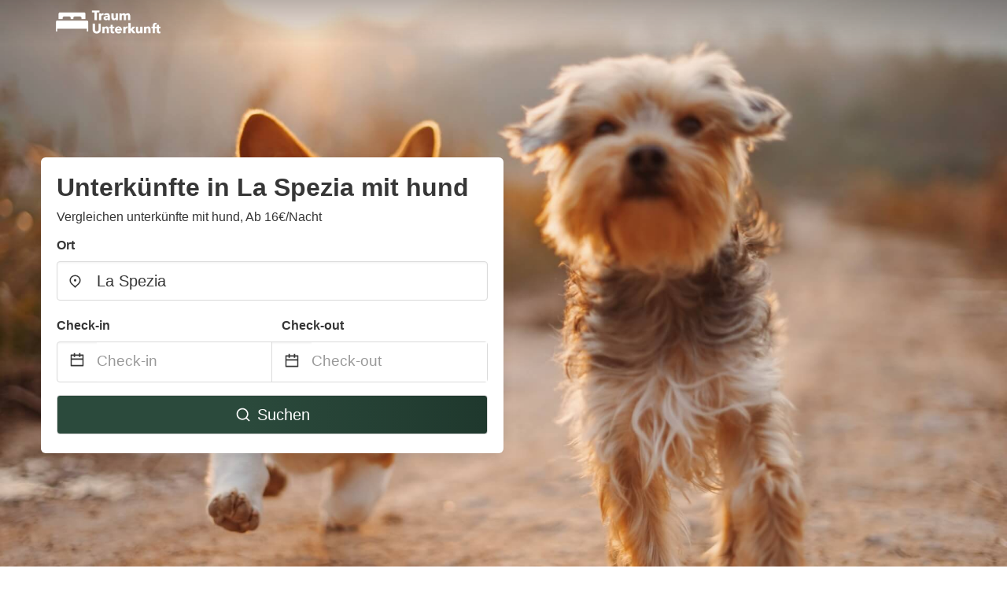

--- FILE ---
content_type: text/html
request_url: https://www.traum-unterkunft.de/la-spezia-italy-mit-hund
body_size: 33038
content:
<!DOCTYPE html><html lang="de"><head><meta charSet="utf-8"/><meta name="viewport" content="width=device-width, initial-scale=1.0"/><title>Unterkünfte in La Spezia mit hund ab 16€/nacht | traum-unterkunft.de</title><meta name="title" content="Unterkünfte in La Spezia mit hund ab 16€/nacht | traum-unterkunft.de"/><meta name="description" content="Ab 16€/Nacht - Vergleichen Sie 3,250 Günstige Unterkünfte, Übernachtung &amp; Hotel im Bereich La Spezia! Finden Sie ganz einfach die besten günstigen Angebote und sparen Sie mit traum-unterkunft.de bis zu 70%."/><link rel="canonical" href="https://www.traum-unterkunft.de/la-spezia-italy-mit-hund"/><link rel="icon" type="image/x-icon" href="https://storage.googleapis.com/vhr-gcp-usa/logos/hotel-favicon/favicon.ico"/><link rel="icon" type="image/png" href="https://storage.googleapis.com/vhr-gcp-usa/logos/hotel-favicon/favicon-32x32.png" sizes="32x32"/><link rel="icon" type="image/png" href="https://storage.googleapis.com/vhr-gcp-usa/logos/hotel-favicon/favicon-16x16.png" sizes="16x16"/><meta property="og:title" content="Unterkünfte in La Spezia mit hund ab 16€/nacht | traum-unterkunft.de"/><meta property="og:description" content="Ab 16€/Nacht - Vergleichen Sie 3,250 Günstige Unterkünfte, Übernachtung &amp; Hotel im Bereich La Spezia! Finden Sie ganz einfach die besten günstigen Angebote und sparen Sie mit traum-unterkunft.de bis zu 70%."/><meta name="agd-partner-manual-verification"/><meta name="next-head-count" content="12"/><link rel="preload" href="/_next/static/css/09b51551a1dee98fd52f.css" as="style"/><link rel="stylesheet" href="/_next/static/css/09b51551a1dee98fd52f.css"/><link rel="preload" href="/_next/static/css/baeaa0c79a50d7adec47.css" as="style"/><link rel="stylesheet" href="/_next/static/css/baeaa0c79a50d7adec47.css"/><link rel="preload" href="/_next/static/chunks/main-d4df3cd2b38c1db3cb56.js" as="script"/><link rel="preload" href="/_next/static/chunks/webpack-3ebd2e4c5f70455fd5df.js" as="script"/><link rel="preload" href="/_next/static/chunks/framework.b253b3073c52263d0437.js" as="script"/><link rel="preload" href="/_next/static/chunks/36e48897.86997c975d91371e6ba3.js" as="script"/><link rel="preload" href="/_next/static/chunks/commons.88ae839944f595391cb8.js" as="script"/><link rel="preload" href="/_next/static/chunks/pages/_app-f5b954e96be545996281.js" as="script"/><link rel="preload" href="/_next/static/chunks/62cf2826.4db01173ba49bdcd0676.js" as="script"/><link rel="preload" href="/_next/static/chunks/a29ae703.1f4aba1e12321f56e7f1.js" as="script"/><link rel="preload" href="/_next/static/chunks/4c744e84.30dcdc950a365763ac65.js" as="script"/><link rel="preload" href="/_next/static/chunks/c8eae200.8e6749ae539e1e2c5ab1.js" as="script"/><link rel="preload" href="/_next/static/chunks/fe31f82c.1d4d7c27e449e33f54b1.js" as="script"/><link rel="preload" href="/_next/static/chunks/29107295.ae8513df729d18f6a62a.js" as="script"/><link rel="preload" href="/_next/static/chunks/pages/%5Bmc-slug%5D-51101923d0aa8beda8d8.js" as="script"/></head><body><div id="__next"><section class="hero is-medium is-bold" style="background-image:url(https://storage.googleapis.com/vacationhomerents-stage.appspot.com/P2/pet-friendly.jpg);background-size:cover;background-position:center"><div class="hero-head"><nav class="navbar-gradient-background navbar"><div class="container"><div class="navbar-brand"><a class="navbar-item navbar-logo" href="/"><img src="https://vhr-public.s3.us-west-2.amazonaws.com/logos/de_accommodation/de_accommodation_white.png" alt="Logo"/></a></div></div></nav></div><div class="hero-body"><div class="container"><div class="row"><div class="columns"><div class="column is-half-desktop is-two-third-tablet is-fullwidth-mobile px-0"><div class="box search-box"><h1 class="title has-text-dark pb-0 mb-2">Unterkünfte in La Spezia mit hund</h1><p class="has-text-dark">Vergleichen unterkünfte mit hund, Ab 16€/Nacht</p><div class="section py-1 pt-3 px-0"><div class="row pb-2"><div class="field"><label class="label">Ort</label><div class="control has-icons-left"><div role="combobox" aria-haspopup="listbox" aria-owns="react-autowhatever-1" aria-expanded="false" class="react-autosuggest__container"><div><input type="text" value="La Spezia" autoComplete="off" aria-autocomplete="list" aria-controls="react-autowhatever-1" class="input is-medium" placeholder="La Spezia"/></div><div id="react-autowhatever-1" role="listbox" class="autocomplete-dropdown-container rounded-corner" style="position:absolute;top:110%;left:0;width:100%;box-shadow:0px 6px 16px rgba(0, 0, 0, 0.12);background-color:white;z-index:999"></div></div><span class="icon is-left has-text-dark map-icon-vertical-center"><svg stroke="currentColor" fill="currentColor" stroke-width="0" viewBox="0 0 24 24" height="1em" width="1em" xmlns="http://www.w3.org/2000/svg"><g><path fill="none" d="M0 0h24v24H0z"></path><path d="M12 23.728l-6.364-6.364a9 9 0 1 1 12.728 0L12 23.728zm4.95-7.778a7 7 0 1 0-9.9 0L12 20.9l4.95-4.95zM12 13a2 2 0 1 1 0-4 2 2 0 0 1 0 4z"></path></g></svg></span></div></div></div><div class="row pb-0"><div class="columns py-0 my-0 is-mobile"><div class="column is-half pb-2"><div class="field"><label class="label">Check-in</label></div></div><div class="column is-half pb-2"><div class="field"><label class="label">Check-out</label></div></div></div><div class="is-hidden-tablet"></div><div class="is-hidden-mobile"></div><div class="columns py-0 my-0"><div class="column is-full py-0 my-0 mc"><div class="DateRangePicker DateRangePicker_1"><div><div class="DateRangePickerInput DateRangePickerInput_1 DateRangePickerInput__withBorder DateRangePickerInput__withBorder_2"><button class="DateRangePickerInput_calendarIcon DateRangePickerInput_calendarIcon_1" type="button" aria-label="Interact with the calendar and add the check-in date for your trip."><svg stroke="currentColor" fill="currentColor" stroke-width="0" viewBox="0 0 24 24" class="has-text-dark calendar-icon" height="1em" width="1em" xmlns="http://www.w3.org/2000/svg"><g><path fill="none" d="M0 0h24v24H0z"></path><path d="M17 3h4a1 1 0 0 1 1 1v16a1 1 0 0 1-1 1H3a1 1 0 0 1-1-1V4a1 1 0 0 1 1-1h4V1h2v2h6V1h2v2zm-2 2H9v2H7V5H4v4h16V5h-3v2h-2V5zm5 6H4v8h16v-8z"></path></g></svg></button><div class="DateInput DateInput_1"><input type="text" class="DateInput_input DateInput_input_1" aria-label="Check-in" id="startDate" name="startDate" value="" placeholder="Check-in" autoComplete="off" aria-describedby="DateInput__screen-reader-message-startDate"/><p class="DateInput_screenReaderMessage DateInput_screenReaderMessage_1" id="DateInput__screen-reader-message-startDate">Navigate forward to interact with the calendar and select a date. Press the question mark key to get the keyboard shortcuts for changing dates.</p></div><div class="DateRangePickerInput_arrow DateRangePickerInput_arrow_1" aria-hidden="true" role="presentation"><svg stroke="currentColor" fill="currentColor" stroke-width="0" viewBox="0 0 24 24" class="has-text-dark calendar-icon-adjustment" height="1em" width="1em" xmlns="http://www.w3.org/2000/svg"><g><path fill="none" d="M0 0h24v24H0z"></path><path d="M17 3h4a1 1 0 0 1 1 1v16a1 1 0 0 1-1 1H3a1 1 0 0 1-1-1V4a1 1 0 0 1 1-1h4V1h2v2h6V1h2v2zm-2 2H9v2H7V5H4v4h16V5h-3v2h-2V5zm5 6H4v8h16v-8z"></path></g></svg></div><div class="DateInput DateInput_1"><input type="text" class="DateInput_input DateInput_input_1" aria-label="Check-out" id="endDate" name="endDate" value="" placeholder="Check-out" autoComplete="off" aria-describedby="DateInput__screen-reader-message-endDate"/><p class="DateInput_screenReaderMessage DateInput_screenReaderMessage_1" id="DateInput__screen-reader-message-endDate">Navigate backward to interact with the calendar and select a date. Press the question mark key to get the keyboard shortcuts for changing dates.</p></div></div></div></div></div></div></div><div class="row mt-4"><button class="button is-medium is-fullwidth mc-search-button has-text-white"><svg stroke="currentColor" fill="currentColor" stroke-width="0" viewBox="0 0 24 24" class="mr-2" height="1em" width="1em" xmlns="http://www.w3.org/2000/svg"><g><path fill="none" d="M0 0h24v24H0z"></path><path d="M18.031 16.617l4.283 4.282-1.415 1.415-4.282-4.283A8.96 8.96 0 0 1 11 20c-4.968 0-9-4.032-9-9s4.032-9 9-9 9 4.032 9 9a8.96 8.96 0 0 1-1.969 5.617zm-2.006-.742A6.977 6.977 0 0 0 18 11c0-3.868-3.133-7-7-7-3.868 0-7 3.132-7 7 0 3.867 3.132 7 7 7a6.977 6.977 0 0 0 4.875-1.975l.15-.15z"></path></g></svg>Suchen</button></div></div></div></div></div></div></div></div><div class="hero-foot"><nav class="tabs is-fullwidth"><div class="container"><ul><li class="is-active mc-hero-tab-active"><a><span class="has-text-theme-color" href="#">Spezielle Angebote</span></a></li><li><a class="mc-hero-tab" href="#map"><span class="has-text-white">Karte</span></a></li><li><a class="mc-hero-tab" href="#amenities"><span class="has-text-white">Ausstattung</span></a></li><li><a class="mc-hero-tab" href="#price-distribution"><span class="has-text-white">Preisklasse</span></a></li><li><a class="mc-hero-tab" href="#faqs"><span class="has-text-white">Reisehandbuch &amp; FAQ</span></a></li></ul></div></nav></div></section><section class="section"><div class="container"><h2 class="title">Unterkünfte in La Spezia mit hund: Top Deals</h2><div class="columns is-multiline"><div class="column is-one-quarter-widescreen is-one-third-desktop is-half-tablet"><div style="height:100%;display:flex;flex-direction:column;cursor:pointer" class="property-call-for-action-highlighter"><div class="carousel"><figure class="image has-ratio" style="position:relative"><div class="horizontalSlider___281Ls carousel__slider carousel__slider--horizontal" aria-live="polite" aria-label="slider" tabindex="0" role="listbox"><div class="carousel__slider-tray-wrapper carousel__slider-tray-wrap--horizontal"><div class="sliderTray___-vHFQ sliderAnimation___300FY carousel__slider-tray carousel__slider-tray--horizontal" style="width:400%;transform:translateX(0%) translateX(0px);flex-direction:row"><div tabindex="0" aria-selected="true" aria-label="slide" role="option" class="slide___3-Nqo slideHorizontal___1NzNV carousel__slide carousel__slide--visible" style="width:25%;padding-bottom:16.666666666666668%"><div class="slideInner___2mfX9 carousel__inner-slide"><figure class="image has-ratio is-3by2"><img class="rounded-corner image-fit image-background" src="https://q-xx.bstatic.com/xdata/images/hotel/max500/453784615.jpg?k=85a8f4d6c66e1d4334dfc52bf85154e521487dfca978ce535cebd0f6f4b23b03&amp;o=" alt="Gattafin" loading="lazy"/></figure></div></div><div tabindex="-1" aria-selected="false" aria-label="slide" role="option" class="slide___3-Nqo slideHorizontal___1NzNV carousel__slide carousel__slide--hidden" style="width:25%;padding-bottom:16.666666666666668%"><div class="slideInner___2mfX9 carousel__inner-slide"><figure class="image has-ratio is-3by2"><img class="rounded-corner image-fit image-background" src="https://q-xx.bstatic.com/xdata/images/hotel/max500/453780522.jpg?k=dfe5af7a6584bb82d6bd3cfd338b5eb6f0f96ed0912df31ffc00ed6502cdaf0e&amp;o=" alt="Gattafin" loading="lazy"/></figure></div></div><div tabindex="-1" aria-selected="false" aria-label="slide" role="option" class="slide___3-Nqo slideHorizontal___1NzNV carousel__slide carousel__slide--hidden" style="width:25%;padding-bottom:16.666666666666668%"><div class="slideInner___2mfX9 carousel__inner-slide"><figure class="image has-ratio is-3by2"><img class="rounded-corner image-fit image-background" src="https://q-xx.bstatic.com/xdata/images/hotel/max500/453780527.jpg?k=ef068ef590388fc70e868ec81835794c7f5d47bc52917d537165ec298d4e25be&amp;o=" alt="Gattafin" loading="lazy"/></figure></div></div><div tabindex="-1" aria-selected="false" aria-label="slide" role="option" class="slide___3-Nqo slideHorizontal___1NzNV carousel__slide carousel__slide--hidden" style="width:25%;padding-bottom:16.666666666666668%"><div class="slideInner___2mfX9 carousel__inner-slide"><figure class="image has-ratio is-3by2"><img class="rounded-corner image-fit image-background" src="https://q-xx.bstatic.com/xdata/images/hotel/max500/453780529.jpg?k=d3558442f99100285bc93a21f8322228d48a6d83d56a64e926f1237ab85df145&amp;o=" alt="Gattafin" loading="lazy"/></figure></div></div></div></div></div><button type="button" aria-label="previous" class="buttonBack___1mlaL carousel__back-button" disabled="" style="height:28px;width:28px;position:absolute;top:50%;left:4px;transform:translateY(-50%);background-color:white;opacity:0.8;border:white;border-radius:50%"><div style="width:100%;height:100%;display:flex;flex-direction:column;align-items:center;justify-content:center"><svg stroke="currentColor" fill="currentColor" stroke-width="0" viewBox="0 0 320 512" style="color:black;font-size:16px" height="1em" width="1em" xmlns="http://www.w3.org/2000/svg"><path d="M34.52 239.03L228.87 44.69c9.37-9.37 24.57-9.37 33.94 0l22.67 22.67c9.36 9.36 9.37 24.52.04 33.9L131.49 256l154.02 154.75c9.34 9.38 9.32 24.54-.04 33.9l-22.67 22.67c-9.37 9.37-24.57 9.37-33.94 0L34.52 272.97c-9.37-9.37-9.37-24.57 0-33.94z"></path></svg></div></button><button type="button" aria-label="next" class="buttonNext___2mOCa carousel__next-button" style="height:28px;width:28px;position:absolute;top:50%;right:4px;transform:translateY(-50%);background-color:white;opacity:0.8;border:white;border-radius:50%"><div style="width:100%;height:100%;display:flex;flex-direction:column;align-items:center;justify-content:center"><svg stroke="currentColor" fill="currentColor" stroke-width="0" viewBox="0 0 320 512" style="color:black;font-size:16px" height="1em" width="1em" xmlns="http://www.w3.org/2000/svg"><path d="M285.476 272.971L91.132 467.314c-9.373 9.373-24.569 9.373-33.941 0l-22.667-22.667c-9.357-9.357-9.375-24.522-.04-33.901L188.505 256 34.484 101.255c-9.335-9.379-9.317-24.544.04-33.901l22.667-22.667c9.373-9.373 24.569-9.373 33.941 0L285.475 239.03c9.373 9.372 9.373 24.568.001 33.941z"></path></svg></div></button><div style="position:absolute;bottom:4px;left:4px;border-radius:4px;background-color:rgba(255, 255, 255, 0.85);padding:4px 8px;display:flex;flex-direction:row;align-items:center;justify-content:center;font-size:14px" class="has-text-dark is-hidden"></div></figure></div><div style="padding-top:8px;flex:1;display:flex;flex-direction:column;justify-content:space-between"><div><div style="font-size:16px" class="has-text-dark">Gattafin</div><div style="font-size:14px;line-height:16pt" class="has-text-grey">Wohnung · 2 Gäste · 1 Schlafzimmer</div></div><div style="margin-top:4px;font-size:16px;display:flex;flex-direction:row;align-items:flex-end;justify-content:space-between" class="has-text-dark"><div><div></div><div><b>112 €</b> <!-- -->/Nacht</div></div><img src="https://firebasestorage.googleapis.com/v0/b/vacationhomerents-stage.appspot.com/o/MC%2FBooking.svg?alt=media&amp;token=b5174eeb-bf35-4740-b7eb-29d7b16b4503" style="height:16px;max-width:72px;object-fit:contain"/></div></div><div style="margin-top:8px;margin-bottom:8px" class="property-call-for-action-button">Zum Angebot</div></div></div><div class="column is-one-quarter-widescreen is-one-third-desktop is-half-tablet"><div style="height:100%;display:flex;flex-direction:column;cursor:pointer" class="property-call-for-action-highlighter"><div class="carousel"><figure class="image has-ratio" style="position:relative"><div class="horizontalSlider___281Ls carousel__slider carousel__slider--horizontal" aria-live="polite" aria-label="slider" tabindex="0" role="listbox"><div class="carousel__slider-tray-wrapper carousel__slider-tray-wrap--horizontal"><div class="sliderTray___-vHFQ sliderAnimation___300FY carousel__slider-tray carousel__slider-tray--horizontal" style="width:400%;transform:translateX(0%) translateX(0px);flex-direction:row"><div tabindex="0" aria-selected="true" aria-label="slide" role="option" class="slide___3-Nqo slideHorizontal___1NzNV carousel__slide carousel__slide--visible" style="width:25%;padding-bottom:16.666666666666668%"><div class="slideInner___2mfX9 carousel__inner-slide"><figure class="image has-ratio is-3by2"><img class="rounded-corner image-fit image-background" src="https://q-xx.bstatic.com/xdata/images/hotel/max500/363117024.jpg?k=d5f7874c144ba65f8206159f6f3954ab1a57d3df2953693a77f28c432e7e794d&amp;o=" alt="B&amp;B Alle Ortensie Blu" loading="lazy"/></figure></div></div><div tabindex="-1" aria-selected="false" aria-label="slide" role="option" class="slide___3-Nqo slideHorizontal___1NzNV carousel__slide carousel__slide--hidden" style="width:25%;padding-bottom:16.666666666666668%"><div class="slideInner___2mfX9 carousel__inner-slide"><figure class="image has-ratio is-3by2"><img class="rounded-corner image-fit image-background" src="https://q-xx.bstatic.com/xdata/images/hotel/max500/299390078.jpg?k=5acb2c4262aeeae69a4f6e544e940e52b4c86dc7e5127f8a5aac6ac5c5bfd5b9&amp;o=" alt="B&amp;B Alle Ortensie Blu" loading="lazy"/></figure></div></div><div tabindex="-1" aria-selected="false" aria-label="slide" role="option" class="slide___3-Nqo slideHorizontal___1NzNV carousel__slide carousel__slide--hidden" style="width:25%;padding-bottom:16.666666666666668%"><div class="slideInner___2mfX9 carousel__inner-slide"><figure class="image has-ratio is-3by2"><img class="rounded-corner image-fit image-background" src="https://q-xx.bstatic.com/xdata/images/hotel/max500/376243233.jpg?k=7d4d8592cfe5a579b5bc4d616df24d4bff1c06966a4d7ec38d89ed8cf5f84e10&amp;o=" alt="B&amp;B Alle Ortensie Blu" loading="lazy"/></figure></div></div><div tabindex="-1" aria-selected="false" aria-label="slide" role="option" class="slide___3-Nqo slideHorizontal___1NzNV carousel__slide carousel__slide--hidden" style="width:25%;padding-bottom:16.666666666666668%"><div class="slideInner___2mfX9 carousel__inner-slide"><figure class="image has-ratio is-3by2"><img class="rounded-corner image-fit image-background" src="https://q-xx.bstatic.com/xdata/images/hotel/max500/211889245.jpg?k=b8936e2df9334c0fd99ce827aab4b0fc32f8ca79282ef325403afbc7a16ad2e4&amp;o=" alt="B&amp;B Alle Ortensie Blu" loading="lazy"/></figure></div></div></div></div></div><button type="button" aria-label="previous" class="buttonBack___1mlaL carousel__back-button" disabled="" style="height:28px;width:28px;position:absolute;top:50%;left:4px;transform:translateY(-50%);background-color:white;opacity:0.8;border:white;border-radius:50%"><div style="width:100%;height:100%;display:flex;flex-direction:column;align-items:center;justify-content:center"><svg stroke="currentColor" fill="currentColor" stroke-width="0" viewBox="0 0 320 512" style="color:black;font-size:16px" height="1em" width="1em" xmlns="http://www.w3.org/2000/svg"><path d="M34.52 239.03L228.87 44.69c9.37-9.37 24.57-9.37 33.94 0l22.67 22.67c9.36 9.36 9.37 24.52.04 33.9L131.49 256l154.02 154.75c9.34 9.38 9.32 24.54-.04 33.9l-22.67 22.67c-9.37 9.37-24.57 9.37-33.94 0L34.52 272.97c-9.37-9.37-9.37-24.57 0-33.94z"></path></svg></div></button><button type="button" aria-label="next" class="buttonNext___2mOCa carousel__next-button" style="height:28px;width:28px;position:absolute;top:50%;right:4px;transform:translateY(-50%);background-color:white;opacity:0.8;border:white;border-radius:50%"><div style="width:100%;height:100%;display:flex;flex-direction:column;align-items:center;justify-content:center"><svg stroke="currentColor" fill="currentColor" stroke-width="0" viewBox="0 0 320 512" style="color:black;font-size:16px" height="1em" width="1em" xmlns="http://www.w3.org/2000/svg"><path d="M285.476 272.971L91.132 467.314c-9.373 9.373-24.569 9.373-33.941 0l-22.667-22.667c-9.357-9.357-9.375-24.522-.04-33.901L188.505 256 34.484 101.255c-9.335-9.379-9.317-24.544.04-33.901l22.667-22.667c9.373-9.373 24.569-9.373 33.941 0L285.475 239.03c9.373 9.372 9.373 24.568.001 33.941z"></path></svg></div></button><div style="position:absolute;bottom:4px;left:4px;border-radius:4px;background-color:rgba(255, 255, 255, 0.85);padding:4px 8px;display:flex;flex-direction:row;align-items:center;justify-content:center;font-size:14px" class="has-text-dark is-hidden"></div></figure></div><div style="padding-top:8px;flex:1;display:flex;flex-direction:column;justify-content:space-between"><div><div style="font-size:16px" class="has-text-dark">B&amp;B Alle Ortensie Blu</div><div style="font-size:14px;line-height:16pt" class="has-text-grey">Bed &amp; Breakfast · 2 Gäste · 1 Schlafzimmer</div></div><div style="margin-top:4px;font-size:16px;display:flex;flex-direction:row;align-items:flex-end;justify-content:space-between" class="has-text-dark"><div><div></div><div><b>80 €</b> <!-- -->/Nacht</div></div><img src="https://firebasestorage.googleapis.com/v0/b/vacationhomerents-stage.appspot.com/o/MC%2FBooking.svg?alt=media&amp;token=b5174eeb-bf35-4740-b7eb-29d7b16b4503" style="height:16px;max-width:72px;object-fit:contain"/></div></div><div style="margin-top:8px;margin-bottom:8px" class="property-call-for-action-button">Zum Angebot</div></div></div><div class="column is-one-quarter-widescreen is-one-third-desktop is-half-tablet"><div style="height:100%;display:flex;flex-direction:column;cursor:pointer" class="property-call-for-action-highlighter"><div class="carousel"><figure class="image has-ratio" style="position:relative"><div class="horizontalSlider___281Ls carousel__slider carousel__slider--horizontal" aria-live="polite" aria-label="slider" tabindex="0" role="listbox"><div class="carousel__slider-tray-wrapper carousel__slider-tray-wrap--horizontal"><div class="sliderTray___-vHFQ sliderAnimation___300FY carousel__slider-tray carousel__slider-tray--horizontal" style="width:400%;transform:translateX(0%) translateX(0px);flex-direction:row"><div tabindex="0" aria-selected="true" aria-label="slide" role="option" class="slide___3-Nqo slideHorizontal___1NzNV carousel__slide carousel__slide--visible" style="width:25%;padding-bottom:16.666666666666668%"><div class="slideInner___2mfX9 carousel__inner-slide"><figure class="image has-ratio is-3by2"><img class="rounded-corner image-fit image-background" src="https://q-xx.bstatic.com/xdata/images/hotel/max500/466804508.jpg?k=7cd01f241022802110397d0136496d71f1f713ecc90910af83234b4e346460e1&amp;o=" alt="Casa vacanze Alloro" loading="lazy"/></figure></div></div><div tabindex="-1" aria-selected="false" aria-label="slide" role="option" class="slide___3-Nqo slideHorizontal___1NzNV carousel__slide carousel__slide--hidden" style="width:25%;padding-bottom:16.666666666666668%"><div class="slideInner___2mfX9 carousel__inner-slide"><figure class="image has-ratio is-3by2"><img class="rounded-corner image-fit image-background" src="https://q-xx.bstatic.com/xdata/images/hotel/max500/466804587.jpg?k=552ae1daf0870ddee2f28cf88043e05c94d040d94b2b8d88a5a4f6491ced4f70&amp;o=" alt="Casa vacanze Alloro" loading="lazy"/></figure></div></div><div tabindex="-1" aria-selected="false" aria-label="slide" role="option" class="slide___3-Nqo slideHorizontal___1NzNV carousel__slide carousel__slide--hidden" style="width:25%;padding-bottom:16.666666666666668%"><div class="slideInner___2mfX9 carousel__inner-slide"><figure class="image has-ratio is-3by2"><img class="rounded-corner image-fit image-background" src="https://q-xx.bstatic.com/xdata/images/hotel/max500/466804593.jpg?k=a1c421e646a1ec685d73fad44843181c1366004e214409092534caf314874abd&amp;o=" alt="Casa vacanze Alloro" loading="lazy"/></figure></div></div><div tabindex="-1" aria-selected="false" aria-label="slide" role="option" class="slide___3-Nqo slideHorizontal___1NzNV carousel__slide carousel__slide--hidden" style="width:25%;padding-bottom:16.666666666666668%"><div class="slideInner___2mfX9 carousel__inner-slide"><figure class="image has-ratio is-3by2"><img class="rounded-corner image-fit image-background" src="https://q-xx.bstatic.com/xdata/images/hotel/max500/466816947.jpg?k=61e96ad7cc02c0e080728108c7ae5174e9337b955b925591c49c2bc96059e33f&amp;o=" alt="Casa vacanze Alloro" loading="lazy"/></figure></div></div></div></div></div><button type="button" aria-label="previous" class="buttonBack___1mlaL carousel__back-button" disabled="" style="height:28px;width:28px;position:absolute;top:50%;left:4px;transform:translateY(-50%);background-color:white;opacity:0.8;border:white;border-radius:50%"><div style="width:100%;height:100%;display:flex;flex-direction:column;align-items:center;justify-content:center"><svg stroke="currentColor" fill="currentColor" stroke-width="0" viewBox="0 0 320 512" style="color:black;font-size:16px" height="1em" width="1em" xmlns="http://www.w3.org/2000/svg"><path d="M34.52 239.03L228.87 44.69c9.37-9.37 24.57-9.37 33.94 0l22.67 22.67c9.36 9.36 9.37 24.52.04 33.9L131.49 256l154.02 154.75c9.34 9.38 9.32 24.54-.04 33.9l-22.67 22.67c-9.37 9.37-24.57 9.37-33.94 0L34.52 272.97c-9.37-9.37-9.37-24.57 0-33.94z"></path></svg></div></button><button type="button" aria-label="next" class="buttonNext___2mOCa carousel__next-button" style="height:28px;width:28px;position:absolute;top:50%;right:4px;transform:translateY(-50%);background-color:white;opacity:0.8;border:white;border-radius:50%"><div style="width:100%;height:100%;display:flex;flex-direction:column;align-items:center;justify-content:center"><svg stroke="currentColor" fill="currentColor" stroke-width="0" viewBox="0 0 320 512" style="color:black;font-size:16px" height="1em" width="1em" xmlns="http://www.w3.org/2000/svg"><path d="M285.476 272.971L91.132 467.314c-9.373 9.373-24.569 9.373-33.941 0l-22.667-22.667c-9.357-9.357-9.375-24.522-.04-33.901L188.505 256 34.484 101.255c-9.335-9.379-9.317-24.544.04-33.901l22.667-22.667c9.373-9.373 24.569-9.373 33.941 0L285.475 239.03c9.373 9.372 9.373 24.568.001 33.941z"></path></svg></div></button><div style="position:absolute;bottom:4px;left:4px;border-radius:4px;background-color:rgba(255, 255, 255, 0.85);padding:4px 8px;display:flex;flex-direction:row;align-items:center;justify-content:center;font-size:14px" class="has-text-dark is-hidden"></div></figure></div><div style="padding-top:8px;flex:1;display:flex;flex-direction:column;justify-content:space-between"><div><div style="font-size:16px" class="has-text-dark">Casa vacanze Alloro</div><div style="font-size:14px;line-height:16pt" class="has-text-grey">Ferienhaus · 2 Gäste · 1 Schlafzimmer</div></div><div style="margin-top:4px;font-size:16px;display:flex;flex-direction:row;align-items:flex-end;justify-content:space-between" class="has-text-dark"><div><div></div><div><b>79 €</b> <!-- -->/Nacht</div></div><img src="https://firebasestorage.googleapis.com/v0/b/vacationhomerents-stage.appspot.com/o/MC%2FBooking.svg?alt=media&amp;token=b5174eeb-bf35-4740-b7eb-29d7b16b4503" style="height:16px;max-width:72px;object-fit:contain"/></div></div><div style="margin-top:8px;margin-bottom:8px" class="property-call-for-action-button">Zum Angebot</div></div></div><div class="column is-one-quarter-widescreen is-one-third-desktop is-half-tablet"><div style="height:100%;display:flex;flex-direction:column;cursor:pointer" class="property-call-for-action-highlighter"><div class="carousel"><figure class="image has-ratio" style="position:relative"><div class="horizontalSlider___281Ls carousel__slider carousel__slider--horizontal" aria-live="polite" aria-label="slider" tabindex="0" role="listbox"><div class="carousel__slider-tray-wrapper carousel__slider-tray-wrap--horizontal"><div class="sliderTray___-vHFQ sliderAnimation___300FY carousel__slider-tray carousel__slider-tray--horizontal" style="width:400%;transform:translateX(0%) translateX(0px);flex-direction:row"><div tabindex="0" aria-selected="true" aria-label="slide" role="option" class="slide___3-Nqo slideHorizontal___1NzNV carousel__slide carousel__slide--visible" style="width:25%;padding-bottom:16.666666666666668%"><div class="slideInner___2mfX9 carousel__inner-slide"><figure class="image has-ratio is-3by2"><img class="rounded-corner image-fit image-background" src="https://q-xx.bstatic.com/xdata/images/hotel/max500/10197561.jpg?k=a309609738f28a296a53eb0515e99ce252bce9c16f824b3db989b9bd969ca629&amp;o=" alt="Affittacamere Bel Sole" loading="lazy"/></figure></div></div><div tabindex="-1" aria-selected="false" aria-label="slide" role="option" class="slide___3-Nqo slideHorizontal___1NzNV carousel__slide carousel__slide--hidden" style="width:25%;padding-bottom:16.666666666666668%"><div class="slideInner___2mfX9 carousel__inner-slide"><figure class="image has-ratio is-3by2"><img class="rounded-corner image-fit image-background" src="https://q-xx.bstatic.com/xdata/images/hotel/max500/352892334.jpg?k=e3837348e5c120dab8d90fb2ab9680925b24fe015c2aab70da5b64adb0a9d39b&amp;o=" alt="Affittacamere Bel Sole" loading="lazy"/></figure></div></div><div tabindex="-1" aria-selected="false" aria-label="slide" role="option" class="slide___3-Nqo slideHorizontal___1NzNV carousel__slide carousel__slide--hidden" style="width:25%;padding-bottom:16.666666666666668%"><div class="slideInner___2mfX9 carousel__inner-slide"><figure class="image has-ratio is-3by2"><img class="rounded-corner image-fit image-background" src="https://q-xx.bstatic.com/xdata/images/hotel/max500/355357630.jpg?k=6a8bde1664c4520da7e393360f74a4593beed438e50f14a62bd8dcf3aca4d3fa&amp;o=" alt="Affittacamere Bel Sole" loading="lazy"/></figure></div></div><div tabindex="-1" aria-selected="false" aria-label="slide" role="option" class="slide___3-Nqo slideHorizontal___1NzNV carousel__slide carousel__slide--hidden" style="width:25%;padding-bottom:16.666666666666668%"><div class="slideInner___2mfX9 carousel__inner-slide"><figure class="image has-ratio is-3by2"><img class="rounded-corner image-fit image-background" src="https://q-xx.bstatic.com/xdata/images/hotel/max500/352883266.jpg?k=a8fc9d5f9e5c4de512532edf71bb6ab9bd37c910de0d8e3e36de7ccb98d21aad&amp;o=" alt="Affittacamere Bel Sole" loading="lazy"/></figure></div></div></div></div></div><button type="button" aria-label="previous" class="buttonBack___1mlaL carousel__back-button" disabled="" style="height:28px;width:28px;position:absolute;top:50%;left:4px;transform:translateY(-50%);background-color:white;opacity:0.8;border:white;border-radius:50%"><div style="width:100%;height:100%;display:flex;flex-direction:column;align-items:center;justify-content:center"><svg stroke="currentColor" fill="currentColor" stroke-width="0" viewBox="0 0 320 512" style="color:black;font-size:16px" height="1em" width="1em" xmlns="http://www.w3.org/2000/svg"><path d="M34.52 239.03L228.87 44.69c9.37-9.37 24.57-9.37 33.94 0l22.67 22.67c9.36 9.36 9.37 24.52.04 33.9L131.49 256l154.02 154.75c9.34 9.38 9.32 24.54-.04 33.9l-22.67 22.67c-9.37 9.37-24.57 9.37-33.94 0L34.52 272.97c-9.37-9.37-9.37-24.57 0-33.94z"></path></svg></div></button><button type="button" aria-label="next" class="buttonNext___2mOCa carousel__next-button" style="height:28px;width:28px;position:absolute;top:50%;right:4px;transform:translateY(-50%);background-color:white;opacity:0.8;border:white;border-radius:50%"><div style="width:100%;height:100%;display:flex;flex-direction:column;align-items:center;justify-content:center"><svg stroke="currentColor" fill="currentColor" stroke-width="0" viewBox="0 0 320 512" style="color:black;font-size:16px" height="1em" width="1em" xmlns="http://www.w3.org/2000/svg"><path d="M285.476 272.971L91.132 467.314c-9.373 9.373-24.569 9.373-33.941 0l-22.667-22.667c-9.357-9.357-9.375-24.522-.04-33.901L188.505 256 34.484 101.255c-9.335-9.379-9.317-24.544.04-33.901l22.667-22.667c9.373-9.373 24.569-9.373 33.941 0L285.475 239.03c9.373 9.372 9.373 24.568.001 33.941z"></path></svg></div></button><div style="position:absolute;bottom:4px;left:4px;border-radius:4px;background-color:rgba(255, 255, 255, 0.85);padding:4px 8px;display:flex;flex-direction:row;align-items:center;justify-content:center;font-size:14px" class="has-text-dark is-hidden"></div></figure></div><div style="padding-top:8px;flex:1;display:flex;flex-direction:column;justify-content:space-between"><div><div style="font-size:16px" class="has-text-dark">Affittacamere Bel Sole</div><div style="font-size:14px;line-height:16pt" class="has-text-grey">Gästehaus · 2 Gäste · 1 Schlafzimmer</div></div><div style="margin-top:4px;font-size:16px;display:flex;flex-direction:row;align-items:flex-end;justify-content:space-between" class="has-text-dark"><div><div></div><div><b>80 €</b> <!-- -->/Nacht</div></div><img src="https://firebasestorage.googleapis.com/v0/b/vacationhomerents-stage.appspot.com/o/MC%2FBooking.svg?alt=media&amp;token=b5174eeb-bf35-4740-b7eb-29d7b16b4503" style="height:16px;max-width:72px;object-fit:contain"/></div></div><div style="margin-top:8px;margin-bottom:8px" class="property-call-for-action-button">Zum Angebot</div></div></div><div class="column is-one-quarter-widescreen is-one-third-desktop is-half-tablet"><div style="height:100%;display:flex;flex-direction:column;cursor:pointer" class="property-call-for-action-highlighter"><div class="carousel"><figure class="image has-ratio" style="position:relative"><div class="horizontalSlider___281Ls carousel__slider carousel__slider--horizontal" aria-live="polite" aria-label="slider" tabindex="0" role="listbox"><div class="carousel__slider-tray-wrapper carousel__slider-tray-wrap--horizontal"><div class="sliderTray___-vHFQ sliderAnimation___300FY carousel__slider-tray carousel__slider-tray--horizontal" style="width:400%;transform:translateX(0%) translateX(0px);flex-direction:row"><div tabindex="0" aria-selected="true" aria-label="slide" role="option" class="slide___3-Nqo slideHorizontal___1NzNV carousel__slide carousel__slide--visible" style="width:25%;padding-bottom:16.666666666666668%"><div class="slideInner___2mfX9 carousel__inner-slide"><figure class="image has-ratio is-3by2"><img class="rounded-corner image-fit image-background" src="https://pix6.agoda.net/hotelImages/9790081/-1/7de255c9c3e7ecbaaa350a8f9c709dbc.jpg?ca=9&amp;ce=1&amp;s=1024x768" alt="Maison44" loading="lazy"/></figure></div></div><div tabindex="-1" aria-selected="false" aria-label="slide" role="option" class="slide___3-Nqo slideHorizontal___1NzNV carousel__slide carousel__slide--hidden" style="width:25%;padding-bottom:16.666666666666668%"><div class="slideInner___2mfX9 carousel__inner-slide"><figure class="image has-ratio is-3by2"><img class="rounded-corner image-fit image-background" src="https://q-xx.bstatic.com/xdata/images/hotel/max1024x768/360179492.jpg?k=513f0ccb3e2538b60d8c8316fec06e16268733ffb7d523e51ab9f3bed25465de&amp;o=" alt="Maison44" loading="lazy"/></figure></div></div><div tabindex="-1" aria-selected="false" aria-label="slide" role="option" class="slide___3-Nqo slideHorizontal___1NzNV carousel__slide carousel__slide--hidden" style="width:25%;padding-bottom:16.666666666666668%"><div class="slideInner___2mfX9 carousel__inner-slide"><figure class="image has-ratio is-3by2"><img class="rounded-corner image-fit image-background" src="https://pix6.agoda.net/hotelImages/9790081/-1/b29b2eae72eeab9bd60530bac11beca4.jpg?ca=9&amp;ce=1&amp;s=1024x768" alt="Maison44" loading="lazy"/></figure></div></div><div tabindex="-1" aria-selected="false" aria-label="slide" role="option" class="slide___3-Nqo slideHorizontal___1NzNV carousel__slide carousel__slide--hidden" style="width:25%;padding-bottom:16.666666666666668%"><div class="slideInner___2mfX9 carousel__inner-slide"><figure class="image has-ratio is-3by2"><img class="rounded-corner image-fit image-background" src="https://q-xx.bstatic.com/xdata/images/hotel/max1024x768/302580794.jpg?k=590f558c823d6a57cdbc727ffaa30eaf51c101ae7ae70ca9c52e0a44f0760807&amp;o=" alt="Maison44" loading="lazy"/></figure></div></div></div></div></div><button type="button" aria-label="previous" class="buttonBack___1mlaL carousel__back-button" disabled="" style="height:28px;width:28px;position:absolute;top:50%;left:4px;transform:translateY(-50%);background-color:white;opacity:0.8;border:white;border-radius:50%"><div style="width:100%;height:100%;display:flex;flex-direction:column;align-items:center;justify-content:center"><svg stroke="currentColor" fill="currentColor" stroke-width="0" viewBox="0 0 320 512" style="color:black;font-size:16px" height="1em" width="1em" xmlns="http://www.w3.org/2000/svg"><path d="M34.52 239.03L228.87 44.69c9.37-9.37 24.57-9.37 33.94 0l22.67 22.67c9.36 9.36 9.37 24.52.04 33.9L131.49 256l154.02 154.75c9.34 9.38 9.32 24.54-.04 33.9l-22.67 22.67c-9.37 9.37-24.57 9.37-33.94 0L34.52 272.97c-9.37-9.37-9.37-24.57 0-33.94z"></path></svg></div></button><button type="button" aria-label="next" class="buttonNext___2mOCa carousel__next-button" style="height:28px;width:28px;position:absolute;top:50%;right:4px;transform:translateY(-50%);background-color:white;opacity:0.8;border:white;border-radius:50%"><div style="width:100%;height:100%;display:flex;flex-direction:column;align-items:center;justify-content:center"><svg stroke="currentColor" fill="currentColor" stroke-width="0" viewBox="0 0 320 512" style="color:black;font-size:16px" height="1em" width="1em" xmlns="http://www.w3.org/2000/svg"><path d="M285.476 272.971L91.132 467.314c-9.373 9.373-24.569 9.373-33.941 0l-22.667-22.667c-9.357-9.357-9.375-24.522-.04-33.901L188.505 256 34.484 101.255c-9.335-9.379-9.317-24.544.04-33.901l22.667-22.667c9.373-9.373 24.569-9.373 33.941 0L285.475 239.03c9.373 9.372 9.373 24.568.001 33.941z"></path></svg></div></button><div style="position:absolute;bottom:4px;left:4px;border-radius:4px;background-color:rgba(255, 255, 255, 0.85);padding:4px 8px;display:flex;flex-direction:row;align-items:center;justify-content:center;font-size:14px" class="has-text-dark is-hidden"></div></figure></div><div style="padding-top:8px;flex:1;display:flex;flex-direction:column;justify-content:space-between"><div><span style="font-size:14px;line-height:16pt;vertical-align:center;margin-bottom:4px" class="has-text-dark mr-1"><svg stroke="currentColor" fill="currentColor" stroke-width="0" viewBox="0 0 576 512" style="color:rgba(255, 55, 91, 1);position:relative;top:1px;margin-right:4px" height="1em" width="1em" xmlns="http://www.w3.org/2000/svg"><path d="M259.3 17.8L194 150.2 47.9 171.5c-26.2 3.8-36.7 36.1-17.7 54.6l105.7 103-25 145.5c-4.5 26.3 23.2 46 46.4 33.7L288 439.6l130.7 68.7c23.2 12.2 50.9-7.4 46.4-33.7l-25-145.5 105.7-103c19-18.5 8.5-50.8-17.7-54.6L382 150.2 316.7 17.8c-11.7-23.6-45.6-23.9-57.4 0z"></path></svg>9.0<!-- --> (<!-- -->15<!-- --> <!-- -->Bewertungen<!-- -->)</span><div style="font-size:16px" class="has-text-dark">Maison44</div><div style="font-size:14px;line-height:16pt" class="has-text-grey">Bed &amp; Breakfast · 2 Gäste · 1 Schlafzimmer</div></div><div style="margin-top:4px;font-size:16px;display:flex;flex-direction:row;align-items:flex-end;justify-content:space-between" class="has-text-dark"><div><div></div><div><b>77 €</b> <!-- -->/Nacht</div></div><img src="https://storage.googleapis.com/vhr-gcp-usa/logos/agoda-logo.png" style="height:16px;max-width:72px;object-fit:contain"/></div></div><div style="margin-top:8px;margin-bottom:8px" class="property-call-for-action-button">Zum Angebot</div></div></div><div class="column is-one-quarter-widescreen is-one-third-desktop is-half-tablet"><div style="height:100%;display:flex;flex-direction:column;cursor:pointer" class="property-call-for-action-highlighter"><div class="carousel"><figure class="image has-ratio" style="position:relative"><div class="horizontalSlider___281Ls carousel__slider carousel__slider--horizontal" aria-live="polite" aria-label="slider" tabindex="0" role="listbox"><div class="carousel__slider-tray-wrapper carousel__slider-tray-wrap--horizontal"><div class="sliderTray___-vHFQ sliderAnimation___300FY carousel__slider-tray carousel__slider-tray--horizontal" style="width:400%;transform:translateX(0%) translateX(0px);flex-direction:row"><div tabindex="0" aria-selected="true" aria-label="slide" role="option" class="slide___3-Nqo slideHorizontal___1NzNV carousel__slide carousel__slide--visible" style="width:25%;padding-bottom:16.666666666666668%"><div class="slideInner___2mfX9 carousel__inner-slide"><figure class="image has-ratio is-3by2"><img class="rounded-corner image-fit image-background" src="https://q-xx.bstatic.com/xdata/images/hotel/max500/319392114.jpg?k=f056ca29f17a8db27246d8516a2cf346b380176a1ee18ac9bc0b84217a342ab3&amp;o=" alt="Hotel Paese Corvara" loading="lazy"/></figure></div></div><div tabindex="-1" aria-selected="false" aria-label="slide" role="option" class="slide___3-Nqo slideHorizontal___1NzNV carousel__slide carousel__slide--hidden" style="width:25%;padding-bottom:16.666666666666668%"><div class="slideInner___2mfX9 carousel__inner-slide"><figure class="image has-ratio is-3by2"><img class="rounded-corner image-fit image-background" src="https://q-xx.bstatic.com/xdata/images/hotel/max500/201721216.jpg?k=894e8f0c0005fe91b87048a986022761b3dcb83729f66bf37a20efb62254694c&amp;o=" alt="Hotel Paese Corvara" loading="lazy"/></figure></div></div><div tabindex="-1" aria-selected="false" aria-label="slide" role="option" class="slide___3-Nqo slideHorizontal___1NzNV carousel__slide carousel__slide--hidden" style="width:25%;padding-bottom:16.666666666666668%"><div class="slideInner___2mfX9 carousel__inner-slide"><figure class="image has-ratio is-3by2"><img class="rounded-corner image-fit image-background" src="https://q-xx.bstatic.com/xdata/images/hotel/max500/201721033.jpg?k=8672dc86582e1e343bd9dd3c50fab9e30b7e60621d5fad018dabcdab3a9afe6f&amp;o=" alt="Hotel Paese Corvara" loading="lazy"/></figure></div></div><div tabindex="-1" aria-selected="false" aria-label="slide" role="option" class="slide___3-Nqo slideHorizontal___1NzNV carousel__slide carousel__slide--hidden" style="width:25%;padding-bottom:16.666666666666668%"><div class="slideInner___2mfX9 carousel__inner-slide"><figure class="image has-ratio is-3by2"><img class="rounded-corner image-fit image-background" src="https://q-xx.bstatic.com/xdata/images/hotel/max500/201720120.jpg?k=1e3d69bfd494eae095f8de21eff7cbc02d56ac5e8e58513d608508067500772c&amp;o=" alt="Hotel Paese Corvara" loading="lazy"/></figure></div></div></div></div></div><button type="button" aria-label="previous" class="buttonBack___1mlaL carousel__back-button" disabled="" style="height:28px;width:28px;position:absolute;top:50%;left:4px;transform:translateY(-50%);background-color:white;opacity:0.8;border:white;border-radius:50%"><div style="width:100%;height:100%;display:flex;flex-direction:column;align-items:center;justify-content:center"><svg stroke="currentColor" fill="currentColor" stroke-width="0" viewBox="0 0 320 512" style="color:black;font-size:16px" height="1em" width="1em" xmlns="http://www.w3.org/2000/svg"><path d="M34.52 239.03L228.87 44.69c9.37-9.37 24.57-9.37 33.94 0l22.67 22.67c9.36 9.36 9.37 24.52.04 33.9L131.49 256l154.02 154.75c9.34 9.38 9.32 24.54-.04 33.9l-22.67 22.67c-9.37 9.37-24.57 9.37-33.94 0L34.52 272.97c-9.37-9.37-9.37-24.57 0-33.94z"></path></svg></div></button><button type="button" aria-label="next" class="buttonNext___2mOCa carousel__next-button" style="height:28px;width:28px;position:absolute;top:50%;right:4px;transform:translateY(-50%);background-color:white;opacity:0.8;border:white;border-radius:50%"><div style="width:100%;height:100%;display:flex;flex-direction:column;align-items:center;justify-content:center"><svg stroke="currentColor" fill="currentColor" stroke-width="0" viewBox="0 0 320 512" style="color:black;font-size:16px" height="1em" width="1em" xmlns="http://www.w3.org/2000/svg"><path d="M285.476 272.971L91.132 467.314c-9.373 9.373-24.569 9.373-33.941 0l-22.667-22.667c-9.357-9.357-9.375-24.522-.04-33.901L188.505 256 34.484 101.255c-9.335-9.379-9.317-24.544.04-33.901l22.667-22.667c9.373-9.373 24.569-9.373 33.941 0L285.475 239.03c9.373 9.372 9.373 24.568.001 33.941z"></path></svg></div></button><div style="position:absolute;bottom:4px;left:4px;border-radius:4px;background-color:rgba(255, 255, 255, 0.85);padding:4px 8px;display:flex;flex-direction:row;align-items:center;justify-content:center;font-size:14px" class="has-text-dark is-hidden"></div></figure></div><div style="padding-top:8px;flex:1;display:flex;flex-direction:column;justify-content:space-between"><div><span style="font-size:14px;line-height:16pt;vertical-align:center;margin-bottom:4px" class="has-text-dark mr-1"><svg stroke="currentColor" fill="currentColor" stroke-width="0" viewBox="0 0 576 512" style="color:rgba(255, 55, 91, 1);position:relative;top:1px;margin-right:4px" height="1em" width="1em" xmlns="http://www.w3.org/2000/svg"><path d="M259.3 17.8L194 150.2 47.9 171.5c-26.2 3.8-36.7 36.1-17.7 54.6l105.7 103-25 145.5c-4.5 26.3 23.2 46 46.4 33.7L288 439.6l130.7 68.7c23.2 12.2 50.9-7.4 46.4-33.7l-25-145.5 105.7-103c19-18.5 8.5-50.8-17.7-54.6L382 150.2 316.7 17.8c-11.7-23.6-45.6-23.9-57.4 0z"></path></svg>8.8<!-- --> (<!-- -->32<!-- --> <!-- -->Bewertungen<!-- -->)</span><div style="font-size:16px" class="has-text-dark">Hotel Paese Corvara</div><div style="font-size:14px;line-height:16pt" class="has-text-grey">Hotel · 2 Gäste · 1 Schlafzimmer</div></div><div style="margin-top:4px;font-size:16px;display:flex;flex-direction:row;align-items:flex-end;justify-content:space-between" class="has-text-dark"><div><div></div><div><b>86 €</b> <!-- -->/Nacht</div></div><img src="https://firebasestorage.googleapis.com/v0/b/vacationhomerents-stage.appspot.com/o/MC%2FBooking.svg?alt=media&amp;token=b5174eeb-bf35-4740-b7eb-29d7b16b4503" style="height:16px;max-width:72px;object-fit:contain"/></div></div><div style="margin-top:8px;margin-bottom:8px" class="property-call-for-action-button">Zum Angebot</div></div></div><div class="column is-one-quarter-widescreen is-one-third-desktop is-half-tablet"><div style="height:100%;display:flex;flex-direction:column;cursor:pointer" class="property-call-for-action-highlighter"><div class="carousel"><figure class="image has-ratio" style="position:relative"><div class="horizontalSlider___281Ls carousel__slider carousel__slider--horizontal" aria-live="polite" aria-label="slider" tabindex="0" role="listbox"><div class="carousel__slider-tray-wrapper carousel__slider-tray-wrap--horizontal"><div class="sliderTray___-vHFQ sliderAnimation___300FY carousel__slider-tray carousel__slider-tray--horizontal" style="width:400%;transform:translateX(0%) translateX(0px);flex-direction:row"><div tabindex="0" aria-selected="true" aria-label="slide" role="option" class="slide___3-Nqo slideHorizontal___1NzNV carousel__slide carousel__slide--visible" style="width:25%;padding-bottom:16.666666666666668%"><div class="slideInner___2mfX9 carousel__inner-slide"><figure class="image has-ratio is-3by2"><img class="rounded-corner image-fit image-background" src="https://q-xx.bstatic.com/xdata/images/hotel/max500/319110907.jpg?k=ecc7cd672838a095def0fa3c17e999c3eb9106966fef34292ed2c9ed0cb41feb&amp;o=" alt="Il fuso di Maria" loading="lazy"/></figure></div></div><div tabindex="-1" aria-selected="false" aria-label="slide" role="option" class="slide___3-Nqo slideHorizontal___1NzNV carousel__slide carousel__slide--hidden" style="width:25%;padding-bottom:16.666666666666668%"><div class="slideInner___2mfX9 carousel__inner-slide"><figure class="image has-ratio is-3by2"><img class="rounded-corner image-fit image-background" src="https://q-xx.bstatic.com/xdata/images/hotel/max500/494354319.jpg?k=6acbeaffa4840bbc75dcb2d7f1da82328bb2ac20e1d0f04517c6a175330f39f2&amp;o=" alt="Il fuso di Maria" loading="lazy"/></figure></div></div><div tabindex="-1" aria-selected="false" aria-label="slide" role="option" class="slide___3-Nqo slideHorizontal___1NzNV carousel__slide carousel__slide--hidden" style="width:25%;padding-bottom:16.666666666666668%"><div class="slideInner___2mfX9 carousel__inner-slide"><figure class="image has-ratio is-3by2"><img class="rounded-corner image-fit image-background" src="https://q-xx.bstatic.com/xdata/images/hotel/max500/494354211.jpg?k=c009c8d24ccf6bf487270eb230bd56221a3fa7b5821e7b13b7d48cd477d2f073&amp;o=" alt="Il fuso di Maria" loading="lazy"/></figure></div></div><div tabindex="-1" aria-selected="false" aria-label="slide" role="option" class="slide___3-Nqo slideHorizontal___1NzNV carousel__slide carousel__slide--hidden" style="width:25%;padding-bottom:16.666666666666668%"><div class="slideInner___2mfX9 carousel__inner-slide"><figure class="image has-ratio is-3by2"><img class="rounded-corner image-fit image-background" src="https://q-xx.bstatic.com/xdata/images/hotel/max500/494354114.jpg?k=095dd5b783d2c63a9146e7e9ad3a24b5a751dd83b15bcf630fd4b4579c226fca&amp;o=" alt="Il fuso di Maria" loading="lazy"/></figure></div></div></div></div></div><button type="button" aria-label="previous" class="buttonBack___1mlaL carousel__back-button" disabled="" style="height:28px;width:28px;position:absolute;top:50%;left:4px;transform:translateY(-50%);background-color:white;opacity:0.8;border:white;border-radius:50%"><div style="width:100%;height:100%;display:flex;flex-direction:column;align-items:center;justify-content:center"><svg stroke="currentColor" fill="currentColor" stroke-width="0" viewBox="0 0 320 512" style="color:black;font-size:16px" height="1em" width="1em" xmlns="http://www.w3.org/2000/svg"><path d="M34.52 239.03L228.87 44.69c9.37-9.37 24.57-9.37 33.94 0l22.67 22.67c9.36 9.36 9.37 24.52.04 33.9L131.49 256l154.02 154.75c9.34 9.38 9.32 24.54-.04 33.9l-22.67 22.67c-9.37 9.37-24.57 9.37-33.94 0L34.52 272.97c-9.37-9.37-9.37-24.57 0-33.94z"></path></svg></div></button><button type="button" aria-label="next" class="buttonNext___2mOCa carousel__next-button" style="height:28px;width:28px;position:absolute;top:50%;right:4px;transform:translateY(-50%);background-color:white;opacity:0.8;border:white;border-radius:50%"><div style="width:100%;height:100%;display:flex;flex-direction:column;align-items:center;justify-content:center"><svg stroke="currentColor" fill="currentColor" stroke-width="0" viewBox="0 0 320 512" style="color:black;font-size:16px" height="1em" width="1em" xmlns="http://www.w3.org/2000/svg"><path d="M285.476 272.971L91.132 467.314c-9.373 9.373-24.569 9.373-33.941 0l-22.667-22.667c-9.357-9.357-9.375-24.522-.04-33.901L188.505 256 34.484 101.255c-9.335-9.379-9.317-24.544.04-33.901l22.667-22.667c9.373-9.373 24.569-9.373 33.941 0L285.475 239.03c9.373 9.372 9.373 24.568.001 33.941z"></path></svg></div></button><div style="position:absolute;bottom:4px;left:4px;border-radius:4px;background-color:rgba(255, 255, 255, 0.85);padding:4px 8px;display:flex;flex-direction:row;align-items:center;justify-content:center;font-size:14px" class="has-text-dark is-hidden"></div></figure></div><div style="padding-top:8px;flex:1;display:flex;flex-direction:column;justify-content:space-between"><div><div style="font-size:16px" class="has-text-dark">Il fuso di Maria</div><div style="font-size:14px;line-height:16pt" class="has-text-grey">Wohnung · 2 Gäste · 1 Schlafzimmer</div></div><div style="margin-top:4px;font-size:16px;display:flex;flex-direction:row;align-items:flex-end;justify-content:space-between" class="has-text-dark"><div><div></div><div><b>101 €</b> <!-- -->/Nacht</div></div><img src="https://firebasestorage.googleapis.com/v0/b/vacationhomerents-stage.appspot.com/o/MC%2FBooking.svg?alt=media&amp;token=b5174eeb-bf35-4740-b7eb-29d7b16b4503" style="height:16px;max-width:72px;object-fit:contain"/></div></div><div style="margin-top:8px;margin-bottom:8px" class="property-call-for-action-button">Zum Angebot</div></div></div><div class="column is-one-quarter-widescreen is-one-third-desktop is-half-tablet"><div style="height:100%;display:flex;flex-direction:column;cursor:pointer" class="property-call-for-action-highlighter"><div class="carousel"><figure class="image has-ratio" style="position:relative"><div class="horizontalSlider___281Ls carousel__slider carousel__slider--horizontal" aria-live="polite" aria-label="slider" tabindex="0" role="listbox"><div class="carousel__slider-tray-wrapper carousel__slider-tray-wrap--horizontal"><div class="sliderTray___-vHFQ sliderAnimation___300FY carousel__slider-tray carousel__slider-tray--horizontal" style="width:400%;transform:translateX(0%) translateX(0px);flex-direction:row"><div tabindex="0" aria-selected="true" aria-label="slide" role="option" class="slide___3-Nqo slideHorizontal___1NzNV carousel__slide carousel__slide--visible" style="width:25%;padding-bottom:16.666666666666668%"><div class="slideInner___2mfX9 carousel__inner-slide"><figure class="image has-ratio is-3by2"><img class="rounded-corner image-fit image-background" src="https://q-xx.bstatic.com/xdata/images/hotel/max500/356812800.jpg?k=2eabfa9b8dae7e4ce79d9da700cab10a8848f5ac0e84904aaa2225df4ddc00c1&amp;o=" alt="Agriturismo U muinettu" loading="lazy"/></figure></div></div><div tabindex="-1" aria-selected="false" aria-label="slide" role="option" class="slide___3-Nqo slideHorizontal___1NzNV carousel__slide carousel__slide--hidden" style="width:25%;padding-bottom:16.666666666666668%"><div class="slideInner___2mfX9 carousel__inner-slide"><figure class="image has-ratio is-3by2"><img class="rounded-corner image-fit image-background" src="https://q-xx.bstatic.com/xdata/images/hotel/max500/301986701.jpg?k=5408e59d5934593cd476f05baad87c751f9c58016eeed1458f24275ca7ed69fa&amp;o=" alt="Agriturismo U muinettu" loading="lazy"/></figure></div></div><div tabindex="-1" aria-selected="false" aria-label="slide" role="option" class="slide___3-Nqo slideHorizontal___1NzNV carousel__slide carousel__slide--hidden" style="width:25%;padding-bottom:16.666666666666668%"><div class="slideInner___2mfX9 carousel__inner-slide"><figure class="image has-ratio is-3by2"><img class="rounded-corner image-fit image-background" src="https://q-xx.bstatic.com/xdata/images/hotel/max500/356818765.jpg?k=2a1afd1795ac1e73512a033888cd410afe609f8f55fab7a8e1153754388334a0&amp;o=" alt="Agriturismo U muinettu" loading="lazy"/></figure></div></div><div tabindex="-1" aria-selected="false" aria-label="slide" role="option" class="slide___3-Nqo slideHorizontal___1NzNV carousel__slide carousel__slide--hidden" style="width:25%;padding-bottom:16.666666666666668%"><div class="slideInner___2mfX9 carousel__inner-slide"><figure class="image has-ratio is-3by2"><img class="rounded-corner image-fit image-background" src="https://q-xx.bstatic.com/xdata/images/hotel/max500/301987413.jpg?k=cdaacfc6b9d18fe3b0567a85a0adb45293cd09fbb49e44f1bc469e3049f4af14&amp;o=" alt="Agriturismo U muinettu" loading="lazy"/></figure></div></div></div></div></div><button type="button" aria-label="previous" class="buttonBack___1mlaL carousel__back-button" disabled="" style="height:28px;width:28px;position:absolute;top:50%;left:4px;transform:translateY(-50%);background-color:white;opacity:0.8;border:white;border-radius:50%"><div style="width:100%;height:100%;display:flex;flex-direction:column;align-items:center;justify-content:center"><svg stroke="currentColor" fill="currentColor" stroke-width="0" viewBox="0 0 320 512" style="color:black;font-size:16px" height="1em" width="1em" xmlns="http://www.w3.org/2000/svg"><path d="M34.52 239.03L228.87 44.69c9.37-9.37 24.57-9.37 33.94 0l22.67 22.67c9.36 9.36 9.37 24.52.04 33.9L131.49 256l154.02 154.75c9.34 9.38 9.32 24.54-.04 33.9l-22.67 22.67c-9.37 9.37-24.57 9.37-33.94 0L34.52 272.97c-9.37-9.37-9.37-24.57 0-33.94z"></path></svg></div></button><button type="button" aria-label="next" class="buttonNext___2mOCa carousel__next-button" style="height:28px;width:28px;position:absolute;top:50%;right:4px;transform:translateY(-50%);background-color:white;opacity:0.8;border:white;border-radius:50%"><div style="width:100%;height:100%;display:flex;flex-direction:column;align-items:center;justify-content:center"><svg stroke="currentColor" fill="currentColor" stroke-width="0" viewBox="0 0 320 512" style="color:black;font-size:16px" height="1em" width="1em" xmlns="http://www.w3.org/2000/svg"><path d="M285.476 272.971L91.132 467.314c-9.373 9.373-24.569 9.373-33.941 0l-22.667-22.667c-9.357-9.357-9.375-24.522-.04-33.901L188.505 256 34.484 101.255c-9.335-9.379-9.317-24.544.04-33.901l22.667-22.667c9.373-9.373 24.569-9.373 33.941 0L285.475 239.03c9.373 9.372 9.373 24.568.001 33.941z"></path></svg></div></button><div style="position:absolute;bottom:4px;left:4px;border-radius:4px;background-color:rgba(255, 255, 255, 0.85);padding:4px 8px;display:flex;flex-direction:row;align-items:center;justify-content:center;font-size:14px" class="has-text-dark is-hidden"></div></figure></div><div style="padding-top:8px;flex:1;display:flex;flex-direction:column;justify-content:space-between"><div><div style="font-size:16px" class="has-text-dark">Agriturismo U muinettu</div><div style="font-size:14px;line-height:16pt" class="has-text-grey">Bauernhaus · 2 Gäste · 1 Schlafzimmer</div></div><div style="margin-top:4px;font-size:16px;display:flex;flex-direction:row;align-items:flex-end;justify-content:space-between" class="has-text-dark"><div><div></div><div><b>104 €</b> <!-- -->/Nacht</div></div><img src="https://firebasestorage.googleapis.com/v0/b/vacationhomerents-stage.appspot.com/o/MC%2FBooking.svg?alt=media&amp;token=b5174eeb-bf35-4740-b7eb-29d7b16b4503" style="height:16px;max-width:72px;object-fit:contain"/></div></div><div style="margin-top:8px;margin-bottom:8px" class="property-call-for-action-button">Zum Angebot</div></div></div><div class="column is-one-quarter-widescreen is-one-third-desktop is-half-tablet"><div style="height:100%;display:flex;flex-direction:column;cursor:pointer" class="property-call-for-action-highlighter"><div class="carousel"><figure class="image has-ratio" style="position:relative"><div class="horizontalSlider___281Ls carousel__slider carousel__slider--horizontal" aria-live="polite" aria-label="slider" tabindex="0" role="listbox"><div class="carousel__slider-tray-wrapper carousel__slider-tray-wrap--horizontal"><div class="sliderTray___-vHFQ sliderAnimation___300FY carousel__slider-tray carousel__slider-tray--horizontal" style="width:400%;transform:translateX(0%) translateX(0px);flex-direction:row"><div tabindex="0" aria-selected="true" aria-label="slide" role="option" class="slide___3-Nqo slideHorizontal___1NzNV carousel__slide carousel__slide--visible" style="width:25%;padding-bottom:16.666666666666668%"><div class="slideInner___2mfX9 carousel__inner-slide"><figure class="image has-ratio is-3by2"><img class="rounded-corner image-fit image-background" src="https://q-xx.bstatic.com/xdata/images/hotel/max500/259775589.jpg?k=4f59d07a38857066fb866e3d7e25007e59e4b2d45bc66f055f85ef467b452fef&amp;o=" alt="Appartamento Il Girasole" loading="lazy"/></figure></div></div><div tabindex="-1" aria-selected="false" aria-label="slide" role="option" class="slide___3-Nqo slideHorizontal___1NzNV carousel__slide carousel__slide--hidden" style="width:25%;padding-bottom:16.666666666666668%"><div class="slideInner___2mfX9 carousel__inner-slide"><figure class="image has-ratio is-3by2"><img class="rounded-corner image-fit image-background" src="https://q-xx.bstatic.com/xdata/images/hotel/max500/475583749.jpg?k=b26a12ab732d55a3aa805625c3ea8ac80741fcae60c3fddf5499c302d6292709&amp;o=" alt="Appartamento Il Girasole" loading="lazy"/></figure></div></div><div tabindex="-1" aria-selected="false" aria-label="slide" role="option" class="slide___3-Nqo slideHorizontal___1NzNV carousel__slide carousel__slide--hidden" style="width:25%;padding-bottom:16.666666666666668%"><div class="slideInner___2mfX9 carousel__inner-slide"><figure class="image has-ratio is-3by2"><img class="rounded-corner image-fit image-background" src="https://q-xx.bstatic.com/xdata/images/hotel/max500/475583666.jpg?k=cc6040b046d81e668ddc2cff5042c9e703a1bca5ea5f11d2e64247ed069061e9&amp;o=" alt="Appartamento Il Girasole" loading="lazy"/></figure></div></div><div tabindex="-1" aria-selected="false" aria-label="slide" role="option" class="slide___3-Nqo slideHorizontal___1NzNV carousel__slide carousel__slide--hidden" style="width:25%;padding-bottom:16.666666666666668%"><div class="slideInner___2mfX9 carousel__inner-slide"><figure class="image has-ratio is-3by2"><img class="rounded-corner image-fit image-background" src="https://q-xx.bstatic.com/xdata/images/hotel/max500/475583574.jpg?k=bbf48711c38bf609b1da6a87a49d1d7a82225b9236cfd1e6f67452c2bf8961ca&amp;o=" alt="Appartamento Il Girasole" loading="lazy"/></figure></div></div></div></div></div><button type="button" aria-label="previous" class="buttonBack___1mlaL carousel__back-button" disabled="" style="height:28px;width:28px;position:absolute;top:50%;left:4px;transform:translateY(-50%);background-color:white;opacity:0.8;border:white;border-radius:50%"><div style="width:100%;height:100%;display:flex;flex-direction:column;align-items:center;justify-content:center"><svg stroke="currentColor" fill="currentColor" stroke-width="0" viewBox="0 0 320 512" style="color:black;font-size:16px" height="1em" width="1em" xmlns="http://www.w3.org/2000/svg"><path d="M34.52 239.03L228.87 44.69c9.37-9.37 24.57-9.37 33.94 0l22.67 22.67c9.36 9.36 9.37 24.52.04 33.9L131.49 256l154.02 154.75c9.34 9.38 9.32 24.54-.04 33.9l-22.67 22.67c-9.37 9.37-24.57 9.37-33.94 0L34.52 272.97c-9.37-9.37-9.37-24.57 0-33.94z"></path></svg></div></button><button type="button" aria-label="next" class="buttonNext___2mOCa carousel__next-button" style="height:28px;width:28px;position:absolute;top:50%;right:4px;transform:translateY(-50%);background-color:white;opacity:0.8;border:white;border-radius:50%"><div style="width:100%;height:100%;display:flex;flex-direction:column;align-items:center;justify-content:center"><svg stroke="currentColor" fill="currentColor" stroke-width="0" viewBox="0 0 320 512" style="color:black;font-size:16px" height="1em" width="1em" xmlns="http://www.w3.org/2000/svg"><path d="M285.476 272.971L91.132 467.314c-9.373 9.373-24.569 9.373-33.941 0l-22.667-22.667c-9.357-9.357-9.375-24.522-.04-33.901L188.505 256 34.484 101.255c-9.335-9.379-9.317-24.544.04-33.901l22.667-22.667c9.373-9.373 24.569-9.373 33.941 0L285.475 239.03c9.373 9.372 9.373 24.568.001 33.941z"></path></svg></div></button><div style="position:absolute;bottom:4px;left:4px;border-radius:4px;background-color:rgba(255, 255, 255, 0.85);padding:4px 8px;display:flex;flex-direction:row;align-items:center;justify-content:center;font-size:14px" class="has-text-dark is-hidden"></div></figure></div><div style="padding-top:8px;flex:1;display:flex;flex-direction:column;justify-content:space-between"><div><div style="font-size:16px" class="has-text-dark">Appartamento Il Girasole</div><div style="font-size:14px;line-height:16pt" class="has-text-grey">Wohnung · 2 Gäste · 1 Schlafzimmer</div></div><div style="margin-top:4px;font-size:16px;display:flex;flex-direction:row;align-items:flex-end;justify-content:space-between" class="has-text-dark"><div><div></div><div><b>80 €</b> <!-- -->/Nacht</div></div><img src="https://firebasestorage.googleapis.com/v0/b/vacationhomerents-stage.appspot.com/o/MC%2FBooking.svg?alt=media&amp;token=b5174eeb-bf35-4740-b7eb-29d7b16b4503" style="height:16px;max-width:72px;object-fit:contain"/></div></div><div style="margin-top:8px;margin-bottom:8px" class="property-call-for-action-button">Zum Angebot</div></div></div><div class="column is-one-quarter-widescreen is-one-third-desktop is-half-tablet"><div style="height:100%;display:flex;flex-direction:column;cursor:pointer" class="property-call-for-action-highlighter"><div class="carousel"><figure class="image has-ratio" style="position:relative"><div class="horizontalSlider___281Ls carousel__slider carousel__slider--horizontal" aria-live="polite" aria-label="slider" tabindex="0" role="listbox"><div class="carousel__slider-tray-wrapper carousel__slider-tray-wrap--horizontal"><div class="sliderTray___-vHFQ sliderAnimation___300FY carousel__slider-tray carousel__slider-tray--horizontal" style="width:400%;transform:translateX(0%) translateX(0px);flex-direction:row"><div tabindex="0" aria-selected="true" aria-label="slide" role="option" class="slide___3-Nqo slideHorizontal___1NzNV carousel__slide carousel__slide--visible" style="width:25%;padding-bottom:16.666666666666668%"><div class="slideInner___2mfX9 carousel__inner-slide"><figure class="image has-ratio is-3by2"><img class="rounded-corner image-fit image-background" src="https://q-xx.bstatic.com/xdata/images/hotel/max500/148608235.jpg?k=e59c263d450cf84195de3c1a726ef1e9b5720742953210bdc75d5e506c2bf2a3&amp;o=" alt="Luna" loading="lazy"/></figure></div></div><div tabindex="-1" aria-selected="false" aria-label="slide" role="option" class="slide___3-Nqo slideHorizontal___1NzNV carousel__slide carousel__slide--hidden" style="width:25%;padding-bottom:16.666666666666668%"><div class="slideInner___2mfX9 carousel__inner-slide"><figure class="image has-ratio is-3by2"><img class="rounded-corner image-fit image-background" src="https://q-xx.bstatic.com/xdata/images/hotel/max500/148608231.jpg?k=996e005683fcad4152ba83d1c2c84044b43f8d663224a63aa9959d323283b802&amp;o=" alt="Luna" loading="lazy"/></figure></div></div><div tabindex="-1" aria-selected="false" aria-label="slide" role="option" class="slide___3-Nqo slideHorizontal___1NzNV carousel__slide carousel__slide--hidden" style="width:25%;padding-bottom:16.666666666666668%"><div class="slideInner___2mfX9 carousel__inner-slide"><figure class="image has-ratio is-3by2"><img class="rounded-corner image-fit image-background" src="https://q-xx.bstatic.com/xdata/images/hotel/max500/148616319.jpg?k=c659b6e8520e233a3871bae210873690ace3fcabb646220e006cf4cc728fcf4d&amp;o=" alt="Luna" loading="lazy"/></figure></div></div><div tabindex="-1" aria-selected="false" aria-label="slide" role="option" class="slide___3-Nqo slideHorizontal___1NzNV carousel__slide carousel__slide--hidden" style="width:25%;padding-bottom:16.666666666666668%"><div class="slideInner___2mfX9 carousel__inner-slide"><figure class="image has-ratio is-3by2"><img class="rounded-corner image-fit image-background" src="https://q-xx.bstatic.com/xdata/images/hotel/max500/148608237.jpg?k=98ff535961dae8074d5e9394734565185a14a31d53661cbb3de8c56284372ec9&amp;o=" alt="Luna" loading="lazy"/></figure></div></div></div></div></div><button type="button" aria-label="previous" class="buttonBack___1mlaL carousel__back-button" disabled="" style="height:28px;width:28px;position:absolute;top:50%;left:4px;transform:translateY(-50%);background-color:white;opacity:0.8;border:white;border-radius:50%"><div style="width:100%;height:100%;display:flex;flex-direction:column;align-items:center;justify-content:center"><svg stroke="currentColor" fill="currentColor" stroke-width="0" viewBox="0 0 320 512" style="color:black;font-size:16px" height="1em" width="1em" xmlns="http://www.w3.org/2000/svg"><path d="M34.52 239.03L228.87 44.69c9.37-9.37 24.57-9.37 33.94 0l22.67 22.67c9.36 9.36 9.37 24.52.04 33.9L131.49 256l154.02 154.75c9.34 9.38 9.32 24.54-.04 33.9l-22.67 22.67c-9.37 9.37-24.57 9.37-33.94 0L34.52 272.97c-9.37-9.37-9.37-24.57 0-33.94z"></path></svg></div></button><button type="button" aria-label="next" class="buttonNext___2mOCa carousel__next-button" style="height:28px;width:28px;position:absolute;top:50%;right:4px;transform:translateY(-50%);background-color:white;opacity:0.8;border:white;border-radius:50%"><div style="width:100%;height:100%;display:flex;flex-direction:column;align-items:center;justify-content:center"><svg stroke="currentColor" fill="currentColor" stroke-width="0" viewBox="0 0 320 512" style="color:black;font-size:16px" height="1em" width="1em" xmlns="http://www.w3.org/2000/svg"><path d="M285.476 272.971L91.132 467.314c-9.373 9.373-24.569 9.373-33.941 0l-22.667-22.667c-9.357-9.357-9.375-24.522-.04-33.901L188.505 256 34.484 101.255c-9.335-9.379-9.317-24.544.04-33.901l22.667-22.667c9.373-9.373 24.569-9.373 33.941 0L285.475 239.03c9.373 9.372 9.373 24.568.001 33.941z"></path></svg></div></button><div style="position:absolute;bottom:4px;left:4px;border-radius:4px;background-color:rgba(255, 255, 255, 0.85);padding:4px 8px;display:flex;flex-direction:row;align-items:center;justify-content:center;font-size:14px" class="has-text-dark is-hidden"></div></figure></div><div style="padding-top:8px;flex:1;display:flex;flex-direction:column;justify-content:space-between"><div><div style="font-size:16px" class="has-text-dark">Luna</div><div style="font-size:14px;line-height:16pt" class="has-text-grey">Wohnung · 2 Gäste · 1 Schlafzimmer</div></div><div style="margin-top:4px;font-size:16px;display:flex;flex-direction:row;align-items:flex-end;justify-content:space-between" class="has-text-dark"><div><div></div><div><b>112 €</b> <!-- -->/Nacht</div></div><img src="https://firebasestorage.googleapis.com/v0/b/vacationhomerents-stage.appspot.com/o/MC%2FBooking.svg?alt=media&amp;token=b5174eeb-bf35-4740-b7eb-29d7b16b4503" style="height:16px;max-width:72px;object-fit:contain"/></div></div><div style="margin-top:8px;margin-bottom:8px" class="property-call-for-action-button">Zum Angebot</div></div></div><div class="column is-one-quarter-widescreen is-one-third-desktop is-half-tablet"><div style="height:100%;display:flex;flex-direction:column;cursor:pointer" class="property-call-for-action-highlighter"><div class="carousel"><figure class="image has-ratio" style="position:relative"><div class="horizontalSlider___281Ls carousel__slider carousel__slider--horizontal" aria-live="polite" aria-label="slider" tabindex="0" role="listbox"><div class="carousel__slider-tray-wrapper carousel__slider-tray-wrap--horizontal"><div class="sliderTray___-vHFQ sliderAnimation___300FY carousel__slider-tray carousel__slider-tray--horizontal" style="width:400%;transform:translateX(0%) translateX(0px);flex-direction:row"><div tabindex="0" aria-selected="true" aria-label="slide" role="option" class="slide___3-Nqo slideHorizontal___1NzNV carousel__slide carousel__slide--visible" style="width:25%;padding-bottom:16.666666666666668%"><div class="slideInner___2mfX9 carousel__inner-slide"><figure class="image has-ratio is-3by2"><img class="rounded-corner image-fit image-background" src="https://q-xx.bstatic.com/xdata/images/hotel/max500/465451975.jpg?k=d7d82e894aec22bd886690e0deabc886e3207640228a41bf1f635d888dc35f61&amp;o=" alt="Casa nel borgo - A Rigadèa" loading="lazy"/></figure></div></div><div tabindex="-1" aria-selected="false" aria-label="slide" role="option" class="slide___3-Nqo slideHorizontal___1NzNV carousel__slide carousel__slide--hidden" style="width:25%;padding-bottom:16.666666666666668%"><div class="slideInner___2mfX9 carousel__inner-slide"><figure class="image has-ratio is-3by2"><img class="rounded-corner image-fit image-background" src="https://q-xx.bstatic.com/xdata/images/hotel/max500/465452030.jpg?k=63c39fdd4bef2cb1c117e4ab0b1719ad27f44bee9a2348e1fd364cd3af825c08&amp;o=" alt="Casa nel borgo - A Rigadèa" loading="lazy"/></figure></div></div><div tabindex="-1" aria-selected="false" aria-label="slide" role="option" class="slide___3-Nqo slideHorizontal___1NzNV carousel__slide carousel__slide--hidden" style="width:25%;padding-bottom:16.666666666666668%"><div class="slideInner___2mfX9 carousel__inner-slide"><figure class="image has-ratio is-3by2"><img class="rounded-corner image-fit image-background" src="https://q-xx.bstatic.com/xdata/images/hotel/max500/465451997.jpg?k=c8477e301cb32f6178096314fe2cf4f28e60bee59f9b8c3055271534ab0107fd&amp;o=" alt="Casa nel borgo - A Rigadèa" loading="lazy"/></figure></div></div><div tabindex="-1" aria-selected="false" aria-label="slide" role="option" class="slide___3-Nqo slideHorizontal___1NzNV carousel__slide carousel__slide--hidden" style="width:25%;padding-bottom:16.666666666666668%"><div class="slideInner___2mfX9 carousel__inner-slide"><figure class="image has-ratio is-3by2"><img class="rounded-corner image-fit image-background" src="https://q-xx.bstatic.com/xdata/images/hotel/max500/465577096.jpg?k=36c9da84dc815a86df60eb54aa447c00027f98cfdba54a7cb4e9a7d548cdb6dd&amp;o=" alt="Casa nel borgo - A Rigadèa" loading="lazy"/></figure></div></div></div></div></div><button type="button" aria-label="previous" class="buttonBack___1mlaL carousel__back-button" disabled="" style="height:28px;width:28px;position:absolute;top:50%;left:4px;transform:translateY(-50%);background-color:white;opacity:0.8;border:white;border-radius:50%"><div style="width:100%;height:100%;display:flex;flex-direction:column;align-items:center;justify-content:center"><svg stroke="currentColor" fill="currentColor" stroke-width="0" viewBox="0 0 320 512" style="color:black;font-size:16px" height="1em" width="1em" xmlns="http://www.w3.org/2000/svg"><path d="M34.52 239.03L228.87 44.69c9.37-9.37 24.57-9.37 33.94 0l22.67 22.67c9.36 9.36 9.37 24.52.04 33.9L131.49 256l154.02 154.75c9.34 9.38 9.32 24.54-.04 33.9l-22.67 22.67c-9.37 9.37-24.57 9.37-33.94 0L34.52 272.97c-9.37-9.37-9.37-24.57 0-33.94z"></path></svg></div></button><button type="button" aria-label="next" class="buttonNext___2mOCa carousel__next-button" style="height:28px;width:28px;position:absolute;top:50%;right:4px;transform:translateY(-50%);background-color:white;opacity:0.8;border:white;border-radius:50%"><div style="width:100%;height:100%;display:flex;flex-direction:column;align-items:center;justify-content:center"><svg stroke="currentColor" fill="currentColor" stroke-width="0" viewBox="0 0 320 512" style="color:black;font-size:16px" height="1em" width="1em" xmlns="http://www.w3.org/2000/svg"><path d="M285.476 272.971L91.132 467.314c-9.373 9.373-24.569 9.373-33.941 0l-22.667-22.667c-9.357-9.357-9.375-24.522-.04-33.901L188.505 256 34.484 101.255c-9.335-9.379-9.317-24.544.04-33.901l22.667-22.667c9.373-9.373 24.569-9.373 33.941 0L285.475 239.03c9.373 9.372 9.373 24.568.001 33.941z"></path></svg></div></button><div style="position:absolute;bottom:4px;left:4px;border-radius:4px;background-color:rgba(255, 255, 255, 0.85);padding:4px 8px;display:flex;flex-direction:row;align-items:center;justify-content:center;font-size:14px" class="has-text-dark is-hidden"></div></figure></div><div style="padding-top:8px;flex:1;display:flex;flex-direction:column;justify-content:space-between"><div><div style="font-size:16px" class="has-text-dark">Casa nel borgo - A Rigadèa</div><div style="font-size:14px;line-height:16pt" class="has-text-grey">Ferienhaus · 2 Gäste · 1 Schlafzimmer</div></div><div style="margin-top:4px;font-size:16px;display:flex;flex-direction:row;align-items:flex-end;justify-content:space-between" class="has-text-dark"><div><div></div><div><b>106 €</b> <!-- -->/Nacht</div></div><img src="https://firebasestorage.googleapis.com/v0/b/vacationhomerents-stage.appspot.com/o/MC%2FBooking.svg?alt=media&amp;token=b5174eeb-bf35-4740-b7eb-29d7b16b4503" style="height:16px;max-width:72px;object-fit:contain"/></div></div><div style="margin-top:8px;margin-bottom:8px" class="property-call-for-action-button">Zum Angebot</div></div></div><div class="column is-one-quarter-widescreen is-one-third-desktop is-half-tablet"><div style="height:100%;display:flex;flex-direction:column;cursor:pointer" class="property-call-for-action-highlighter"><div class="carousel"><figure class="image has-ratio" style="position:relative"><div class="horizontalSlider___281Ls carousel__slider carousel__slider--horizontal" aria-live="polite" aria-label="slider" tabindex="0" role="listbox"><div class="carousel__slider-tray-wrapper carousel__slider-tray-wrap--horizontal"><div class="sliderTray___-vHFQ sliderAnimation___300FY carousel__slider-tray carousel__slider-tray--horizontal" style="width:400%;transform:translateX(0%) translateX(0px);flex-direction:row"><div tabindex="0" aria-selected="true" aria-label="slide" role="option" class="slide___3-Nqo slideHorizontal___1NzNV carousel__slide carousel__slide--visible" style="width:25%;padding-bottom:16.666666666666668%"><div class="slideInner___2mfX9 carousel__inner-slide"><figure class="image has-ratio is-3by2"><img class="rounded-corner image-fit image-background" src="https://q-xx.bstatic.com/xdata/images/hotel/max500/253910704.jpg?k=bff8bd461cf0b651ac0262a7e025e247410156869d9a327a1386992255c66ed3&amp;o=" alt="Santuario NS Soviore Cinque Terre" loading="lazy"/></figure></div></div><div tabindex="-1" aria-selected="false" aria-label="slide" role="option" class="slide___3-Nqo slideHorizontal___1NzNV carousel__slide carousel__slide--hidden" style="width:25%;padding-bottom:16.666666666666668%"><div class="slideInner___2mfX9 carousel__inner-slide"><figure class="image has-ratio is-3by2"><img class="rounded-corner image-fit image-background" src="https://q-xx.bstatic.com/xdata/images/hotel/max500/251206889.jpg?k=6547fbfa612ec202635c2a6abc2ec3f972db949fefb852b012ff797f746a0921&amp;o=" alt="Santuario NS Soviore Cinque Terre" loading="lazy"/></figure></div></div><div tabindex="-1" aria-selected="false" aria-label="slide" role="option" class="slide___3-Nqo slideHorizontal___1NzNV carousel__slide carousel__slide--hidden" style="width:25%;padding-bottom:16.666666666666668%"><div class="slideInner___2mfX9 carousel__inner-slide"><figure class="image has-ratio is-3by2"><img class="rounded-corner image-fit image-background" src="https://q-xx.bstatic.com/xdata/images/hotel/max500/251206806.jpg?k=b5f2d43739fc7fa0cb24aeecdc7cfea6d763de11f84a38debefa75faa4c41109&amp;o=" alt="Santuario NS Soviore Cinque Terre" loading="lazy"/></figure></div></div><div tabindex="-1" aria-selected="false" aria-label="slide" role="option" class="slide___3-Nqo slideHorizontal___1NzNV carousel__slide carousel__slide--hidden" style="width:25%;padding-bottom:16.666666666666668%"><div class="slideInner___2mfX9 carousel__inner-slide"><figure class="image has-ratio is-3by2"><img class="rounded-corner image-fit image-background" src="https://q-xx.bstatic.com/xdata/images/hotel/max500/108167346.jpg?k=8919a61b43c94fdc281de46dbb238e8ed5a1659f9994caccf4ee0a8223f8f8f9&amp;o=" alt="Santuario NS Soviore Cinque Terre" loading="lazy"/></figure></div></div></div></div></div><button type="button" aria-label="previous" class="buttonBack___1mlaL carousel__back-button" disabled="" style="height:28px;width:28px;position:absolute;top:50%;left:4px;transform:translateY(-50%);background-color:white;opacity:0.8;border:white;border-radius:50%"><div style="width:100%;height:100%;display:flex;flex-direction:column;align-items:center;justify-content:center"><svg stroke="currentColor" fill="currentColor" stroke-width="0" viewBox="0 0 320 512" style="color:black;font-size:16px" height="1em" width="1em" xmlns="http://www.w3.org/2000/svg"><path d="M34.52 239.03L228.87 44.69c9.37-9.37 24.57-9.37 33.94 0l22.67 22.67c9.36 9.36 9.37 24.52.04 33.9L131.49 256l154.02 154.75c9.34 9.38 9.32 24.54-.04 33.9l-22.67 22.67c-9.37 9.37-24.57 9.37-33.94 0L34.52 272.97c-9.37-9.37-9.37-24.57 0-33.94z"></path></svg></div></button><button type="button" aria-label="next" class="buttonNext___2mOCa carousel__next-button" style="height:28px;width:28px;position:absolute;top:50%;right:4px;transform:translateY(-50%);background-color:white;opacity:0.8;border:white;border-radius:50%"><div style="width:100%;height:100%;display:flex;flex-direction:column;align-items:center;justify-content:center"><svg stroke="currentColor" fill="currentColor" stroke-width="0" viewBox="0 0 320 512" style="color:black;font-size:16px" height="1em" width="1em" xmlns="http://www.w3.org/2000/svg"><path d="M285.476 272.971L91.132 467.314c-9.373 9.373-24.569 9.373-33.941 0l-22.667-22.667c-9.357-9.357-9.375-24.522-.04-33.901L188.505 256 34.484 101.255c-9.335-9.379-9.317-24.544.04-33.901l22.667-22.667c9.373-9.373 24.569-9.373 33.941 0L285.475 239.03c9.373 9.372 9.373 24.568.001 33.941z"></path></svg></div></button><div style="position:absolute;bottom:4px;left:4px;border-radius:4px;background-color:rgba(255, 255, 255, 0.85);padding:4px 8px;display:flex;flex-direction:row;align-items:center;justify-content:center;font-size:14px" class="has-text-dark is-hidden"></div></figure></div><div style="padding-top:8px;flex:1;display:flex;flex-direction:column;justify-content:space-between"><div><div style="font-size:16px" class="has-text-dark">Santuario NS Soviore Cinque Terre</div><div style="font-size:14px;line-height:16pt" class="has-text-grey">Bed &amp; Breakfast · 2 Gäste · 1 Schlafzimmer</div></div><div style="margin-top:4px;font-size:16px;display:flex;flex-direction:row;align-items:flex-end;justify-content:space-between" class="has-text-dark"><div><div></div><div><b>109 €</b> <!-- -->/Nacht</div></div><img src="https://firebasestorage.googleapis.com/v0/b/vacationhomerents-stage.appspot.com/o/MC%2FBooking.svg?alt=media&amp;token=b5174eeb-bf35-4740-b7eb-29d7b16b4503" style="height:16px;max-width:72px;object-fit:contain"/></div></div><div style="margin-top:8px;margin-bottom:8px" class="property-call-for-action-button">Zum Angebot</div></div></div><div class="column is-one-quarter-widescreen is-one-third-desktop is-half-tablet"><div style="height:100%;display:flex;flex-direction:column;cursor:pointer" class="property-call-for-action-highlighter"><div class="carousel"><figure class="image has-ratio" style="position:relative"><div class="horizontalSlider___281Ls carousel__slider carousel__slider--horizontal" aria-live="polite" aria-label="slider" tabindex="0" role="listbox"><div class="carousel__slider-tray-wrapper carousel__slider-tray-wrap--horizontal"><div class="sliderTray___-vHFQ sliderAnimation___300FY carousel__slider-tray carousel__slider-tray--horizontal" style="width:400%;transform:translateX(0%) translateX(0px);flex-direction:row"><div tabindex="0" aria-selected="true" aria-label="slide" role="option" class="slide___3-Nqo slideHorizontal___1NzNV carousel__slide carousel__slide--visible" style="width:25%;padding-bottom:16.666666666666668%"><div class="slideInner___2mfX9 carousel__inner-slide"><figure class="image has-ratio is-3by2"><img class="rounded-corner image-fit image-background" src="https://images.trvl-media.com/lodging/77000000/76010000/76006700/76006684/dcc5aa17.jpg?impolicy=fcrop&amp;w=1000&amp;h=666&amp;quality=medium" alt="Pet-Friendly Apartment &#x27;Il Bacio del Sole&#x27; with BBQ, Shared Terrace &amp; Wi-Fi" loading="lazy"/></figure></div></div><div tabindex="-1" aria-selected="false" aria-label="slide" role="option" class="slide___3-Nqo slideHorizontal___1NzNV carousel__slide carousel__slide--hidden" style="width:25%;padding-bottom:16.666666666666668%"><div class="slideInner___2mfX9 carousel__inner-slide"><figure class="image has-ratio is-3by2"><img class="rounded-corner image-fit image-background" src="https://images.trvl-media.com/lodging/77000000/76010000/76006700/76006684/3aa8eb5b.jpg?impolicy=fcrop&amp;w=1000&amp;h=666&amp;quality=medium" alt="Pet-Friendly Apartment &#x27;Il Bacio del Sole&#x27; with BBQ, Shared Terrace &amp; Wi-Fi" loading="lazy"/></figure></div></div><div tabindex="-1" aria-selected="false" aria-label="slide" role="option" class="slide___3-Nqo slideHorizontal___1NzNV carousel__slide carousel__slide--hidden" style="width:25%;padding-bottom:16.666666666666668%"><div class="slideInner___2mfX9 carousel__inner-slide"><figure class="image has-ratio is-3by2"><img class="rounded-corner image-fit image-background" src="https://images.trvl-media.com/lodging/77000000/76010000/76006700/76006684/0ebb17cf.jpg?impolicy=fcrop&amp;w=1000&amp;h=666&amp;quality=medium" alt="Pet-Friendly Apartment &#x27;Il Bacio del Sole&#x27; with BBQ, Shared Terrace &amp; Wi-Fi" loading="lazy"/></figure></div></div><div tabindex="-1" aria-selected="false" aria-label="slide" role="option" class="slide___3-Nqo slideHorizontal___1NzNV carousel__slide carousel__slide--hidden" style="width:25%;padding-bottom:16.666666666666668%"><div class="slideInner___2mfX9 carousel__inner-slide"><figure class="image has-ratio is-3by2"><img class="rounded-corner image-fit image-background" src="https://images.trvl-media.com/lodging/77000000/76010000/76006700/76006684/236946b3.jpg?impolicy=fcrop&amp;w=1000&amp;h=666&amp;quality=medium" alt="Pet-Friendly Apartment &#x27;Il Bacio del Sole&#x27; with BBQ, Shared Terrace &amp; Wi-Fi" loading="lazy"/></figure></div></div></div></div></div><button type="button" aria-label="previous" class="buttonBack___1mlaL carousel__back-button" disabled="" style="height:28px;width:28px;position:absolute;top:50%;left:4px;transform:translateY(-50%);background-color:white;opacity:0.8;border:white;border-radius:50%"><div style="width:100%;height:100%;display:flex;flex-direction:column;align-items:center;justify-content:center"><svg stroke="currentColor" fill="currentColor" stroke-width="0" viewBox="0 0 320 512" style="color:black;font-size:16px" height="1em" width="1em" xmlns="http://www.w3.org/2000/svg"><path d="M34.52 239.03L228.87 44.69c9.37-9.37 24.57-9.37 33.94 0l22.67 22.67c9.36 9.36 9.37 24.52.04 33.9L131.49 256l154.02 154.75c9.34 9.38 9.32 24.54-.04 33.9l-22.67 22.67c-9.37 9.37-24.57 9.37-33.94 0L34.52 272.97c-9.37-9.37-9.37-24.57 0-33.94z"></path></svg></div></button><button type="button" aria-label="next" class="buttonNext___2mOCa carousel__next-button" style="height:28px;width:28px;position:absolute;top:50%;right:4px;transform:translateY(-50%);background-color:white;opacity:0.8;border:white;border-radius:50%"><div style="width:100%;height:100%;display:flex;flex-direction:column;align-items:center;justify-content:center"><svg stroke="currentColor" fill="currentColor" stroke-width="0" viewBox="0 0 320 512" style="color:black;font-size:16px" height="1em" width="1em" xmlns="http://www.w3.org/2000/svg"><path d="M285.476 272.971L91.132 467.314c-9.373 9.373-24.569 9.373-33.941 0l-22.667-22.667c-9.357-9.357-9.375-24.522-.04-33.901L188.505 256 34.484 101.255c-9.335-9.379-9.317-24.544.04-33.901l22.667-22.667c9.373-9.373 24.569-9.373 33.941 0L285.475 239.03c9.373 9.372 9.373 24.568.001 33.941z"></path></svg></div></button><div style="position:absolute;bottom:4px;left:4px;border-radius:4px;background-color:rgba(255, 255, 255, 0.85);padding:4px 8px;display:flex;flex-direction:row;align-items:center;justify-content:center;font-size:14px" class="has-text-dark is-hidden"></div></figure></div><div style="padding-top:8px;flex:1;display:flex;flex-direction:column;justify-content:space-between"><div><div style="font-size:16px" class="has-text-dark">Pet-Friendly Apartment &#x27;Il Bacio del Sole&#x27; with BBQ, Shared Terrace &amp; Wi-Fi</div><div style="font-size:14px;line-height:16pt" class="has-text-grey">Wohnung · 2 Gäste · 1 Schlafzimmer</div></div><div style="margin-top:4px;font-size:16px;display:flex;flex-direction:row;align-items:flex-end;justify-content:space-between" class="has-text-dark"><div><div></div><div><b>102 €</b> <!-- -->/Nacht<span class="has-text-dark is-size-6">*</span></div></div><img src="https://firebasestorage.googleapis.com/v0/b/vacationhomerents-stage.appspot.com/o/vrbo_logo.png?alt=media&amp;token=3478aed1-e93a-4d35-be72-86c673afe30e" style="height:16px;max-width:72px;object-fit:contain"/></div></div><div style="margin-top:8px;margin-bottom:8px" class="property-call-for-action-button">Zum Angebot</div></div></div><div class="column is-one-quarter-widescreen is-one-third-desktop is-half-tablet"><div style="height:100%;display:flex;flex-direction:column;cursor:pointer" class="property-call-for-action-highlighter"><div class="carousel"><figure class="image has-ratio" style="position:relative"><div class="horizontalSlider___281Ls carousel__slider carousel__slider--horizontal" aria-live="polite" aria-label="slider" tabindex="0" role="listbox"><div class="carousel__slider-tray-wrapper carousel__slider-tray-wrap--horizontal"><div class="sliderTray___-vHFQ sliderAnimation___300FY carousel__slider-tray carousel__slider-tray--horizontal" style="width:400%;transform:translateX(0%) translateX(0px);flex-direction:row"><div tabindex="0" aria-selected="true" aria-label="slide" role="option" class="slide___3-Nqo slideHorizontal___1NzNV carousel__slide carousel__slide--visible" style="width:25%;padding-bottom:16.666666666666668%"><div class="slideInner___2mfX9 carousel__inner-slide"><figure class="image has-ratio is-3by2"><img class="rounded-corner image-fit image-background" src="https://q-xx.bstatic.com/xdata/images/hotel/max500/137419703.jpg?k=911716c1dbf69704c2492a10349854180cd30230c983c0d2d0d3e97bc0007648&amp;o=" alt="Agriturismo A&#x27; Taversa" loading="lazy"/></figure></div></div><div tabindex="-1" aria-selected="false" aria-label="slide" role="option" class="slide___3-Nqo slideHorizontal___1NzNV carousel__slide carousel__slide--hidden" style="width:25%;padding-bottom:16.666666666666668%"><div class="slideInner___2mfX9 carousel__inner-slide"><figure class="image has-ratio is-3by2"><img class="rounded-corner image-fit image-background" src="https://q-xx.bstatic.com/xdata/images/hotel/max500/205664611.jpg?k=3e68d67334d5f5ce71e113024ef0d783bd518c0caaf10eaa94d50a7498240d1e&amp;o=" alt="Agriturismo A&#x27; Taversa" loading="lazy"/></figure></div></div><div tabindex="-1" aria-selected="false" aria-label="slide" role="option" class="slide___3-Nqo slideHorizontal___1NzNV carousel__slide carousel__slide--hidden" style="width:25%;padding-bottom:16.666666666666668%"><div class="slideInner___2mfX9 carousel__inner-slide"><figure class="image has-ratio is-3by2"><img class="rounded-corner image-fit image-background" src="https://q-xx.bstatic.com/xdata/images/hotel/max500/231246888.jpg?k=47dca05ffba4df12bd6425b0bdbbfc6ecc8f523d919d62042296313406d2fc27&amp;o=" alt="Agriturismo A&#x27; Taversa" loading="lazy"/></figure></div></div><div tabindex="-1" aria-selected="false" aria-label="slide" role="option" class="slide___3-Nqo slideHorizontal___1NzNV carousel__slide carousel__slide--hidden" style="width:25%;padding-bottom:16.666666666666668%"><div class="slideInner___2mfX9 carousel__inner-slide"><figure class="image has-ratio is-3by2"><img class="rounded-corner image-fit image-background" src="https://q-xx.bstatic.com/xdata/images/hotel/max500/48722870.jpg?k=2406d8d0545581bd924a05d992eb8491a27231fb0af92dc74296399df529fbec&amp;o=" alt="Agriturismo A&#x27; Taversa" loading="lazy"/></figure></div></div></div></div></div><button type="button" aria-label="previous" class="buttonBack___1mlaL carousel__back-button" disabled="" style="height:28px;width:28px;position:absolute;top:50%;left:4px;transform:translateY(-50%);background-color:white;opacity:0.8;border:white;border-radius:50%"><div style="width:100%;height:100%;display:flex;flex-direction:column;align-items:center;justify-content:center"><svg stroke="currentColor" fill="currentColor" stroke-width="0" viewBox="0 0 320 512" style="color:black;font-size:16px" height="1em" width="1em" xmlns="http://www.w3.org/2000/svg"><path d="M34.52 239.03L228.87 44.69c9.37-9.37 24.57-9.37 33.94 0l22.67 22.67c9.36 9.36 9.37 24.52.04 33.9L131.49 256l154.02 154.75c9.34 9.38 9.32 24.54-.04 33.9l-22.67 22.67c-9.37 9.37-24.57 9.37-33.94 0L34.52 272.97c-9.37-9.37-9.37-24.57 0-33.94z"></path></svg></div></button><button type="button" aria-label="next" class="buttonNext___2mOCa carousel__next-button" style="height:28px;width:28px;position:absolute;top:50%;right:4px;transform:translateY(-50%);background-color:white;opacity:0.8;border:white;border-radius:50%"><div style="width:100%;height:100%;display:flex;flex-direction:column;align-items:center;justify-content:center"><svg stroke="currentColor" fill="currentColor" stroke-width="0" viewBox="0 0 320 512" style="color:black;font-size:16px" height="1em" width="1em" xmlns="http://www.w3.org/2000/svg"><path d="M285.476 272.971L91.132 467.314c-9.373 9.373-24.569 9.373-33.941 0l-22.667-22.667c-9.357-9.357-9.375-24.522-.04-33.901L188.505 256 34.484 101.255c-9.335-9.379-9.317-24.544.04-33.901l22.667-22.667c9.373-9.373 24.569-9.373 33.941 0L285.475 239.03c9.373 9.372 9.373 24.568.001 33.941z"></path></svg></div></button><div style="position:absolute;bottom:4px;left:4px;border-radius:4px;background-color:rgba(255, 255, 255, 0.85);padding:4px 8px;display:flex;flex-direction:row;align-items:center;justify-content:center;font-size:14px" class="has-text-dark is-hidden"></div></figure></div><div style="padding-top:8px;flex:1;display:flex;flex-direction:column;justify-content:space-between"><div><span style="font-size:14px;line-height:16pt;vertical-align:center;margin-bottom:4px" class="has-text-dark mr-1"><svg stroke="currentColor" fill="currentColor" stroke-width="0" viewBox="0 0 576 512" style="color:rgba(255, 55, 91, 1);position:relative;top:1px;margin-right:4px" height="1em" width="1em" xmlns="http://www.w3.org/2000/svg"><path d="M259.3 17.8L194 150.2 47.9 171.5c-26.2 3.8-36.7 36.1-17.7 54.6l105.7 103-25 145.5c-4.5 26.3 23.2 46 46.4 33.7L288 439.6l130.7 68.7c23.2 12.2 50.9-7.4 46.4-33.7l-25-145.5 105.7-103c19-18.5 8.5-50.8-17.7-54.6L382 150.2 316.7 17.8c-11.7-23.6-45.6-23.9-57.4 0z"></path></svg>8.0<!-- --> (<!-- -->1<!-- --> <!-- -->Bewertung<!-- -->)</span><div style="font-size:16px" class="has-text-dark">Agriturismo A&#x27; Taversa</div><div style="font-size:14px;line-height:16pt" class="has-text-grey">Bauernhaus · 2 Gäste · 1 Schlafzimmer</div></div><div style="margin-top:4px;font-size:16px;display:flex;flex-direction:row;align-items:flex-end;justify-content:space-between" class="has-text-dark"><div><div></div><div><b>91 €</b> <!-- -->/Nacht</div></div><img src="https://firebasestorage.googleapis.com/v0/b/vacationhomerents-stage.appspot.com/o/MC%2FBooking.svg?alt=media&amp;token=b5174eeb-bf35-4740-b7eb-29d7b16b4503" style="height:16px;max-width:72px;object-fit:contain"/></div></div><div style="margin-top:8px;margin-bottom:8px" class="property-call-for-action-button">Zum Angebot</div></div></div><div class="column is-one-quarter-widescreen is-one-third-desktop is-half-tablet"><div style="height:100%;display:flex;flex-direction:column;cursor:pointer" class="property-call-for-action-highlighter"><div class="carousel"><figure class="image has-ratio" style="position:relative"><div class="horizontalSlider___281Ls carousel__slider carousel__slider--horizontal" aria-live="polite" aria-label="slider" tabindex="0" role="listbox"><div class="carousel__slider-tray-wrapper carousel__slider-tray-wrap--horizontal"><div class="sliderTray___-vHFQ sliderAnimation___300FY carousel__slider-tray carousel__slider-tray--horizontal" style="width:400%;transform:translateX(0%) translateX(0px);flex-direction:row"><div tabindex="0" aria-selected="true" aria-label="slide" role="option" class="slide___3-Nqo slideHorizontal___1NzNV carousel__slide carousel__slide--visible" style="width:25%;padding-bottom:16.666666666666668%"><div class="slideInner___2mfX9 carousel__inner-slide"><figure class="image has-ratio is-3by2"><img class="rounded-corner image-fit image-background" src="https://q-xx.bstatic.com/xdata/images/hotel/max500/470462929.jpg?k=a930d02254ea82defb6e9e5d2e50108c3ebbc2de1f1f55d0a0d6994177ad9aed&amp;o=" alt="La Casa Torre" loading="lazy"/></figure></div></div><div tabindex="-1" aria-selected="false" aria-label="slide" role="option" class="slide___3-Nqo slideHorizontal___1NzNV carousel__slide carousel__slide--hidden" style="width:25%;padding-bottom:16.666666666666668%"><div class="slideInner___2mfX9 carousel__inner-slide"><figure class="image has-ratio is-3by2"><img class="rounded-corner image-fit image-background" src="https://q-xx.bstatic.com/xdata/images/hotel/max500/474525983.jpg?k=c1f4530e6a35d90a1caaaa3b77ec74fb091d5d55339c924c331430f73b2bb79e&amp;o=" alt="La Casa Torre" loading="lazy"/></figure></div></div><div tabindex="-1" aria-selected="false" aria-label="slide" role="option" class="slide___3-Nqo slideHorizontal___1NzNV carousel__slide carousel__slide--hidden" style="width:25%;padding-bottom:16.666666666666668%"><div class="slideInner___2mfX9 carousel__inner-slide"><figure class="image has-ratio is-3by2"><img class="rounded-corner image-fit image-background" src="https://q-xx.bstatic.com/xdata/images/hotel/max500/474525902.jpg?k=243fb87c0a5e38ef836490f8e1e9c15907ce8903aaaedc320d56326915e139e7&amp;o=" alt="La Casa Torre" loading="lazy"/></figure></div></div><div tabindex="-1" aria-selected="false" aria-label="slide" role="option" class="slide___3-Nqo slideHorizontal___1NzNV carousel__slide carousel__slide--hidden" style="width:25%;padding-bottom:16.666666666666668%"><div class="slideInner___2mfX9 carousel__inner-slide"><figure class="image has-ratio is-3by2"><img class="rounded-corner image-fit image-background" src="https://q-xx.bstatic.com/xdata/images/hotel/max500/472897143.jpg?k=8b1ab85251d90a7bfdc7fc470e3958c6306a091b56da129fd7281fc4a0c28cdf&amp;o=" alt="La Casa Torre" loading="lazy"/></figure></div></div></div></div></div><button type="button" aria-label="previous" class="buttonBack___1mlaL carousel__back-button" disabled="" style="height:28px;width:28px;position:absolute;top:50%;left:4px;transform:translateY(-50%);background-color:white;opacity:0.8;border:white;border-radius:50%"><div style="width:100%;height:100%;display:flex;flex-direction:column;align-items:center;justify-content:center"><svg stroke="currentColor" fill="currentColor" stroke-width="0" viewBox="0 0 320 512" style="color:black;font-size:16px" height="1em" width="1em" xmlns="http://www.w3.org/2000/svg"><path d="M34.52 239.03L228.87 44.69c9.37-9.37 24.57-9.37 33.94 0l22.67 22.67c9.36 9.36 9.37 24.52.04 33.9L131.49 256l154.02 154.75c9.34 9.38 9.32 24.54-.04 33.9l-22.67 22.67c-9.37 9.37-24.57 9.37-33.94 0L34.52 272.97c-9.37-9.37-9.37-24.57 0-33.94z"></path></svg></div></button><button type="button" aria-label="next" class="buttonNext___2mOCa carousel__next-button" style="height:28px;width:28px;position:absolute;top:50%;right:4px;transform:translateY(-50%);background-color:white;opacity:0.8;border:white;border-radius:50%"><div style="width:100%;height:100%;display:flex;flex-direction:column;align-items:center;justify-content:center"><svg stroke="currentColor" fill="currentColor" stroke-width="0" viewBox="0 0 320 512" style="color:black;font-size:16px" height="1em" width="1em" xmlns="http://www.w3.org/2000/svg"><path d="M285.476 272.971L91.132 467.314c-9.373 9.373-24.569 9.373-33.941 0l-22.667-22.667c-9.357-9.357-9.375-24.522-.04-33.901L188.505 256 34.484 101.255c-9.335-9.379-9.317-24.544.04-33.901l22.667-22.667c9.373-9.373 24.569-9.373 33.941 0L285.475 239.03c9.373 9.372 9.373 24.568.001 33.941z"></path></svg></div></button><div style="position:absolute;bottom:4px;left:4px;border-radius:4px;background-color:rgba(255, 255, 255, 0.85);padding:4px 8px;display:flex;flex-direction:row;align-items:center;justify-content:center;font-size:14px" class="has-text-dark is-hidden"></div></figure></div><div style="padding-top:8px;flex:1;display:flex;flex-direction:column;justify-content:space-between"><div><div style="font-size:16px" class="has-text-dark">La Casa Torre</div><div style="font-size:14px;line-height:16pt" class="has-text-grey">Gästehaus · 2 Gäste · 1 Schlafzimmer</div></div><div style="margin-top:4px;font-size:16px;display:flex;flex-direction:row;align-items:flex-end;justify-content:space-between" class="has-text-dark"><div><div></div><div><b>63 €</b> <!-- -->/Nacht</div></div><img src="https://firebasestorage.googleapis.com/v0/b/vacationhomerents-stage.appspot.com/o/MC%2FBooking.svg?alt=media&amp;token=b5174eeb-bf35-4740-b7eb-29d7b16b4503" style="height:16px;max-width:72px;object-fit:contain"/></div></div><div style="margin-top:8px;margin-bottom:8px" class="property-call-for-action-button">Zum Angebot</div></div></div><div class="column is-one-quarter-widescreen is-one-third-desktop is-half-tablet"><div style="height:100%;display:flex;flex-direction:column;cursor:pointer" class="property-call-for-action-highlighter"><div class="carousel"><figure class="image has-ratio" style="position:relative"><div class="horizontalSlider___281Ls carousel__slider carousel__slider--horizontal" aria-live="polite" aria-label="slider" tabindex="0" role="listbox"><div class="carousel__slider-tray-wrapper carousel__slider-tray-wrap--horizontal"><div class="sliderTray___-vHFQ sliderAnimation___300FY carousel__slider-tray carousel__slider-tray--horizontal" style="width:400%;transform:translateX(0%) translateX(0px);flex-direction:row"><div tabindex="0" aria-selected="true" aria-label="slide" role="option" class="slide___3-Nqo slideHorizontal___1NzNV carousel__slide carousel__slide--visible" style="width:25%;padding-bottom:16.666666666666668%"><div class="slideInner___2mfX9 carousel__inner-slide"><figure class="image has-ratio is-3by2"><img class="rounded-corner image-fit image-background" src="https://q-xx.bstatic.com/xdata/images/hotel/max500/463997743.jpg?k=7f25a51ac1006acca35b77409cb389b8640db5053f6059f708d9ced8df521d77&amp;o=" alt="casa nel verde della Val di Vara" loading="lazy"/></figure></div></div><div tabindex="-1" aria-selected="false" aria-label="slide" role="option" class="slide___3-Nqo slideHorizontal___1NzNV carousel__slide carousel__slide--hidden" style="width:25%;padding-bottom:16.666666666666668%"><div class="slideInner___2mfX9 carousel__inner-slide"><figure class="image has-ratio is-3by2"><img class="rounded-corner image-fit image-background" src="https://q-xx.bstatic.com/xdata/images/hotel/max500/464629902.jpg?k=93ca78133f8f85fdc43d5841c82f1a42b7baac42dd54c17f26450aea17402a62&amp;o=" alt="casa nel verde della Val di Vara" loading="lazy"/></figure></div></div><div tabindex="-1" aria-selected="false" aria-label="slide" role="option" class="slide___3-Nqo slideHorizontal___1NzNV carousel__slide carousel__slide--hidden" style="width:25%;padding-bottom:16.666666666666668%"><div class="slideInner___2mfX9 carousel__inner-slide"><figure class="image has-ratio is-3by2"><img class="rounded-corner image-fit image-background" src="https://q-xx.bstatic.com/xdata/images/hotel/max500/463997768.jpg?k=055952f098c22507e8ee1f05a0c912eb094dfaa164cb0131d04b80c774fc473e&amp;o=" alt="casa nel verde della Val di Vara" loading="lazy"/></figure></div></div><div tabindex="-1" aria-selected="false" aria-label="slide" role="option" class="slide___3-Nqo slideHorizontal___1NzNV carousel__slide carousel__slide--hidden" style="width:25%;padding-bottom:16.666666666666668%"><div class="slideInner___2mfX9 carousel__inner-slide"><figure class="image has-ratio is-3by2"><img class="rounded-corner image-fit image-background" src="https://q-xx.bstatic.com/xdata/images/hotel/max500/463997775.jpg?k=48873030f68d18af2ce80ba0f1c93aad1034b11f0f92977724026af8b10abd3c&amp;o=" alt="casa nel verde della Val di Vara" loading="lazy"/></figure></div></div></div></div></div><button type="button" aria-label="previous" class="buttonBack___1mlaL carousel__back-button" disabled="" style="height:28px;width:28px;position:absolute;top:50%;left:4px;transform:translateY(-50%);background-color:white;opacity:0.8;border:white;border-radius:50%"><div style="width:100%;height:100%;display:flex;flex-direction:column;align-items:center;justify-content:center"><svg stroke="currentColor" fill="currentColor" stroke-width="0" viewBox="0 0 320 512" style="color:black;font-size:16px" height="1em" width="1em" xmlns="http://www.w3.org/2000/svg"><path d="M34.52 239.03L228.87 44.69c9.37-9.37 24.57-9.37 33.94 0l22.67 22.67c9.36 9.36 9.37 24.52.04 33.9L131.49 256l154.02 154.75c9.34 9.38 9.32 24.54-.04 33.9l-22.67 22.67c-9.37 9.37-24.57 9.37-33.94 0L34.52 272.97c-9.37-9.37-9.37-24.57 0-33.94z"></path></svg></div></button><button type="button" aria-label="next" class="buttonNext___2mOCa carousel__next-button" style="height:28px;width:28px;position:absolute;top:50%;right:4px;transform:translateY(-50%);background-color:white;opacity:0.8;border:white;border-radius:50%"><div style="width:100%;height:100%;display:flex;flex-direction:column;align-items:center;justify-content:center"><svg stroke="currentColor" fill="currentColor" stroke-width="0" viewBox="0 0 320 512" style="color:black;font-size:16px" height="1em" width="1em" xmlns="http://www.w3.org/2000/svg"><path d="M285.476 272.971L91.132 467.314c-9.373 9.373-24.569 9.373-33.941 0l-22.667-22.667c-9.357-9.357-9.375-24.522-.04-33.901L188.505 256 34.484 101.255c-9.335-9.379-9.317-24.544.04-33.901l22.667-22.667c9.373-9.373 24.569-9.373 33.941 0L285.475 239.03c9.373 9.372 9.373 24.568.001 33.941z"></path></svg></div></button><div style="position:absolute;bottom:4px;left:4px;border-radius:4px;background-color:rgba(255, 255, 255, 0.85);padding:4px 8px;display:flex;flex-direction:row;align-items:center;justify-content:center;font-size:14px" class="has-text-dark is-hidden"></div></figure></div><div style="padding-top:8px;flex:1;display:flex;flex-direction:column;justify-content:space-between"><div><div style="font-size:16px" class="has-text-dark">casa nel verde della Val di Vara</div><div style="font-size:14px;line-height:16pt" class="has-text-grey">Ferienhaus · 2 Gäste · 1 Schlafzimmer</div></div><div style="margin-top:4px;font-size:16px;display:flex;flex-direction:row;align-items:flex-end;justify-content:space-between" class="has-text-dark"><div><div></div><div><b>94 €</b> <!-- -->/Nacht</div></div><img src="https://firebasestorage.googleapis.com/v0/b/vacationhomerents-stage.appspot.com/o/MC%2FBooking.svg?alt=media&amp;token=b5174eeb-bf35-4740-b7eb-29d7b16b4503" style="height:16px;max-width:72px;object-fit:contain"/></div></div><div style="margin-top:8px;margin-bottom:8px" class="property-call-for-action-button">Zum Angebot</div></div></div><div class="column is-one-quarter-widescreen is-one-third-desktop is-half-tablet"><div style="height:100%;display:flex;flex-direction:column;cursor:pointer" class="property-call-for-action-highlighter"><div class="carousel"><figure class="image has-ratio" style="position:relative"><div class="horizontalSlider___281Ls carousel__slider carousel__slider--horizontal" aria-live="polite" aria-label="slider" tabindex="0" role="listbox"><div class="carousel__slider-tray-wrapper carousel__slider-tray-wrap--horizontal"><div class="sliderTray___-vHFQ sliderAnimation___300FY carousel__slider-tray carousel__slider-tray--horizontal" style="width:400%;transform:translateX(0%) translateX(0px);flex-direction:row"><div tabindex="0" aria-selected="true" aria-label="slide" role="option" class="slide___3-Nqo slideHorizontal___1NzNV carousel__slide carousel__slide--visible" style="width:25%;padding-bottom:16.666666666666668%"><div class="slideInner___2mfX9 carousel__inner-slide"><figure class="image has-ratio is-3by2"><img class="rounded-corner image-fit image-background" src="https://q-xx.bstatic.com/xdata/images/hotel/max500/291781520.jpg?k=a5640f9919c77936dd0d0799d3fdfad89a24708d6b1407cda7ae33b3dc055c70&amp;o=" alt="Casa Maria" loading="lazy"/></figure></div></div><div tabindex="-1" aria-selected="false" aria-label="slide" role="option" class="slide___3-Nqo slideHorizontal___1NzNV carousel__slide carousel__slide--hidden" style="width:25%;padding-bottom:16.666666666666668%"><div class="slideInner___2mfX9 carousel__inner-slide"><figure class="image has-ratio is-3by2"><img class="rounded-corner image-fit image-background" src="https://q-xx.bstatic.com/xdata/images/hotel/max500/296161073.jpg?k=f058b9a0d27085045b771790fe23c7565646d162476f222eb82cc18fe9d9cc05&amp;o=" alt="Casa Maria" loading="lazy"/></figure></div></div><div tabindex="-1" aria-selected="false" aria-label="slide" role="option" class="slide___3-Nqo slideHorizontal___1NzNV carousel__slide carousel__slide--hidden" style="width:25%;padding-bottom:16.666666666666668%"><div class="slideInner___2mfX9 carousel__inner-slide"><figure class="image has-ratio is-3by2"><img class="rounded-corner image-fit image-background" src="https://q-xx.bstatic.com/xdata/images/hotel/max500/296161074.jpg?k=f9cf826e15e9a30bb6a547b767992d5e9a11e844f08142a6a0e4abc50d4a374a&amp;o=" alt="Casa Maria" loading="lazy"/></figure></div></div><div tabindex="-1" aria-selected="false" aria-label="slide" role="option" class="slide___3-Nqo slideHorizontal___1NzNV carousel__slide carousel__slide--hidden" style="width:25%;padding-bottom:16.666666666666668%"><div class="slideInner___2mfX9 carousel__inner-slide"><figure class="image has-ratio is-3by2"><img class="rounded-corner image-fit image-background" src="https://q-xx.bstatic.com/xdata/images/hotel/max500/296161076.jpg?k=f262b636ec860f316bce40837d4c4d50b0cf026eb91d306589998434ce4b3180&amp;o=" alt="Casa Maria" loading="lazy"/></figure></div></div></div></div></div><button type="button" aria-label="previous" class="buttonBack___1mlaL carousel__back-button" disabled="" style="height:28px;width:28px;position:absolute;top:50%;left:4px;transform:translateY(-50%);background-color:white;opacity:0.8;border:white;border-radius:50%"><div style="width:100%;height:100%;display:flex;flex-direction:column;align-items:center;justify-content:center"><svg stroke="currentColor" fill="currentColor" stroke-width="0" viewBox="0 0 320 512" style="color:black;font-size:16px" height="1em" width="1em" xmlns="http://www.w3.org/2000/svg"><path d="M34.52 239.03L228.87 44.69c9.37-9.37 24.57-9.37 33.94 0l22.67 22.67c9.36 9.36 9.37 24.52.04 33.9L131.49 256l154.02 154.75c9.34 9.38 9.32 24.54-.04 33.9l-22.67 22.67c-9.37 9.37-24.57 9.37-33.94 0L34.52 272.97c-9.37-9.37-9.37-24.57 0-33.94z"></path></svg></div></button><button type="button" aria-label="next" class="buttonNext___2mOCa carousel__next-button" style="height:28px;width:28px;position:absolute;top:50%;right:4px;transform:translateY(-50%);background-color:white;opacity:0.8;border:white;border-radius:50%"><div style="width:100%;height:100%;display:flex;flex-direction:column;align-items:center;justify-content:center"><svg stroke="currentColor" fill="currentColor" stroke-width="0" viewBox="0 0 320 512" style="color:black;font-size:16px" height="1em" width="1em" xmlns="http://www.w3.org/2000/svg"><path d="M285.476 272.971L91.132 467.314c-9.373 9.373-24.569 9.373-33.941 0l-22.667-22.667c-9.357-9.357-9.375-24.522-.04-33.901L188.505 256 34.484 101.255c-9.335-9.379-9.317-24.544.04-33.901l22.667-22.667c9.373-9.373 24.569-9.373 33.941 0L285.475 239.03c9.373 9.372 9.373 24.568.001 33.941z"></path></svg></div></button><div style="position:absolute;bottom:4px;left:4px;border-radius:4px;background-color:rgba(255, 255, 255, 0.85);padding:4px 8px;display:flex;flex-direction:row;align-items:center;justify-content:center;font-size:14px" class="has-text-dark is-hidden"></div></figure></div><div style="padding-top:8px;flex:1;display:flex;flex-direction:column;justify-content:space-between"><div><div style="font-size:16px" class="has-text-dark">Casa Maria</div><div style="font-size:14px;line-height:16pt" class="has-text-grey">Gästehaus · 2 Gäste · 1 Schlafzimmer</div></div><div style="margin-top:4px;font-size:16px;display:flex;flex-direction:row;align-items:flex-end;justify-content:space-between" class="has-text-dark"><div><div></div><div><b>98 €</b> <!-- -->/Nacht</div></div><img src="https://firebasestorage.googleapis.com/v0/b/vacationhomerents-stage.appspot.com/o/MC%2FBooking.svg?alt=media&amp;token=b5174eeb-bf35-4740-b7eb-29d7b16b4503" style="height:16px;max-width:72px;object-fit:contain"/></div></div><div style="margin-top:8px;margin-bottom:8px" class="property-call-for-action-button">Zum Angebot</div></div></div><div class="column is-one-quarter-widescreen is-one-third-desktop is-half-tablet"><div style="height:100%;display:flex;flex-direction:column;cursor:pointer" class="property-call-for-action-highlighter"><div class="carousel"><figure class="image has-ratio" style="position:relative"><div class="horizontalSlider___281Ls carousel__slider carousel__slider--horizontal" aria-live="polite" aria-label="slider" tabindex="0" role="listbox"><div class="carousel__slider-tray-wrapper carousel__slider-tray-wrap--horizontal"><div class="sliderTray___-vHFQ sliderAnimation___300FY carousel__slider-tray carousel__slider-tray--horizontal" style="width:400%;transform:translateX(0%) translateX(0px);flex-direction:row"><div tabindex="0" aria-selected="true" aria-label="slide" role="option" class="slide___3-Nqo slideHorizontal___1NzNV carousel__slide carousel__slide--visible" style="width:25%;padding-bottom:16.666666666666668%"><div class="slideInner___2mfX9 carousel__inner-slide"><figure class="image has-ratio is-3by2"><img class="rounded-corner image-fit image-background" src="https://q-xx.bstatic.com/xdata/images/hotel/max500/14107611.jpg?k=89545c26d752e2361c840b417c67a4ee23822ed28c352aa1516154eed4cbec64&amp;o=" alt="Il Vecchio Noce" loading="lazy"/></figure></div></div><div tabindex="-1" aria-selected="false" aria-label="slide" role="option" class="slide___3-Nqo slideHorizontal___1NzNV carousel__slide carousel__slide--hidden" style="width:25%;padding-bottom:16.666666666666668%"><div class="slideInner___2mfX9 carousel__inner-slide"><figure class="image has-ratio is-3by2"><img class="rounded-corner image-fit image-background" src="https://q-xx.bstatic.com/xdata/images/hotel/max500/500814646.jpg?k=dc0a309ed1c404075e95ae36c2dc4764b48d4e657bae14ba1f8066944a0fee44&amp;o=" alt="Il Vecchio Noce" loading="lazy"/></figure></div></div><div tabindex="-1" aria-selected="false" aria-label="slide" role="option" class="slide___3-Nqo slideHorizontal___1NzNV carousel__slide carousel__slide--hidden" style="width:25%;padding-bottom:16.666666666666668%"><div class="slideInner___2mfX9 carousel__inner-slide"><figure class="image has-ratio is-3by2"><img class="rounded-corner image-fit image-background" src="https://q-xx.bstatic.com/xdata/images/hotel/max500/500814483.jpg?k=9329a7f4e915be9a2a410a384c5e2990f73cd97b8add6d9459af8afad60dfcd9&amp;o=" alt="Il Vecchio Noce" loading="lazy"/></figure></div></div><div tabindex="-1" aria-selected="false" aria-label="slide" role="option" class="slide___3-Nqo slideHorizontal___1NzNV carousel__slide carousel__slide--hidden" style="width:25%;padding-bottom:16.666666666666668%"><div class="slideInner___2mfX9 carousel__inner-slide"><figure class="image has-ratio is-3by2"><img class="rounded-corner image-fit image-background" src="https://q-xx.bstatic.com/xdata/images/hotel/max500/500272479.jpg?k=901b4f740f5f4a462c9001dcc4d6f55151003748ebf18ebc97f2d430bcc72dd0&amp;o=" alt="Il Vecchio Noce" loading="lazy"/></figure></div></div></div></div></div><button type="button" aria-label="previous" class="buttonBack___1mlaL carousel__back-button" disabled="" style="height:28px;width:28px;position:absolute;top:50%;left:4px;transform:translateY(-50%);background-color:white;opacity:0.8;border:white;border-radius:50%"><div style="width:100%;height:100%;display:flex;flex-direction:column;align-items:center;justify-content:center"><svg stroke="currentColor" fill="currentColor" stroke-width="0" viewBox="0 0 320 512" style="color:black;font-size:16px" height="1em" width="1em" xmlns="http://www.w3.org/2000/svg"><path d="M34.52 239.03L228.87 44.69c9.37-9.37 24.57-9.37 33.94 0l22.67 22.67c9.36 9.36 9.37 24.52.04 33.9L131.49 256l154.02 154.75c9.34 9.38 9.32 24.54-.04 33.9l-22.67 22.67c-9.37 9.37-24.57 9.37-33.94 0L34.52 272.97c-9.37-9.37-9.37-24.57 0-33.94z"></path></svg></div></button><button type="button" aria-label="next" class="buttonNext___2mOCa carousel__next-button" style="height:28px;width:28px;position:absolute;top:50%;right:4px;transform:translateY(-50%);background-color:white;opacity:0.8;border:white;border-radius:50%"><div style="width:100%;height:100%;display:flex;flex-direction:column;align-items:center;justify-content:center"><svg stroke="currentColor" fill="currentColor" stroke-width="0" viewBox="0 0 320 512" style="color:black;font-size:16px" height="1em" width="1em" xmlns="http://www.w3.org/2000/svg"><path d="M285.476 272.971L91.132 467.314c-9.373 9.373-24.569 9.373-33.941 0l-22.667-22.667c-9.357-9.357-9.375-24.522-.04-33.901L188.505 256 34.484 101.255c-9.335-9.379-9.317-24.544.04-33.901l22.667-22.667c9.373-9.373 24.569-9.373 33.941 0L285.475 239.03c9.373 9.372 9.373 24.568.001 33.941z"></path></svg></div></button><div style="position:absolute;bottom:4px;left:4px;border-radius:4px;background-color:rgba(255, 255, 255, 0.85);padding:4px 8px;display:flex;flex-direction:row;align-items:center;justify-content:center;font-size:14px" class="has-text-dark is-hidden"></div></figure></div><div style="padding-top:8px;flex:1;display:flex;flex-direction:column;justify-content:space-between"><div><div style="font-size:16px" class="has-text-dark">Il Vecchio Noce</div><div style="font-size:14px;line-height:16pt" class="has-text-grey">Gästehaus · 2 Gäste · 1 Schlafzimmer</div></div><div style="margin-top:4px;font-size:16px;display:flex;flex-direction:row;align-items:flex-end;justify-content:space-between" class="has-text-dark"><div><div></div><div><b>88 €</b> <!-- -->/Nacht</div></div><img src="https://firebasestorage.googleapis.com/v0/b/vacationhomerents-stage.appspot.com/o/MC%2FBooking.svg?alt=media&amp;token=b5174eeb-bf35-4740-b7eb-29d7b16b4503" style="height:16px;max-width:72px;object-fit:contain"/></div></div><div style="margin-top:8px;margin-bottom:8px" class="property-call-for-action-button">Zum Angebot</div></div></div><div class="column is-one-quarter-widescreen is-one-third-desktop is-half-tablet"><div style="height:100%;display:flex;flex-direction:column;cursor:pointer" class="property-call-for-action-highlighter"><div class="carousel"><figure class="image has-ratio" style="position:relative"><div class="horizontalSlider___281Ls carousel__slider carousel__slider--horizontal" aria-live="polite" aria-label="slider" tabindex="0" role="listbox"><div class="carousel__slider-tray-wrapper carousel__slider-tray-wrap--horizontal"><div class="sliderTray___-vHFQ sliderAnimation___300FY carousel__slider-tray carousel__slider-tray--horizontal" style="width:400%;transform:translateX(0%) translateX(0px);flex-direction:row"><div tabindex="0" aria-selected="true" aria-label="slide" role="option" class="slide___3-Nqo slideHorizontal___1NzNV carousel__slide carousel__slide--visible" style="width:25%;padding-bottom:16.666666666666668%"><div class="slideInner___2mfX9 carousel__inner-slide"><figure class="image has-ratio is-3by2"><img class="rounded-corner image-fit image-background" src="https://q-xx.bstatic.com/xdata/images/hotel/max500/467106804.jpg?k=b9ffe02efc146d37576c2d1dbfb67ef6f6176e94af418ad4b8bdf2581a65a352&amp;o=" alt="Appartamento Gelsomino" loading="lazy"/></figure></div></div><div tabindex="-1" aria-selected="false" aria-label="slide" role="option" class="slide___3-Nqo slideHorizontal___1NzNV carousel__slide carousel__slide--hidden" style="width:25%;padding-bottom:16.666666666666668%"><div class="slideInner___2mfX9 carousel__inner-slide"><figure class="image has-ratio is-3by2"><img class="rounded-corner image-fit image-background" src="https://q-xx.bstatic.com/xdata/images/hotel/max500/467106943.jpg?k=7a53aae4e2df73eb79cb3724f56b387b8d22dcdbf6494dcf085d843ad328c09c&amp;o=" alt="Appartamento Gelsomino" loading="lazy"/></figure></div></div><div tabindex="-1" aria-selected="false" aria-label="slide" role="option" class="slide___3-Nqo slideHorizontal___1NzNV carousel__slide carousel__slide--hidden" style="width:25%;padding-bottom:16.666666666666668%"><div class="slideInner___2mfX9 carousel__inner-slide"><figure class="image has-ratio is-3by2"><img class="rounded-corner image-fit image-background" src="https://q-xx.bstatic.com/xdata/images/hotel/max500/467106880.jpg?k=d11a6e20af6833e2ddce4e8ba82c644566db165d4221f81f2d49d8a46fe35741&amp;o=" alt="Appartamento Gelsomino" loading="lazy"/></figure></div></div><div tabindex="-1" aria-selected="false" aria-label="slide" role="option" class="slide___3-Nqo slideHorizontal___1NzNV carousel__slide carousel__slide--hidden" style="width:25%;padding-bottom:16.666666666666668%"><div class="slideInner___2mfX9 carousel__inner-slide"><figure class="image has-ratio is-3by2"><img class="rounded-corner image-fit image-background" src="https://q-xx.bstatic.com/xdata/images/hotel/max500/467106742.jpg?k=de44feb933b11c9af7298997957ba77b5daaae2b283b5d1c1ea826594767de11&amp;o=" alt="Appartamento Gelsomino" loading="lazy"/></figure></div></div></div></div></div><button type="button" aria-label="previous" class="buttonBack___1mlaL carousel__back-button" disabled="" style="height:28px;width:28px;position:absolute;top:50%;left:4px;transform:translateY(-50%);background-color:white;opacity:0.8;border:white;border-radius:50%"><div style="width:100%;height:100%;display:flex;flex-direction:column;align-items:center;justify-content:center"><svg stroke="currentColor" fill="currentColor" stroke-width="0" viewBox="0 0 320 512" style="color:black;font-size:16px" height="1em" width="1em" xmlns="http://www.w3.org/2000/svg"><path d="M34.52 239.03L228.87 44.69c9.37-9.37 24.57-9.37 33.94 0l22.67 22.67c9.36 9.36 9.37 24.52.04 33.9L131.49 256l154.02 154.75c9.34 9.38 9.32 24.54-.04 33.9l-22.67 22.67c-9.37 9.37-24.57 9.37-33.94 0L34.52 272.97c-9.37-9.37-9.37-24.57 0-33.94z"></path></svg></div></button><button type="button" aria-label="next" class="buttonNext___2mOCa carousel__next-button" style="height:28px;width:28px;position:absolute;top:50%;right:4px;transform:translateY(-50%);background-color:white;opacity:0.8;border:white;border-radius:50%"><div style="width:100%;height:100%;display:flex;flex-direction:column;align-items:center;justify-content:center"><svg stroke="currentColor" fill="currentColor" stroke-width="0" viewBox="0 0 320 512" style="color:black;font-size:16px" height="1em" width="1em" xmlns="http://www.w3.org/2000/svg"><path d="M285.476 272.971L91.132 467.314c-9.373 9.373-24.569 9.373-33.941 0l-22.667-22.667c-9.357-9.357-9.375-24.522-.04-33.901L188.505 256 34.484 101.255c-9.335-9.379-9.317-24.544.04-33.901l22.667-22.667c9.373-9.373 24.569-9.373 33.941 0L285.475 239.03c9.373 9.372 9.373 24.568.001 33.941z"></path></svg></div></button><div style="position:absolute;bottom:4px;left:4px;border-radius:4px;background-color:rgba(255, 255, 255, 0.85);padding:4px 8px;display:flex;flex-direction:row;align-items:center;justify-content:center;font-size:14px" class="has-text-dark is-hidden"></div></figure></div><div style="padding-top:8px;flex:1;display:flex;flex-direction:column;justify-content:space-between"><div><div style="font-size:16px" class="has-text-dark">Appartamento Gelsomino</div><div style="font-size:14px;line-height:16pt" class="has-text-grey">Wohnung · 2 Gäste · 1 Schlafzimmer</div></div><div style="margin-top:4px;font-size:16px;display:flex;flex-direction:row;align-items:flex-end;justify-content:space-between" class="has-text-dark"><div><div></div><div><b>81 €</b> <!-- -->/Nacht</div></div><img src="https://firebasestorage.googleapis.com/v0/b/vacationhomerents-stage.appspot.com/o/MC%2FBooking.svg?alt=media&amp;token=b5174eeb-bf35-4740-b7eb-29d7b16b4503" style="height:16px;max-width:72px;object-fit:contain"/></div></div><div style="margin-top:8px;margin-bottom:8px" class="property-call-for-action-button">Zum Angebot</div></div></div><div class="column is-one-quarter-widescreen is-one-third-desktop is-half-tablet"><div style="height:100%;display:flex;flex-direction:column;cursor:pointer" class="property-call-for-action-highlighter"><div class="carousel"><figure class="image has-ratio" style="position:relative"><div class="horizontalSlider___281Ls carousel__slider carousel__slider--horizontal" aria-live="polite" aria-label="slider" tabindex="0" role="listbox"><div class="carousel__slider-tray-wrapper carousel__slider-tray-wrap--horizontal"><div class="sliderTray___-vHFQ sliderAnimation___300FY carousel__slider-tray carousel__slider-tray--horizontal" style="width:400%;transform:translateX(0%) translateX(0px);flex-direction:row"><div tabindex="0" aria-selected="true" aria-label="slide" role="option" class="slide___3-Nqo slideHorizontal___1NzNV carousel__slide carousel__slide--visible" style="width:25%;padding-bottom:16.666666666666668%"><div class="slideInner___2mfX9 carousel__inner-slide"><figure class="image has-ratio is-3by2"><img class="rounded-corner image-fit image-background" src="https://q-xx.bstatic.com/xdata/images/hotel/max500/267902054.jpg?k=d33e9b2b545caa9dbe2b3f21631d0041fa6633ef9d05ff105e6381751396b457&amp;o=" alt="Appartamento Oleandro" loading="lazy"/></figure></div></div><div tabindex="-1" aria-selected="false" aria-label="slide" role="option" class="slide___3-Nqo slideHorizontal___1NzNV carousel__slide carousel__slide--hidden" style="width:25%;padding-bottom:16.666666666666668%"><div class="slideInner___2mfX9 carousel__inner-slide"><figure class="image has-ratio is-3by2"><img class="rounded-corner image-fit image-background" src="https://q-xx.bstatic.com/xdata/images/hotel/max500/267902059.jpg?k=551ae3ec78ad6cde9bc7fc31c0f8443d2a63ba9d9c83cdd47137a5e57f306129&amp;o=" alt="Appartamento Oleandro" loading="lazy"/></figure></div></div><div tabindex="-1" aria-selected="false" aria-label="slide" role="option" class="slide___3-Nqo slideHorizontal___1NzNV carousel__slide carousel__slide--hidden" style="width:25%;padding-bottom:16.666666666666668%"><div class="slideInner___2mfX9 carousel__inner-slide"><figure class="image has-ratio is-3by2"><img class="rounded-corner image-fit image-background" src="https://q-xx.bstatic.com/xdata/images/hotel/max500/267902063.jpg?k=7c28d64651d333134cf771966a3c3c347482cfa4d0786825b1cea96bdeb9e38c&amp;o=" alt="Appartamento Oleandro" loading="lazy"/></figure></div></div><div tabindex="-1" aria-selected="false" aria-label="slide" role="option" class="slide___3-Nqo slideHorizontal___1NzNV carousel__slide carousel__slide--hidden" style="width:25%;padding-bottom:16.666666666666668%"><div class="slideInner___2mfX9 carousel__inner-slide"><figure class="image has-ratio is-3by2"><img class="rounded-corner image-fit image-background" src="https://q-xx.bstatic.com/xdata/images/hotel/max500/267902066.jpg?k=4cfda35880b95ef0a6b9479bac8532b49bfe30ce672bd41cbe25a9eda9d762d7&amp;o=" alt="Appartamento Oleandro" loading="lazy"/></figure></div></div></div></div></div><button type="button" aria-label="previous" class="buttonBack___1mlaL carousel__back-button" disabled="" style="height:28px;width:28px;position:absolute;top:50%;left:4px;transform:translateY(-50%);background-color:white;opacity:0.8;border:white;border-radius:50%"><div style="width:100%;height:100%;display:flex;flex-direction:column;align-items:center;justify-content:center"><svg stroke="currentColor" fill="currentColor" stroke-width="0" viewBox="0 0 320 512" style="color:black;font-size:16px" height="1em" width="1em" xmlns="http://www.w3.org/2000/svg"><path d="M34.52 239.03L228.87 44.69c9.37-9.37 24.57-9.37 33.94 0l22.67 22.67c9.36 9.36 9.37 24.52.04 33.9L131.49 256l154.02 154.75c9.34 9.38 9.32 24.54-.04 33.9l-22.67 22.67c-9.37 9.37-24.57 9.37-33.94 0L34.52 272.97c-9.37-9.37-9.37-24.57 0-33.94z"></path></svg></div></button><button type="button" aria-label="next" class="buttonNext___2mOCa carousel__next-button" style="height:28px;width:28px;position:absolute;top:50%;right:4px;transform:translateY(-50%);background-color:white;opacity:0.8;border:white;border-radius:50%"><div style="width:100%;height:100%;display:flex;flex-direction:column;align-items:center;justify-content:center"><svg stroke="currentColor" fill="currentColor" stroke-width="0" viewBox="0 0 320 512" style="color:black;font-size:16px" height="1em" width="1em" xmlns="http://www.w3.org/2000/svg"><path d="M285.476 272.971L91.132 467.314c-9.373 9.373-24.569 9.373-33.941 0l-22.667-22.667c-9.357-9.357-9.375-24.522-.04-33.901L188.505 256 34.484 101.255c-9.335-9.379-9.317-24.544.04-33.901l22.667-22.667c9.373-9.373 24.569-9.373 33.941 0L285.475 239.03c9.373 9.372 9.373 24.568.001 33.941z"></path></svg></div></button><div style="position:absolute;bottom:4px;left:4px;border-radius:4px;background-color:rgba(255, 255, 255, 0.85);padding:4px 8px;display:flex;flex-direction:row;align-items:center;justify-content:center;font-size:14px" class="has-text-dark is-hidden"></div></figure></div><div style="padding-top:8px;flex:1;display:flex;flex-direction:column;justify-content:space-between"><div><div style="font-size:16px" class="has-text-dark">Appartamento Oleandro</div><div style="font-size:14px;line-height:16pt" class="has-text-grey">Wohnung · 2 Gäste · 1 Schlafzimmer</div></div><div style="margin-top:4px;font-size:16px;display:flex;flex-direction:row;align-items:flex-end;justify-content:space-between" class="has-text-dark"><div><div></div><div><b>86 €</b> <!-- -->/Nacht</div></div><img src="https://firebasestorage.googleapis.com/v0/b/vacationhomerents-stage.appspot.com/o/MC%2FBooking.svg?alt=media&amp;token=b5174eeb-bf35-4740-b7eb-29d7b16b4503" style="height:16px;max-width:72px;object-fit:contain"/></div></div><div style="margin-top:8px;margin-bottom:8px" class="property-call-for-action-button">Zum Angebot</div></div></div><div class="column is-one-quarter-widescreen is-one-third-desktop is-half-tablet"><a href="search?lat=44.23836595&amp;lon=9.691232634547537&amp;page=1&amp;filters=%7B%22amenity%22%3A%5B%22Haustiere%20willkommen%22%5D%7D" rel="nofollow noopener noreferrer" target="_blank"><div class="image has-ratio is-3by2 rounded-corner card view-more-button-highlighter" style="border:2px solid rgba(43, 74, 60, 0.8);position:relative"><div style="top:0;left:0;right:0;bottom:0;position:absolute;display:flex;flex-direction:column;align-items:center;justify-content:center;color:rgba(43, 74, 60, 1);cursor:pointer"><div style="font-size:26px;padding-bottom:4px" class="view-more-button-text"><svg stroke="currentColor" fill="currentColor" stroke-width="0" viewBox="0 0 512 512" height="1em" width="1em" xmlns="http://www.w3.org/2000/svg"><path d="M505 442.7L405.3 343c-4.5-4.5-10.6-7-17-7H372c27.6-35.3 44-79.7 44-128C416 93.1 322.9 0 208 0S0 93.1 0 208s93.1 208 208 208c48.3 0 92.7-16.4 128-44v16.3c0 6.4 2.5 12.5 7 17l99.7 99.7c9.4 9.4 24.6 9.4 33.9 0l28.3-28.3c9.4-9.4 9.4-24.6.1-34zM208 336c-70.7 0-128-57.2-128-128 0-70.7 57.2-128 128-128 70.7 0 128 57.2 128 128 0 70.7-57.2 128-128 128z"></path></svg></div><div style="font-size:18px" class="view-more-button-text">Suche alle</div></div></div></a></div></div></div></section><section class="section" id="neighborhood"><div class="container"><h2 class="title">Ähnliche inspirierende Unterkunftsziele</h2><div class="columns is-multiline is-mobile"><div class="column is-one-fifth-desktop is-one-third-tablet is-half-mobile" style="font-size:14px"><div style="background-color:#F2F2F2;border-radius:6px;padding:12px;display:flex;flex-direction:row;align-items:center;font-weight:600"><div style="background-color:#425066;color:#FFFFFF;height:34px;width:34px;border-radius:12px;display:flex;flex-direction:row;align-items:center;justify-content:center;margin-right:8px"><svg stroke="currentColor" fill="currentColor" stroke-width="0" viewBox="0 0 24 24" style="height:20px;width:20px" height="1em" width="1em" xmlns="http://www.w3.org/2000/svg"><g><path fill="none" d="M0 0h24v24H0z"></path><path d="M18.364 17.364L12 23.728l-6.364-6.364a9 9 0 1 1 12.728 0zM12 13a2 2 0 1 0 0-4 2 2 0 0 0 0 4z"></path></g></svg></div><div style="flex:1"><a class="has-text-black" href="/kloster-insel-hiddensee-germany-mit-hund">Unterkünfte in Kloster mit hund</a></div></div></div><div class="column is-one-fifth-desktop is-one-third-tablet is-half-mobile" style="font-size:14px"><div style="background-color:#F2F2F2;border-radius:6px;padding:12px;display:flex;flex-direction:row;align-items:center;font-weight:600"><div style="background-color:#AE7000;color:#FFFFFF;height:34px;width:34px;border-radius:12px;display:flex;flex-direction:row;align-items:center;justify-content:center;margin-right:8px"><svg stroke="currentColor" fill="currentColor" stroke-width="0" viewBox="0 0 24 24" style="height:20px;width:20px" height="1em" width="1em" xmlns="http://www.w3.org/2000/svg"><g><path fill="none" d="M0 0h24v24H0z"></path><path d="M18.364 17.364L12 23.728l-6.364-6.364a9 9 0 1 1 12.728 0zM12 13a2 2 0 1 0 0-4 2 2 0 0 0 0 4z"></path></g></svg></div><div style="flex:1"><a class="has-text-black" href="/boblingen-germany-mit-hund">Unterkünfte in Böblingen mit hund</a></div></div></div><div class="column is-one-fifth-desktop is-one-third-tablet is-half-mobile" style="font-size:14px"><div style="background-color:#F2F2F2;border-radius:6px;padding:12px;display:flex;flex-direction:row;align-items:center;font-weight:600"><div style="background-color:#789262;color:#FFFFFF;height:34px;width:34px;border-radius:12px;display:flex;flex-direction:row;align-items:center;justify-content:center;margin-right:8px"><svg stroke="currentColor" fill="currentColor" stroke-width="0" viewBox="0 0 24 24" style="height:20px;width:20px" height="1em" width="1em" xmlns="http://www.w3.org/2000/svg"><g><path fill="none" d="M0 0h24v24H0z"></path><path d="M18.364 17.364L12 23.728l-6.364-6.364a9 9 0 1 1 12.728 0zM12 13a2 2 0 1 0 0-4 2 2 0 0 0 0 4z"></path></g></svg></div><div style="flex:1"><a class="has-text-black" href="/coswig-germany-mit-hund">Unterkünfte in Coswig (Anhalt) mit hund</a></div></div></div><div class="column is-one-fifth-desktop is-one-third-tablet is-half-mobile" style="font-size:14px"><div style="background-color:#F2F2F2;border-radius:6px;padding:12px;display:flex;flex-direction:row;align-items:center;font-weight:600"><div style="background-color:#00BC12;color:#FFFFFF;height:34px;width:34px;border-radius:12px;display:flex;flex-direction:row;align-items:center;justify-content:center;margin-right:8px"><svg stroke="currentColor" fill="currentColor" stroke-width="0" viewBox="0 0 24 24" style="height:20px;width:20px" height="1em" width="1em" xmlns="http://www.w3.org/2000/svg"><g><path fill="none" d="M0 0h24v24H0z"></path><path d="M18.364 17.364L12 23.728l-6.364-6.364a9 9 0 1 1 12.728 0zM12 13a2 2 0 1 0 0-4 2 2 0 0 0 0 4z"></path></g></svg></div><div style="flex:1"><a class="has-text-black" href="/blankenheim-germany-mit-hund">Unterkünfte in Blankenheim mit hund</a></div></div></div><div class="column is-one-fifth-desktop is-one-third-tablet is-half-mobile" style="font-size:14px"><div style="background-color:#F2F2F2;border-radius:6px;padding:12px;display:flex;flex-direction:row;align-items:center;font-weight:600"><div style="background-color:#827100;color:#FFFFFF;height:34px;width:34px;border-radius:12px;display:flex;flex-direction:row;align-items:center;justify-content:center;margin-right:8px"><svg stroke="currentColor" fill="currentColor" stroke-width="0" viewBox="0 0 24 24" style="height:20px;width:20px" height="1em" width="1em" xmlns="http://www.w3.org/2000/svg"><g><path fill="none" d="M0 0h24v24H0z"></path><path d="M18.364 17.364L12 23.728l-6.364-6.364a9 9 0 1 1 12.728 0zM12 13a2 2 0 1 0 0-4 2 2 0 0 0 0 4z"></path></g></svg></div><div style="flex:1"><a class="has-text-black" href="/hinterzarten-germany-mit-hund">Unterkünfte in Hinterzarten mit hund</a></div></div></div><div class="column is-one-fifth-desktop is-one-third-tablet is-half-mobile" style="font-size:14px"><div style="background-color:#F2F2F2;border-radius:6px;padding:12px;display:flex;flex-direction:row;align-items:center;font-weight:600"><div style="background-color:#392F41;color:#FFFFFF;height:34px;width:34px;border-radius:12px;display:flex;flex-direction:row;align-items:center;justify-content:center;margin-right:8px"><svg stroke="currentColor" fill="currentColor" stroke-width="0" viewBox="0 0 24 24" style="height:20px;width:20px" height="1em" width="1em" xmlns="http://www.w3.org/2000/svg"><g><path fill="none" d="M0 0h24v24H0z"></path><path d="M18.364 17.364L12 23.728l-6.364-6.364a9 9 0 1 1 12.728 0zM12 13a2 2 0 1 0 0-4 2 2 0 0 0 0 4z"></path></g></svg></div><div style="flex:1"><a class="has-text-black" href="/roth-germany-mit-hund">Unterkünfte in Landkreis Roth mit hund</a></div></div></div><div class="column is-one-fifth-desktop is-one-third-tablet is-half-mobile" style="font-size:14px"><div style="background-color:#F2F2F2;border-radius:6px;padding:12px;display:flex;flex-direction:row;align-items:center;font-weight:600"><div style="background-color:#FFA631;color:#FFFFFF;height:34px;width:34px;border-radius:12px;display:flex;flex-direction:row;align-items:center;justify-content:center;margin-right:8px"><svg stroke="currentColor" fill="currentColor" stroke-width="0" viewBox="0 0 24 24" style="height:20px;width:20px" height="1em" width="1em" xmlns="http://www.w3.org/2000/svg"><g><path fill="none" d="M0 0h24v24H0z"></path><path d="M18.364 17.364L12 23.728l-6.364-6.364a9 9 0 1 1 12.728 0zM12 13a2 2 0 1 0 0-4 2 2 0 0 0 0 4z"></path></g></svg></div><div style="flex:1"><a class="has-text-black" href="/neubrandenburg-germany-mit-hund">Unterkünfte in Neubrandenburg mit hund</a></div></div></div><div class="column is-one-fifth-desktop is-one-third-tablet is-half-mobile" style="font-size:14px"><div style="background-color:#F2F2F2;border-radius:6px;padding:12px;display:flex;flex-direction:row;align-items:center;font-weight:600"><div style="background-color:#425066;color:#FFFFFF;height:34px;width:34px;border-radius:12px;display:flex;flex-direction:row;align-items:center;justify-content:center;margin-right:8px"><svg stroke="currentColor" fill="currentColor" stroke-width="0" viewBox="0 0 24 24" style="height:20px;width:20px" height="1em" width="1em" xmlns="http://www.w3.org/2000/svg"><g><path fill="none" d="M0 0h24v24H0z"></path><path d="M18.364 17.364L12 23.728l-6.364-6.364a9 9 0 1 1 12.728 0zM12 13a2 2 0 1 0 0-4 2 2 0 0 0 0 4z"></path></g></svg></div><div style="flex:1"><a class="has-text-black" href="/vechta-germany-mit-hund">Unterkünfte in Vechta mit hund</a></div></div></div><div class="column is-one-fifth-desktop is-one-third-tablet is-half-mobile" style="font-size:14px"><div style="background-color:#F2F2F2;border-radius:6px;padding:12px;display:flex;flex-direction:row;align-items:center;font-weight:600"><div style="background-color:#B35C44;color:#FFFFFF;height:34px;width:34px;border-radius:12px;display:flex;flex-direction:row;align-items:center;justify-content:center;margin-right:8px"><svg stroke="currentColor" fill="currentColor" stroke-width="0" viewBox="0 0 24 24" style="height:20px;width:20px" height="1em" width="1em" xmlns="http://www.w3.org/2000/svg"><g><path fill="none" d="M0 0h24v24H0z"></path><path d="M18.364 17.364L12 23.728l-6.364-6.364a9 9 0 1 1 12.728 0zM12 13a2 2 0 1 0 0-4 2 2 0 0 0 0 4z"></path></g></svg></div><div style="flex:1"><a class="has-text-black" href="/wangerooge-germany-mit-hund">Unterkünfte in Wangerooge mit hund</a></div></div></div><div class="column is-one-fifth-desktop is-one-third-tablet is-half-mobile" style="font-size:14px"><div style="background-color:#F2F2F2;border-radius:6px;padding:12px;display:flex;flex-direction:row;align-items:center;font-weight:600"><div style="background-color:#896C39;color:#FFFFFF;height:34px;width:34px;border-radius:12px;display:flex;flex-direction:row;align-items:center;justify-content:center;margin-right:8px"><svg stroke="currentColor" fill="currentColor" stroke-width="0" viewBox="0 0 24 24" style="height:20px;width:20px" height="1em" width="1em" xmlns="http://www.w3.org/2000/svg"><g><path fill="none" d="M0 0h24v24H0z"></path><path d="M18.364 17.364L12 23.728l-6.364-6.364a9 9 0 1 1 12.728 0zM12 13a2 2 0 1 0 0-4 2 2 0 0 0 0 4z"></path></g></svg></div><div style="flex:1"><a class="has-text-black" href="/bad-oeynhausen-germany-mit-hund">Unterkünfte in Bad Oeynhausen mit hund</a></div></div></div><div class="column is-one-fifth-desktop is-one-third-tablet is-half-mobile" style="font-size:14px"><div style="background-color:#F2F2F2;border-radius:6px;padding:12px;display:flex;flex-direction:row;align-items:center;font-weight:600"><div style="background-color:#801DAE;color:#FFFFFF;height:34px;width:34px;border-radius:12px;display:flex;flex-direction:row;align-items:center;justify-content:center;margin-right:8px"><svg stroke="currentColor" fill="currentColor" stroke-width="0" viewBox="0 0 24 24" style="height:20px;width:20px" height="1em" width="1em" xmlns="http://www.w3.org/2000/svg"><g><path fill="none" d="M0 0h24v24H0z"></path><path d="M18.364 17.364L12 23.728l-6.364-6.364a9 9 0 1 1 12.728 0zM12 13a2 2 0 1 0 0-4 2 2 0 0 0 0 4z"></path></g></svg></div><div style="flex:1"><a class="has-text-black" href="/seis-am-schlern-italy-mit-hund">Unterkünfte in Seis am Schlern mit hund</a></div></div></div><div class="column is-one-fifth-desktop is-one-third-tablet is-half-mobile" style="font-size:14px"><div style="background-color:#F2F2F2;border-radius:6px;padding:12px;display:flex;flex-direction:row;align-items:center;font-weight:600"><div style="background-color:#41555D;color:#FFFFFF;height:34px;width:34px;border-radius:12px;display:flex;flex-direction:row;align-items:center;justify-content:center;margin-right:8px"><svg stroke="currentColor" fill="currentColor" stroke-width="0" viewBox="0 0 24 24" style="height:20px;width:20px" height="1em" width="1em" xmlns="http://www.w3.org/2000/svg"><g><path fill="none" d="M0 0h24v24H0z"></path><path d="M18.364 17.364L12 23.728l-6.364-6.364a9 9 0 1 1 12.728 0zM12 13a2 2 0 1 0 0-4 2 2 0 0 0 0 4z"></path></g></svg></div><div style="flex:1"><a class="has-text-black" href="/eibsee-germany-mit-hund">Unterkünfte in Eibsee mit hund</a></div></div></div><div class="column is-one-fifth-desktop is-one-third-tablet is-half-mobile" style="font-size:14px"><div style="background-color:#F2F2F2;border-radius:6px;padding:12px;display:flex;flex-direction:row;align-items:center;font-weight:600"><div style="background-color:#FF0097;color:#FFFFFF;height:34px;width:34px;border-radius:12px;display:flex;flex-direction:row;align-items:center;justify-content:center;margin-right:8px"><svg stroke="currentColor" fill="currentColor" stroke-width="0" viewBox="0 0 24 24" style="height:20px;width:20px" height="1em" width="1em" xmlns="http://www.w3.org/2000/svg"><g><path fill="none" d="M0 0h24v24H0z"></path><path d="M18.364 17.364L12 23.728l-6.364-6.364a9 9 0 1 1 12.728 0zM12 13a2 2 0 1 0 0-4 2 2 0 0 0 0 4z"></path></g></svg></div><div style="flex:1"><a class="has-text-black" href="/dettelbach-germany-mit-hund">Unterkünfte in Dettelbach mit hund</a></div></div></div><div class="column is-one-fifth-desktop is-one-third-tablet is-half-mobile" style="font-size:14px"><div style="background-color:#F2F2F2;border-radius:6px;padding:12px;display:flex;flex-direction:row;align-items:center;font-weight:600"><div style="background-color:#E29C45;color:#FFFFFF;height:34px;width:34px;border-radius:12px;display:flex;flex-direction:row;align-items:center;justify-content:center;margin-right:8px"><svg stroke="currentColor" fill="currentColor" stroke-width="0" viewBox="0 0 24 24" style="height:20px;width:20px" height="1em" width="1em" xmlns="http://www.w3.org/2000/svg"><g><path fill="none" d="M0 0h24v24H0z"></path><path d="M18.364 17.364L12 23.728l-6.364-6.364a9 9 0 1 1 12.728 0zM12 13a2 2 0 1 0 0-4 2 2 0 0 0 0 4z"></path></g></svg></div><div style="flex:1"><a class="has-text-black" href="/vaihingen-an-der-enz-germany-mit-hund">Unterkünfte in Vaihingen an der Enz mit hund</a></div></div></div><div class="column is-one-fifth-desktop is-one-third-tablet is-half-mobile" style="font-size:14px"><div style="background-color:#F2F2F2;border-radius:6px;padding:12px;display:flex;flex-direction:row;align-items:center;font-weight:600"><div style="background-color:#177CB0;color:#FFFFFF;height:34px;width:34px;border-radius:12px;display:flex;flex-direction:row;align-items:center;justify-content:center;margin-right:8px"><svg stroke="currentColor" fill="currentColor" stroke-width="0" viewBox="0 0 24 24" style="height:20px;width:20px" height="1em" width="1em" xmlns="http://www.w3.org/2000/svg"><g><path fill="none" d="M0 0h24v24H0z"></path><path d="M18.364 17.364L12 23.728l-6.364-6.364a9 9 0 1 1 12.728 0zM12 13a2 2 0 1 0 0-4 2 2 0 0 0 0 4z"></path></g></svg></div><div style="flex:1"><a class="has-text-black" href="/olbersdorfer-see-germany-mit-hund">Unterkünfte in Olbersdorfer See mit hund</a></div></div></div><div class="column is-one-fifth-desktop is-one-third-tablet is-half-mobile" style="font-size:14px"><div style="background-color:#F2F2F2;border-radius:6px;padding:12px;display:flex;flex-direction:row;align-items:center;font-weight:600"><div style="background-color:#009900;color:#FFFFFF;height:34px;width:34px;border-radius:12px;display:flex;flex-direction:row;align-items:center;justify-content:center;margin-right:8px"><svg stroke="currentColor" fill="currentColor" stroke-width="0" viewBox="0 0 24 24" style="height:20px;width:20px" height="1em" width="1em" xmlns="http://www.w3.org/2000/svg"><g><path fill="none" d="M0 0h24v24H0z"></path><path d="M18.364 17.364L12 23.728l-6.364-6.364a9 9 0 1 1 12.728 0zM12 13a2 2 0 1 0 0-4 2 2 0 0 0 0 4z"></path></g></svg></div><div style="flex:1"><a class="has-text-black" href="/landau-germany-mit-hund">Unterkünfte in Landau in der Pfalz mit hund</a></div></div></div><div class="column is-one-fifth-desktop is-one-third-tablet is-half-mobile" style="font-size:14px"><div style="background-color:#F2F2F2;border-radius:6px;padding:12px;display:flex;flex-direction:row;align-items:center;font-weight:600"><div style="background-color:#D9B611;color:#FFFFFF;height:34px;width:34px;border-radius:12px;display:flex;flex-direction:row;align-items:center;justify-content:center;margin-right:8px"><svg stroke="currentColor" fill="currentColor" stroke-width="0" viewBox="0 0 24 24" style="height:20px;width:20px" height="1em" width="1em" xmlns="http://www.w3.org/2000/svg"><g><path fill="none" d="M0 0h24v24H0z"></path><path d="M18.364 17.364L12 23.728l-6.364-6.364a9 9 0 1 1 12.728 0zM12 13a2 2 0 1 0 0-4 2 2 0 0 0 0 4z"></path></g></svg></div><div style="flex:1"><a class="has-text-black" href="/oberwesel-germany-mit-hund">Unterkünfte in Oberwesel mit hund</a></div></div></div><div class="column is-one-fifth-desktop is-one-third-tablet is-half-mobile" style="font-size:14px"><div style="background-color:#F2F2F2;border-radius:6px;padding:12px;display:flex;flex-direction:row;align-items:center;font-weight:600"><div style="background-color:#00BC12;color:#FFFFFF;height:34px;width:34px;border-radius:12px;display:flex;flex-direction:row;align-items:center;justify-content:center;margin-right:8px"><svg stroke="currentColor" fill="currentColor" stroke-width="0" viewBox="0 0 24 24" style="height:20px;width:20px" height="1em" width="1em" xmlns="http://www.w3.org/2000/svg"><g><path fill="none" d="M0 0h24v24H0z"></path><path d="M18.364 17.364L12 23.728l-6.364-6.364a9 9 0 1 1 12.728 0zM12 13a2 2 0 1 0 0-4 2 2 0 0 0 0 4z"></path></g></svg></div><div style="flex:1"><a class="has-text-black" href="/saarlouis-germany-mit-hund">Unterkünfte in Saarlouis mit hund</a></div></div></div><div class="column is-one-fifth-desktop is-one-third-tablet is-half-mobile" style="font-size:14px"><div style="background-color:#F2F2F2;border-radius:6px;padding:12px;display:flex;flex-direction:row;align-items:center;font-weight:600"><div style="background-color:#425066;color:#FFFFFF;height:34px;width:34px;border-radius:12px;display:flex;flex-direction:row;align-items:center;justify-content:center;margin-right:8px"><svg stroke="currentColor" fill="currentColor" stroke-width="0" viewBox="0 0 24 24" style="height:20px;width:20px" height="1em" width="1em" xmlns="http://www.w3.org/2000/svg"><g><path fill="none" d="M0 0h24v24H0z"></path><path d="M18.364 17.364L12 23.728l-6.364-6.364a9 9 0 1 1 12.728 0zM12 13a2 2 0 1 0 0-4 2 2 0 0 0 0 4z"></path></g></svg></div><div style="flex:1"><a class="has-text-black" href="/naples-italy-mit-hund">Unterkünfte in Neapel mit hund</a></div></div></div><div class="column is-one-fifth-desktop is-one-third-tablet is-half-mobile" style="font-size:14px"><div style="background-color:#F2F2F2;border-radius:6px;padding:12px;display:flex;flex-direction:row;align-items:center;font-weight:600"><div style="background-color:#009900;color:#FFFFFF;height:34px;width:34px;border-radius:12px;display:flex;flex-direction:row;align-items:center;justify-content:center;margin-right:8px"><svg stroke="currentColor" fill="currentColor" stroke-width="0" viewBox="0 0 24 24" style="height:20px;width:20px" height="1em" width="1em" xmlns="http://www.w3.org/2000/svg"><g><path fill="none" d="M0 0h24v24H0z"></path><path d="M18.364 17.364L12 23.728l-6.364-6.364a9 9 0 1 1 12.728 0zM12 13a2 2 0 1 0 0-4 2 2 0 0 0 0 4z"></path></g></svg></div><div style="flex:1"><a class="has-text-black" href="/parchim-germany-mit-hund">Unterkünfte in Parchim mit hund</a></div></div></div><div class="column is-one-fifth-desktop is-one-third-tablet is-half-mobile" style="font-size:14px"><div style="background-color:#F2F2F2;border-radius:6px;padding:12px;display:flex;flex-direction:row;align-items:center;font-weight:600"><div style="background-color:#D9B611;color:#FFFFFF;height:34px;width:34px;border-radius:12px;display:flex;flex-direction:row;align-items:center;justify-content:center;margin-right:8px"><svg stroke="currentColor" fill="currentColor" stroke-width="0" viewBox="0 0 24 24" style="height:20px;width:20px" height="1em" width="1em" xmlns="http://www.w3.org/2000/svg"><g><path fill="none" d="M0 0h24v24H0z"></path><path d="M18.364 17.364L12 23.728l-6.364-6.364a9 9 0 1 1 12.728 0zM12 13a2 2 0 1 0 0-4 2 2 0 0 0 0 4z"></path></g></svg></div><div style="flex:1"><a class="has-text-black" href="/bad-frankenhausen-germany-mit-hund">Unterkünfte in Bad Frankenhausen mit hund</a></div></div></div><div class="column is-one-fifth-desktop is-one-third-tablet is-half-mobile" style="font-size:14px"><div style="background-color:#F2F2F2;border-radius:6px;padding:12px;display:flex;flex-direction:row;align-items:center;font-weight:600"><div style="background-color:#41555D;color:#FFFFFF;height:34px;width:34px;border-radius:12px;display:flex;flex-direction:row;align-items:center;justify-content:center;margin-right:8px"><svg stroke="currentColor" fill="currentColor" stroke-width="0" viewBox="0 0 24 24" style="height:20px;width:20px" height="1em" width="1em" xmlns="http://www.w3.org/2000/svg"><g><path fill="none" d="M0 0h24v24H0z"></path><path d="M18.364 17.364L12 23.728l-6.364-6.364a9 9 0 1 1 12.728 0zM12 13a2 2 0 1 0 0-4 2 2 0 0 0 0 4z"></path></g></svg></div><div style="flex:1"><a class="has-text-black" href="/cochem-germany-mit-hund">Unterkünfte in Cochem mit hund</a></div></div></div><div class="column is-one-fifth-desktop is-one-third-tablet is-half-mobile" style="font-size:14px"><div style="background-color:#F2F2F2;border-radius:6px;padding:12px;display:flex;flex-direction:row;align-items:center;font-weight:600"><div style="background-color:#00BC12;color:#FFFFFF;height:34px;width:34px;border-radius:12px;display:flex;flex-direction:row;align-items:center;justify-content:center;margin-right:8px"><svg stroke="currentColor" fill="currentColor" stroke-width="0" viewBox="0 0 24 24" style="height:20px;width:20px" height="1em" width="1em" xmlns="http://www.w3.org/2000/svg"><g><path fill="none" d="M0 0h24v24H0z"></path><path d="M18.364 17.364L12 23.728l-6.364-6.364a9 9 0 1 1 12.728 0zM12 13a2 2 0 1 0 0-4 2 2 0 0 0 0 4z"></path></g></svg></div><div style="flex:1"><a class="has-text-black" href="/damp-germany-mit-hund">Unterkünfte in Damp mit hund</a></div></div></div><div class="column is-one-fifth-desktop is-one-third-tablet is-half-mobile" style="font-size:14px"><div style="background-color:#F2F2F2;border-radius:6px;padding:12px;display:flex;flex-direction:row;align-items:center;font-weight:600"><div style="background-color:#CA6924;color:#FFFFFF;height:34px;width:34px;border-radius:12px;display:flex;flex-direction:row;align-items:center;justify-content:center;margin-right:8px"><svg stroke="currentColor" fill="currentColor" stroke-width="0" viewBox="0 0 24 24" style="height:20px;width:20px" height="1em" width="1em" xmlns="http://www.w3.org/2000/svg"><g><path fill="none" d="M0 0h24v24H0z"></path><path d="M18.364 17.364L12 23.728l-6.364-6.364a9 9 0 1 1 12.728 0zM12 13a2 2 0 1 0 0-4 2 2 0 0 0 0 4z"></path></g></svg></div><div style="flex:1"><a class="has-text-black" href="/monchengladbach-germany-mit-hund">Unterkünfte in Mönchengladbach mit hund</a></div></div></div><div class="column is-one-fifth-desktop is-one-third-tablet is-half-mobile" style="font-size:14px"><div style="background-color:#F2F2F2;border-radius:6px;padding:12px;display:flex;flex-direction:row;align-items:center;font-weight:600"><div style="background-color:#AE7000;color:#FFFFFF;height:34px;width:34px;border-radius:12px;display:flex;flex-direction:row;align-items:center;justify-content:center;margin-right:8px"><svg stroke="currentColor" fill="currentColor" stroke-width="0" viewBox="0 0 24 24" style="height:20px;width:20px" height="1em" width="1em" xmlns="http://www.w3.org/2000/svg"><g><path fill="none" d="M0 0h24v24H0z"></path><path d="M18.364 17.364L12 23.728l-6.364-6.364a9 9 0 1 1 12.728 0zM12 13a2 2 0 1 0 0-4 2 2 0 0 0 0 4z"></path></g></svg></div><div style="flex:1"><a class="has-text-black" href="/ludwigswinkel-germany-mit-hund">Unterkünfte in Ludwigswinkel mit hund</a></div></div></div><div class="column is-one-fifth-desktop is-one-third-tablet is-half-mobile" style="font-size:14px"><div style="background-color:#F2F2F2;border-radius:6px;padding:12px;display:flex;flex-direction:row;align-items:center;font-weight:600"><div style="background-color:#41555D;color:#FFFFFF;height:34px;width:34px;border-radius:12px;display:flex;flex-direction:row;align-items:center;justify-content:center;margin-right:8px"><svg stroke="currentColor" fill="currentColor" stroke-width="0" viewBox="0 0 24 24" style="height:20px;width:20px" height="1em" width="1em" xmlns="http://www.w3.org/2000/svg"><g><path fill="none" d="M0 0h24v24H0z"></path><path d="M18.364 17.364L12 23.728l-6.364-6.364a9 9 0 1 1 12.728 0zM12 13a2 2 0 1 0 0-4 2 2 0 0 0 0 4z"></path></g></svg></div><div style="flex:1"><a class="has-text-black" href="/bad-bellingen-germany-mit-hund">Unterkünfte in Bad Bellingen mit hund</a></div></div></div><div class="column is-one-fifth-desktop is-one-third-tablet is-half-mobile" style="font-size:14px"><div style="background-color:#F2F2F2;border-radius:6px;padding:12px;display:flex;flex-direction:row;align-items:center;font-weight:600"><div style="background-color:#75664D;color:#FFFFFF;height:34px;width:34px;border-radius:12px;display:flex;flex-direction:row;align-items:center;justify-content:center;margin-right:8px"><svg stroke="currentColor" fill="currentColor" stroke-width="0" viewBox="0 0 24 24" style="height:20px;width:20px" height="1em" width="1em" xmlns="http://www.w3.org/2000/svg"><g><path fill="none" d="M0 0h24v24H0z"></path><path d="M18.364 17.364L12 23.728l-6.364-6.364a9 9 0 1 1 12.728 0zM12 13a2 2 0 1 0 0-4 2 2 0 0 0 0 4z"></path></g></svg></div><div style="flex:1"><a class="has-text-black" href="/buckow-germany-mit-hund">Unterkünfte in Buckow (Märkische Schweiz) mit hund</a></div></div></div><div class="column is-one-fifth-desktop is-one-third-tablet is-half-mobile" style="font-size:14px"><div style="background-color:#F2F2F2;border-radius:6px;padding:12px;display:flex;flex-direction:row;align-items:center;font-weight:600"><div style="background-color:#789262;color:#FFFFFF;height:34px;width:34px;border-radius:12px;display:flex;flex-direction:row;align-items:center;justify-content:center;margin-right:8px"><svg stroke="currentColor" fill="currentColor" stroke-width="0" viewBox="0 0 24 24" style="height:20px;width:20px" height="1em" width="1em" xmlns="http://www.w3.org/2000/svg"><g><path fill="none" d="M0 0h24v24H0z"></path><path d="M18.364 17.364L12 23.728l-6.364-6.364a9 9 0 1 1 12.728 0zM12 13a2 2 0 1 0 0-4 2 2 0 0 0 0 4z"></path></g></svg></div><div style="flex:1"><a class="has-text-black" href="/charlottenburg-wilmersdorf-berlin-germany-mit-hund">Unterkünfte in Charlottenburg-Wilmersdorf mit hund</a></div></div></div><div class="column is-one-fifth-desktop is-one-third-tablet is-half-mobile" style="font-size:14px"><div style="background-color:#F2F2F2;border-radius:6px;padding:12px;display:flex;flex-direction:row;align-items:center;font-weight:600"><div style="background-color:#896C39;color:#FFFFFF;height:34px;width:34px;border-radius:12px;display:flex;flex-direction:row;align-items:center;justify-content:center;margin-right:8px"><svg stroke="currentColor" fill="currentColor" stroke-width="0" viewBox="0 0 24 24" style="height:20px;width:20px" height="1em" width="1em" xmlns="http://www.w3.org/2000/svg"><g><path fill="none" d="M0 0h24v24H0z"></path><path d="M18.364 17.364L12 23.728l-6.364-6.364a9 9 0 1 1 12.728 0zM12 13a2 2 0 1 0 0-4 2 2 0 0 0 0 4z"></path></g></svg></div><div style="flex:1"><a class="has-text-black" href="/mecklenburg-vorpommern-germany-mit-hund">Unterkünfte in Mecklenburg-Vorpommern mit hund</a></div></div></div><div class="column is-one-fifth-desktop is-one-third-tablet is-half-mobile" style="font-size:14px"><div style="background-color:#F2F2F2;border-radius:6px;padding:12px;display:flex;flex-direction:row;align-items:center;font-weight:600"><div style="background-color:#C32136;color:#FFFFFF;height:34px;width:34px;border-radius:12px;display:flex;flex-direction:row;align-items:center;justify-content:center;margin-right:8px"><svg stroke="currentColor" fill="currentColor" stroke-width="0" viewBox="0 0 24 24" style="height:20px;width:20px" height="1em" width="1em" xmlns="http://www.w3.org/2000/svg"><g><path fill="none" d="M0 0h24v24H0z"></path><path d="M18.364 17.364L12 23.728l-6.364-6.364a9 9 0 1 1 12.728 0zM12 13a2 2 0 1 0 0-4 2 2 0 0 0 0 4z"></path></g></svg></div><div style="flex:1"><a class="has-text-black" href="/prien-am-chiemsee-germany-mit-hund">Unterkünfte in Prien am Chiemsee mit hund</a></div></div></div><div class="column is-one-fifth-desktop is-one-third-tablet is-half-mobile" style="font-size:14px"><div style="background-color:#F2F2F2;border-radius:6px;padding:12px;display:flex;flex-direction:row;align-items:center;font-weight:600"><div style="background-color:#60281E;color:#FFFFFF;height:34px;width:34px;border-radius:12px;display:flex;flex-direction:row;align-items:center;justify-content:center;margin-right:8px"><svg stroke="currentColor" fill="currentColor" stroke-width="0" viewBox="0 0 24 24" style="height:20px;width:20px" height="1em" width="1em" xmlns="http://www.w3.org/2000/svg"><g><path fill="none" d="M0 0h24v24H0z"></path><path d="M18.364 17.364L12 23.728l-6.364-6.364a9 9 0 1 1 12.728 0zM12 13a2 2 0 1 0 0-4 2 2 0 0 0 0 4z"></path></g></svg></div><div style="flex:1"><a class="has-text-black" href="/molln-germany-mit-hund">Unterkünfte in Mölln mit hund</a></div></div></div><div class="column is-one-fifth-desktop is-one-third-tablet is-half-mobile" style="font-size:14px"><div style="background-color:#F2F2F2;border-radius:6px;padding:12px;display:flex;flex-direction:row;align-items:center;font-weight:600"><div style="background-color:#425066;color:#FFFFFF;height:34px;width:34px;border-radius:12px;display:flex;flex-direction:row;align-items:center;justify-content:center;margin-right:8px"><svg stroke="currentColor" fill="currentColor" stroke-width="0" viewBox="0 0 24 24" style="height:20px;width:20px" height="1em" width="1em" xmlns="http://www.w3.org/2000/svg"><g><path fill="none" d="M0 0h24v24H0z"></path><path d="M18.364 17.364L12 23.728l-6.364-6.364a9 9 0 1 1 12.728 0zM12 13a2 2 0 1 0 0-4 2 2 0 0 0 0 4z"></path></g></svg></div><div style="flex:1"><a class="has-text-black" href="/ratzeburger-see-germany-mit-hund">Unterkünfte in Ratzeburger See mit hund</a></div></div></div><div class="column is-one-fifth-desktop is-one-third-tablet is-half-mobile" style="font-size:14px"><div style="background-color:#F2F2F2;border-radius:6px;padding:12px;display:flex;flex-direction:row;align-items:center;font-weight:600"><div style="background-color:#801DAE;color:#FFFFFF;height:34px;width:34px;border-radius:12px;display:flex;flex-direction:row;align-items:center;justify-content:center;margin-right:8px"><svg stroke="currentColor" fill="currentColor" stroke-width="0" viewBox="0 0 24 24" style="height:20px;width:20px" height="1em" width="1em" xmlns="http://www.w3.org/2000/svg"><g><path fill="none" d="M0 0h24v24H0z"></path><path d="M18.364 17.364L12 23.728l-6.364-6.364a9 9 0 1 1 12.728 0zM12 13a2 2 0 1 0 0-4 2 2 0 0 0 0 4z"></path></g></svg></div><div style="flex:1"><a class="has-text-black" href="/bad-nenndorf-germany-mit-hund">Unterkünfte in Bad Nenndorf mit hund</a></div></div></div><div class="column is-one-fifth-desktop is-one-third-tablet is-half-mobile" style="font-size:14px"><div style="background-color:#F2F2F2;border-radius:6px;padding:12px;display:flex;flex-direction:row;align-items:center;font-weight:600"><div style="background-color:#E29C45;color:#FFFFFF;height:34px;width:34px;border-radius:12px;display:flex;flex-direction:row;align-items:center;justify-content:center;margin-right:8px"><svg stroke="currentColor" fill="currentColor" stroke-width="0" viewBox="0 0 24 24" style="height:20px;width:20px" height="1em" width="1em" xmlns="http://www.w3.org/2000/svg"><g><path fill="none" d="M0 0h24v24H0z"></path><path d="M18.364 17.364L12 23.728l-6.364-6.364a9 9 0 1 1 12.728 0zM12 13a2 2 0 1 0 0-4 2 2 0 0 0 0 4z"></path></g></svg></div><div style="flex:1"><a class="has-text-black" href="/tangermunde-germany-mit-hund">Unterkünfte in Tangermünde mit hund</a></div></div></div><div class="column is-one-fifth-desktop is-one-third-tablet is-half-mobile" style="font-size:14px"><div style="background-color:#F2F2F2;border-radius:6px;padding:12px;display:flex;flex-direction:row;align-items:center;font-weight:600"><div style="background-color:#D9B611;color:#FFFFFF;height:34px;width:34px;border-radius:12px;display:flex;flex-direction:row;align-items:center;justify-content:center;margin-right:8px"><svg stroke="currentColor" fill="currentColor" stroke-width="0" viewBox="0 0 24 24" style="height:20px;width:20px" height="1em" width="1em" xmlns="http://www.w3.org/2000/svg"><g><path fill="none" d="M0 0h24v24H0z"></path><path d="M18.364 17.364L12 23.728l-6.364-6.364a9 9 0 1 1 12.728 0zM12 13a2 2 0 1 0 0-4 2 2 0 0 0 0 4z"></path></g></svg></div><div style="flex:1"><a class="has-text-black" href="/johanngeorgenstadt-germany-mit-hund">Unterkünfte in Johanngeorgenstadt mit hund</a></div></div></div><div class="column is-one-fifth-desktop is-one-third-tablet is-half-mobile" style="font-size:14px"><div style="background-color:#F2F2F2;border-radius:6px;padding:12px;display:flex;flex-direction:row;align-items:center;font-weight:600"><div style="background-color:#896C39;color:#FFFFFF;height:34px;width:34px;border-radius:12px;display:flex;flex-direction:row;align-items:center;justify-content:center;margin-right:8px"><svg stroke="currentColor" fill="currentColor" stroke-width="0" viewBox="0 0 24 24" style="height:20px;width:20px" height="1em" width="1em" xmlns="http://www.w3.org/2000/svg"><g><path fill="none" d="M0 0h24v24H0z"></path><path d="M18.364 17.364L12 23.728l-6.364-6.364a9 9 0 1 1 12.728 0zM12 13a2 2 0 1 0 0-4 2 2 0 0 0 0 4z"></path></g></svg></div><div style="flex:1"><a class="has-text-black" href="/kitzingen-germany-mit-hund">Unterkünfte in Kitzingen mit hund</a></div></div></div><div class="column is-one-fifth-desktop is-one-third-tablet is-half-mobile" style="font-size:14px"><div style="background-color:#F2F2F2;border-radius:6px;padding:12px;display:flex;flex-direction:row;align-items:center;font-weight:600"><div style="background-color:#60281E;color:#FFFFFF;height:34px;width:34px;border-radius:12px;display:flex;flex-direction:row;align-items:center;justify-content:center;margin-right:8px"><svg stroke="currentColor" fill="currentColor" stroke-width="0" viewBox="0 0 24 24" style="height:20px;width:20px" height="1em" width="1em" xmlns="http://www.w3.org/2000/svg"><g><path fill="none" d="M0 0h24v24H0z"></path><path d="M18.364 17.364L12 23.728l-6.364-6.364a9 9 0 1 1 12.728 0zM12 13a2 2 0 1 0 0-4 2 2 0 0 0 0 4z"></path></g></svg></div><div style="flex:1"><a class="has-text-black" href="/aschheim-germany-mit-hund">Unterkünfte in Aschheim mit hund</a></div></div></div><div class="column is-one-fifth-desktop is-one-third-tablet is-half-mobile" style="font-size:14px"><div style="background-color:#F2F2F2;border-radius:6px;padding:12px;display:flex;flex-direction:row;align-items:center;font-weight:600"><div style="background-color:#177CB0;color:#FFFFFF;height:34px;width:34px;border-radius:12px;display:flex;flex-direction:row;align-items:center;justify-content:center;margin-right:8px"><svg stroke="currentColor" fill="currentColor" stroke-width="0" viewBox="0 0 24 24" style="height:20px;width:20px" height="1em" width="1em" xmlns="http://www.w3.org/2000/svg"><g><path fill="none" d="M0 0h24v24H0z"></path><path d="M18.364 17.364L12 23.728l-6.364-6.364a9 9 0 1 1 12.728 0zM12 13a2 2 0 1 0 0-4 2 2 0 0 0 0 4z"></path></g></svg></div><div style="flex:1"><a class="has-text-black" href="/lanzarote-spain-mit-hund">Unterkünfte in Lanzarote mit hund</a></div></div></div><div class="column is-one-fifth-desktop is-one-third-tablet is-half-mobile" style="font-size:14px"><div style="background-color:#F2F2F2;border-radius:6px;padding:12px;display:flex;flex-direction:row;align-items:center;font-weight:600"><div style="background-color:#FFA631;color:#FFFFFF;height:34px;width:34px;border-radius:12px;display:flex;flex-direction:row;align-items:center;justify-content:center;margin-right:8px"><svg stroke="currentColor" fill="currentColor" stroke-width="0" viewBox="0 0 24 24" style="height:20px;width:20px" height="1em" width="1em" xmlns="http://www.w3.org/2000/svg"><g><path fill="none" d="M0 0h24v24H0z"></path><path d="M18.364 17.364L12 23.728l-6.364-6.364a9 9 0 1 1 12.728 0zM12 13a2 2 0 1 0 0-4 2 2 0 0 0 0 4z"></path></g></svg></div><div style="flex:1"><a class="has-text-black" href="/siegsdorf-germany-mit-hund">Unterkünfte in Siegsdorf mit hund</a></div></div></div><div class="column is-one-fifth-desktop is-one-third-tablet is-half-mobile" style="font-size:14px"><div style="background-color:#F2F2F2;border-radius:6px;padding:12px;display:flex;flex-direction:row;align-items:center;font-weight:600"><div style="background-color:#41555D;color:#FFFFFF;height:34px;width:34px;border-radius:12px;display:flex;flex-direction:row;align-items:center;justify-content:center;margin-right:8px"><svg stroke="currentColor" fill="currentColor" stroke-width="0" viewBox="0 0 24 24" style="height:20px;width:20px" height="1em" width="1em" xmlns="http://www.w3.org/2000/svg"><g><path fill="none" d="M0 0h24v24H0z"></path><path d="M18.364 17.364L12 23.728l-6.364-6.364a9 9 0 1 1 12.728 0zM12 13a2 2 0 1 0 0-4 2 2 0 0 0 0 4z"></path></g></svg></div><div style="flex:1"><a class="has-text-black" href="/witzenhausen-germany-mit-hund">Unterkünfte in Witzenhausen mit hund</a></div></div></div><div class="column is-one-fifth-desktop is-one-third-tablet is-half-mobile" style="font-size:14px"><div style="background-color:#F2F2F2;border-radius:6px;padding:12px;display:flex;flex-direction:row;align-items:center;font-weight:600"><div style="background-color:#CA6924;color:#FFFFFF;height:34px;width:34px;border-radius:12px;display:flex;flex-direction:row;align-items:center;justify-content:center;margin-right:8px"><svg stroke="currentColor" fill="currentColor" stroke-width="0" viewBox="0 0 24 24" style="height:20px;width:20px" height="1em" width="1em" xmlns="http://www.w3.org/2000/svg"><g><path fill="none" d="M0 0h24v24H0z"></path><path d="M18.364 17.364L12 23.728l-6.364-6.364a9 9 0 1 1 12.728 0zM12 13a2 2 0 1 0 0-4 2 2 0 0 0 0 4z"></path></g></svg></div><div style="flex:1"><a class="has-text-black" href="/butjadingen-germany-mit-hund">Unterkünfte in Butjadingen mit hund</a></div></div></div><div class="column is-one-fifth-desktop is-one-third-tablet is-half-mobile" style="font-size:14px"><div style="background-color:#F2F2F2;border-radius:6px;padding:12px;display:flex;flex-direction:row;align-items:center;font-weight:600"><div style="background-color:#60281E;color:#FFFFFF;height:34px;width:34px;border-radius:12px;display:flex;flex-direction:row;align-items:center;justify-content:center;margin-right:8px"><svg stroke="currentColor" fill="currentColor" stroke-width="0" viewBox="0 0 24 24" style="height:20px;width:20px" height="1em" width="1em" xmlns="http://www.w3.org/2000/svg"><g><path fill="none" d="M0 0h24v24H0z"></path><path d="M18.364 17.364L12 23.728l-6.364-6.364a9 9 0 1 1 12.728 0zM12 13a2 2 0 1 0 0-4 2 2 0 0 0 0 4z"></path></g></svg></div><div style="flex:1"><a class="has-text-black" href="/peguera-spain-mit-hund">Unterkünfte in Peguera mit hund</a></div></div></div><div class="column is-one-fifth-desktop is-one-third-tablet is-half-mobile" style="font-size:14px"><div style="background-color:#F2F2F2;border-radius:6px;padding:12px;display:flex;flex-direction:row;align-items:center;font-weight:600"><div style="background-color:#789262;color:#FFFFFF;height:34px;width:34px;border-radius:12px;display:flex;flex-direction:row;align-items:center;justify-content:center;margin-right:8px"><svg stroke="currentColor" fill="currentColor" stroke-width="0" viewBox="0 0 24 24" style="height:20px;width:20px" height="1em" width="1em" xmlns="http://www.w3.org/2000/svg"><g><path fill="none" d="M0 0h24v24H0z"></path><path d="M18.364 17.364L12 23.728l-6.364-6.364a9 9 0 1 1 12.728 0zM12 13a2 2 0 1 0 0-4 2 2 0 0 0 0 4z"></path></g></svg></div><div style="flex:1"><a class="has-text-black" href="/duisburg-germany-mit-hund">Unterkünfte in Duisburg mit hund</a></div></div></div><div class="column is-one-fifth-desktop is-one-third-tablet is-half-mobile" style="font-size:14px"><div style="background-color:#F2F2F2;border-radius:6px;padding:12px;display:flex;flex-direction:row;align-items:center;font-weight:600"><div style="background-color:#827100;color:#FFFFFF;height:34px;width:34px;border-radius:12px;display:flex;flex-direction:row;align-items:center;justify-content:center;margin-right:8px"><svg stroke="currentColor" fill="currentColor" stroke-width="0" viewBox="0 0 24 24" style="height:20px;width:20px" height="1em" width="1em" xmlns="http://www.w3.org/2000/svg"><g><path fill="none" d="M0 0h24v24H0z"></path><path d="M18.364 17.364L12 23.728l-6.364-6.364a9 9 0 1 1 12.728 0zM12 13a2 2 0 1 0 0-4 2 2 0 0 0 0 4z"></path></g></svg></div><div style="flex:1"><a class="has-text-black" href="/warnemunde-hafen-germany-mit-hund">Unterkünfte in HSG Warnemünde mit hund</a></div></div></div><div class="column is-one-fifth-desktop is-one-third-tablet is-half-mobile" style="font-size:14px"><div style="background-color:#F2F2F2;border-radius:6px;padding:12px;display:flex;flex-direction:row;align-items:center;font-weight:600"><div style="background-color:#827100;color:#FFFFFF;height:34px;width:34px;border-radius:12px;display:flex;flex-direction:row;align-items:center;justify-content:center;margin-right:8px"><svg stroke="currentColor" fill="currentColor" stroke-width="0" viewBox="0 0 24 24" style="height:20px;width:20px" height="1em" width="1em" xmlns="http://www.w3.org/2000/svg"><g><path fill="none" d="M0 0h24v24H0z"></path><path d="M18.364 17.364L12 23.728l-6.364-6.364a9 9 0 1 1 12.728 0zM12 13a2 2 0 1 0 0-4 2 2 0 0 0 0 4z"></path></g></svg></div><div style="flex:1"><a class="has-text-black" href="/ammersee-germany-mit-hund">Unterkünfte in Ammersee mit hund</a></div></div></div><div class="column is-one-fifth-desktop is-one-third-tablet is-half-mobile" style="font-size:14px"><div style="background-color:#F2F2F2;border-radius:6px;padding:12px;display:flex;flex-direction:row;align-items:center;font-weight:600"><div style="background-color:#896C39;color:#FFFFFF;height:34px;width:34px;border-radius:12px;display:flex;flex-direction:row;align-items:center;justify-content:center;margin-right:8px"><svg stroke="currentColor" fill="currentColor" stroke-width="0" viewBox="0 0 24 24" style="height:20px;width:20px" height="1em" width="1em" xmlns="http://www.w3.org/2000/svg"><g><path fill="none" d="M0 0h24v24H0z"></path><path d="M18.364 17.364L12 23.728l-6.364-6.364a9 9 0 1 1 12.728 0zM12 13a2 2 0 1 0 0-4 2 2 0 0 0 0 4z"></path></g></svg></div><div style="flex:1"><a class="has-text-black" href="/bad-bruckenau-germany-mit-hund">Unterkünfte in Bad Brückenau mit hund</a></div></div></div><div class="column is-one-fifth-desktop is-one-third-tablet is-half-mobile" style="font-size:14px"><div style="background-color:#F2F2F2;border-radius:6px;padding:12px;display:flex;flex-direction:row;align-items:center;font-weight:600"><div style="background-color:#A29B7C;color:#FFFFFF;height:34px;width:34px;border-radius:12px;display:flex;flex-direction:row;align-items:center;justify-content:center;margin-right:8px"><svg stroke="currentColor" fill="currentColor" stroke-width="0" viewBox="0 0 24 24" style="height:20px;width:20px" height="1em" width="1em" xmlns="http://www.w3.org/2000/svg"><g><path fill="none" d="M0 0h24v24H0z"></path><path d="M18.364 17.364L12 23.728l-6.364-6.364a9 9 0 1 1 12.728 0zM12 13a2 2 0 1 0 0-4 2 2 0 0 0 0 4z"></path></g></svg></div><div style="flex:1"><a class="has-text-black" href="/norderney-germany-mit-hund">Unterkünfte in Norderney mit hund</a></div></div></div><div class="column is-one-fifth-desktop is-one-third-tablet is-half-mobile" style="font-size:14px"><div style="background-color:#F2F2F2;border-radius:6px;padding:12px;display:flex;flex-direction:row;align-items:center;font-weight:600"><div style="background-color:#41555D;color:#FFFFFF;height:34px;width:34px;border-radius:12px;display:flex;flex-direction:row;align-items:center;justify-content:center;margin-right:8px"><svg stroke="currentColor" fill="currentColor" stroke-width="0" viewBox="0 0 24 24" style="height:20px;width:20px" height="1em" width="1em" xmlns="http://www.w3.org/2000/svg"><g><path fill="none" d="M0 0h24v24H0z"></path><path d="M18.364 17.364L12 23.728l-6.364-6.364a9 9 0 1 1 12.728 0zM12 13a2 2 0 1 0 0-4 2 2 0 0 0 0 4z"></path></g></svg></div><div style="flex:1"><a class="has-text-black" href="/sylt-germany-mit-hund">Unterkünfte in Sylt mit hund</a></div></div></div><div class="column is-one-fifth-desktop is-one-third-tablet is-half-mobile" style="font-size:14px"><div style="background-color:#F2F2F2;border-radius:6px;padding:12px;display:flex;flex-direction:row;align-items:center;font-weight:600"><div style="background-color:#60281E;color:#FFFFFF;height:34px;width:34px;border-radius:12px;display:flex;flex-direction:row;align-items:center;justify-content:center;margin-right:8px"><svg stroke="currentColor" fill="currentColor" stroke-width="0" viewBox="0 0 24 24" style="height:20px;width:20px" height="1em" width="1em" xmlns="http://www.w3.org/2000/svg"><g><path fill="none" d="M0 0h24v24H0z"></path><path d="M18.364 17.364L12 23.728l-6.364-6.364a9 9 0 1 1 12.728 0zM12 13a2 2 0 1 0 0-4 2 2 0 0 0 0 4z"></path></g></svg></div><div style="flex:1"><a class="has-text-black" href="/bad-ems-germany-mit-hund">Unterkünfte in Bad Ems mit hund</a></div></div></div><div class="column is-one-fifth-desktop is-one-third-tablet is-half-mobile" style="font-size:14px"><div style="background-color:#F2F2F2;border-radius:6px;padding:12px;display:flex;flex-direction:row;align-items:center;font-weight:600"><div style="background-color:#75664D;color:#FFFFFF;height:34px;width:34px;border-radius:12px;display:flex;flex-direction:row;align-items:center;justify-content:center;margin-right:8px"><svg stroke="currentColor" fill="currentColor" stroke-width="0" viewBox="0 0 24 24" style="height:20px;width:20px" height="1em" width="1em" xmlns="http://www.w3.org/2000/svg"><g><path fill="none" d="M0 0h24v24H0z"></path><path d="M18.364 17.364L12 23.728l-6.364-6.364a9 9 0 1 1 12.728 0zM12 13a2 2 0 1 0 0-4 2 2 0 0 0 0 4z"></path></g></svg></div><div style="flex:1"><a class="has-text-black" href="/bad-rappenau-germany-mit-hund">Unterkünfte in Bad Rappenau mit hund</a></div></div></div></div></div></section><div itemscope="" itemType="https://schema.org/FAQPage"><div class="container"><div class="columns is-mobile"><div class="column is-12"><div style="display:flex;flex-direction:column;border-bottom:1px solid #DFDFDF;margin-bottom:4px;border-radius:4px" itemscope="" itemProp="mainEntity" itemType="https://schema.org/Question"><div style="display:flex;flex-direction:row;justify-content:space-between;align-items:center;cursor:pointer;padding:0px 16px 16px 16px"><div><div itemProp="name" style="font-size:10pt;color:#666">Welche Preisspanne wird im Bereich La Spezia als gutes Geschäft angesehen?</div><div style="font-weight:600">Preis Informationen für Unterkünfte &amp; Übernachtung in La Spezia</div></div><div style="margin-left:16px">+</div></div><div style="display:none;padding:0px 16px;margin-bottom:16px"><div itemscope="" itemProp="acceptedAnswer" itemType="https://schema.org/Answer"><div itemProp="text">Die Grafik zeigt die Prozentsätze der Unterkünfte & Übernachtung innerhalb jedes <b>Preisbereichs</b> an. La Spezia besitzt den größten Prozentsatz (<b>48.43%</b>) der Unterkünfte & Übernachtung in der Preisspanne <b>50€ - 100€</b>.</div></div><div style="margin-top:48px;margin-bottom:16px;display:flex;flex-direction:row;align-items:flex-end"><div style="flex:1;display:flex;flex-direction:column"><div style="font-size:13px;text-align:center;margin-bottom:8px" class="has-text-dark is-hidden-mobile">0€ bis 50€</div><div style="font-size:13px;text-align:center;margin-bottom:8px" class="has-text-dark text-vertical is-hidden-tablet">0€ bis 50€</div><a href="search?lat=44.23836595&amp;lon=9.691232634547537&amp;page=1&amp;filters=%7B%22minPrice%22%3A0%2C%22maxPrice%22%3A50%7D" rel="nofollow noopener noreferrer" target="_blank"><div class="card bar-hover-effect" style="height:60.300000000000004px;background-color:rgba(43, 74, 60, 0.7);margin-left:4px;margin-right:4px;border-radius:2px"></div></a></div><div style="flex:1;display:flex;flex-direction:column"><div style="font-size:13px;text-align:center;margin-bottom:8px" class="has-text-dark is-hidden-mobile">50€ bis 100€</div><div style="font-size:13px;text-align:center;margin-bottom:8px" class="has-text-dark text-vertical is-hidden-tablet">50€ bis 100€</div><a href="search?lat=44.23836595&amp;lon=9.691232634547537&amp;page=1&amp;filters=%7B%22minPrice%22%3A50%2C%22maxPrice%22%3A100%7D" rel="nofollow noopener noreferrer" target="_blank"><div class="card bar-hover-effect" style="height:484.3px;background-color:rgba(43, 74, 60, 0.73);margin-left:4px;margin-right:4px;border-radius:2px"></div></a></div><div style="flex:1;display:flex;flex-direction:column"><div style="font-size:13px;text-align:center;margin-bottom:8px" class="has-text-dark is-hidden-mobile">100€ bis 150€</div><div style="font-size:13px;text-align:center;margin-bottom:8px" class="has-text-dark text-vertical is-hidden-tablet">100€ bis 150€</div><a href="search?lat=44.23836595&amp;lon=9.691232634547537&amp;page=1&amp;filters=%7B%22minPrice%22%3A100%2C%22maxPrice%22%3A150%7D" rel="nofollow noopener noreferrer" target="_blank"><div class="card bar-hover-effect" style="height:272.6px;background-color:rgba(43, 74, 60, 0.76);margin-left:4px;margin-right:4px;border-radius:2px"></div></a></div><div style="flex:1;display:flex;flex-direction:column"><div style="font-size:13px;text-align:center;margin-bottom:8px" class="has-text-dark is-hidden-mobile">150€ bis 200€</div><div style="font-size:13px;text-align:center;margin-bottom:8px" class="has-text-dark text-vertical is-hidden-tablet">150€ bis 200€</div><a href="search?lat=44.23836595&amp;lon=9.691232634547537&amp;page=1&amp;filters=%7B%22minPrice%22%3A150%2C%22maxPrice%22%3A200%7D" rel="nofollow noopener noreferrer" target="_blank"><div class="card bar-hover-effect" style="height:96.6px;background-color:rgba(43, 74, 60, 0.7899999999999999);margin-left:4px;margin-right:4px;border-radius:2px"></div></a></div><div style="flex:1;display:flex;flex-direction:column"><div style="font-size:13px;text-align:center;margin-bottom:8px" class="has-text-dark is-hidden-mobile">200€ bis 250€</div><div style="font-size:13px;text-align:center;margin-bottom:8px" class="has-text-dark text-vertical is-hidden-tablet">200€ bis 250€</div><a href="search?lat=44.23836595&amp;lon=9.691232634547537&amp;page=1&amp;filters=%7B%22minPrice%22%3A200%2C%22maxPrice%22%3A250%7D" rel="nofollow noopener noreferrer" target="_blank"><div class="card bar-hover-effect" style="height:44.3px;background-color:rgba(43, 74, 60, 0.82);margin-left:4px;margin-right:4px;border-radius:2px"></div></a></div><div style="flex:1;display:flex;flex-direction:column"><div style="font-size:13px;text-align:center;margin-bottom:8px" class="has-text-dark is-hidden-mobile">250€ bis 300€</div><div style="font-size:13px;text-align:center;margin-bottom:8px" class="has-text-dark text-vertical is-hidden-tablet">250€ bis 300€</div><a href="search?lat=44.23836595&amp;lon=9.691232634547537&amp;page=1&amp;filters=%7B%22minPrice%22%3A250%2C%22maxPrice%22%3A300%7D" rel="nofollow noopener noreferrer" target="_blank"><div class="card bar-hover-effect" style="height:18.5px;background-color:rgba(43, 74, 60, 0.85);margin-left:4px;margin-right:4px;border-radius:2px"></div></a></div><div style="flex:1;display:flex;flex-direction:column"><div style="font-size:13px;text-align:center;margin-bottom:8px" class="has-text-dark is-hidden-mobile">300€ bis 350€</div><div style="font-size:13px;text-align:center;margin-bottom:8px" class="has-text-dark text-vertical is-hidden-tablet">300€ bis 350€</div><a href="search?lat=44.23836595&amp;lon=9.691232634547537&amp;page=1&amp;filters=%7B%22minPrice%22%3A300%2C%22maxPrice%22%3A350%7D" rel="nofollow noopener noreferrer" target="_blank"><div class="card bar-hover-effect" style="height:7.4px;background-color:rgba(43, 74, 60, 0.8799999999999999);margin-left:4px;margin-right:4px;border-radius:2px"></div></a></div><div style="flex:1;display:flex;flex-direction:column"><div style="font-size:13px;text-align:center;margin-bottom:8px" class="has-text-dark is-hidden-mobile">350€ bis 400€</div><div style="font-size:13px;text-align:center;margin-bottom:8px" class="has-text-dark text-vertical is-hidden-tablet">350€ bis 400€</div><a href="search?lat=44.23836595&amp;lon=9.691232634547537&amp;page=1&amp;filters=%7B%22minPrice%22%3A350%2C%22maxPrice%22%3A400%7D" rel="nofollow noopener noreferrer" target="_blank"><div class="card bar-hover-effect" style="height:5px;background-color:rgba(43, 74, 60, 0.9099999999999999);margin-left:4px;margin-right:4px;border-radius:2px"></div></a></div><div style="flex:1;display:flex;flex-direction:column"><div style="font-size:13px;text-align:center;margin-bottom:8px" class="has-text-dark is-hidden-mobile">400€ bis 450€</div><div style="font-size:13px;text-align:center;margin-bottom:8px" class="has-text-dark text-vertical is-hidden-tablet">400€ bis 450€</div><a href="search?lat=44.23836595&amp;lon=9.691232634547537&amp;page=1&amp;filters=%7B%22minPrice%22%3A400%2C%22maxPrice%22%3A450%7D" rel="nofollow noopener noreferrer" target="_blank"><div class="card bar-hover-effect" style="height:5px;background-color:rgba(43, 74, 60, 0.94);margin-left:4px;margin-right:4px;border-radius:2px"></div></a></div><div style="flex:1;display:flex;flex-direction:column"><div style="font-size:13px;text-align:center;margin-bottom:8px" class="has-text-dark is-hidden-mobile">450€ bis 500€</div><div style="font-size:13px;text-align:center;margin-bottom:8px" class="has-text-dark text-vertical is-hidden-tablet">450€ bis 500€</div><a href="search?lat=44.23836595&amp;lon=9.691232634547537&amp;page=1&amp;filters=%7B%22minPrice%22%3A450%2C%22maxPrice%22%3A500%7D" rel="nofollow noopener noreferrer" target="_blank"><div class="card bar-hover-effect" style="height:5px;background-color:rgba(43, 74, 60, 0.97);margin-left:4px;margin-right:4px;border-radius:2px"></div></a></div><div style="flex:1;display:flex;flex-direction:column"><div style="font-size:13px;text-align:center;margin-bottom:8px" class="has-text-dark is-hidden-mobile">500€ +</div><div style="font-size:13px;text-align:center;margin-bottom:8px" class="has-text-dark text-vertical is-hidden-tablet">500€ +</div><a href="search?lat=44.23836595&amp;lon=9.691232634547537&amp;page=1&amp;filters=%7B%22minPrice%22%3A500%2C%22maxPrice%22%3A500%7D" rel="nofollow noopener noreferrer" target="_blank"><div class="card bar-hover-effect" style="height:6.800000000000001px;background-color:rgba(43, 74, 60, 1);margin-left:4px;margin-right:4px;border-radius:2px"></div></a></div></div></div></div></div></div></div><div class="container" style="position:relative"><div class="columns is-mobile is-multiline"><div class="column is-12-mobile is-6-tablet pt-2"><div style="display:flex;flex-direction:column;border-bottom:1px solid #DFDFDF;margin-bottom:4px;border-radius:4px" itemscope="" itemProp="mainEntity" itemType="https://schema.org/Question"><div style="display:flex;flex-direction:row;justify-content:space-between;align-items:center;cursor:pointer;padding:0px 16px 16px 16px"><div><div itemProp="name" style="font-size:10pt;color:#666">Wie viele Unterkünfte in La Spezia sind Haustiere freundlich?</div><div style="font-weight:600">Haustiere erlaubt VS nicht erlaubt in La Spezia</div></div><div style="margin-left:16px">+</div></div><div style="display:none;padding:0px 16px;margin-bottom:16px"><div class="faq-content" itemscope="" itemProp="acceptedAnswer" itemType="https://schema.org/Answer"><div itemProp="text"><b>48.92%</b> der Ferienhäuser in La Spezia sind tierfreundlich.Entweder bringen Sie Ihre geliebten Haustiere in den Urlaub oder Sie haben Allergien gegen Haustiere. Wählen Sie die Häuser aus, indem Sie die richtigen Filter anwenden.</div></div></div></div></div><div class="column is-12-mobile is-6-tablet pt-2"><div style="display:flex;flex-direction:column;border-bottom:1px solid #DFDFDF;margin-bottom:4px;border-radius:4px" itemscope="" itemProp="mainEntity" itemType="https://schema.org/Question"><div style="display:flex;flex-direction:row;justify-content:space-between;align-items:center;cursor:pointer;padding:0px 16px 16px 16px"><div><div itemProp="name" style="font-size:10pt;color:#666">Was sind die Orte, die in La Spezia unbedingt besucht werden müssen?</div><div style="font-weight:600">Die am meisten empfohlenen Orte in La Spezia</div></div><div style="margin-left:16px">+</div></div><div style="display:none;padding:0px 16px;margin-bottom:16px"><div class="faq-content" itemscope="" itemProp="acceptedAnswer" itemType="https://schema.org/Answer"><div itemProp="text"><p>Hier haben wir die Orte aufgelistet, welche Sie unbedingt in La Spezia besuchen sollten:</p><ul><li><a rel="nofollow" href="search?lat=44.25174&lon=9.690035&page=1&filters=%7B%22amenity%22%3A%5B%22Haustiere%20willkommen%22%5D%7D">Borgo medievale di Cornice</a></li><li><a rel="nofollow" href="search?lat=44.18325&lon=9.581404&page=1&filters=%7B%22amenity%22%3A%5B%22Haustiere%20willkommen%22%5D%7D">Bagni Sabbia d'Oro</a></li><li><a rel="nofollow" href="search?lat=44.238144&lon=9.49255&page=1&filters=%7B%22amenity%22%3A%5B%22Haustiere%20willkommen%22%5D%7D">Chiesa di Santa Croce e Oratorio dei Disciplinanti</a></li><li><a rel="nofollow" href="search?lat=44.16037&lon=9.6635&page=1&filters=%7B%22amenity%22%3A%5B%22Haustiere%20willkommen%22%5D%7D">Santuario di Soviore</a></li><li><a rel="nofollow" href="search?lat=44.17669&lon=9.72097&page=1&filters=%7B%22amenity%22%3A%5B%22Haustiere%20willkommen%22%5D%7D">Pieve di Santa Maria Assunta</a></li><li><a rel="nofollow" href="search?lat=44.144123&lon=9.628326&page=1&filters=%7B%22amenity%22%3A%5B%22Haustiere%20willkommen%22%5D%7D">Podere Case Lovara</a></li><li><a rel="nofollow" href="search?lat=44.14518&lon=9.64571&page=1&filters=%7B%22amenity%22%3A%5B%22Haustiere%20willkommen%22%5D%7D">Chiesa di Santa Maria Nascente</a></li><li><a rel="nofollow" href="search?lat=44.16782&lon=9.61299&page=1&filters=%7B%22amenity%22%3A%5B%22Haustiere%20willkommen%22%5D%7D">Oratorio di San Giacomo</a></li><li><a rel="nofollow" href="search?lat=44.198&lon=9.57749&page=1&filters=%7B%22amenity%22%3A%5B%22Haustiere%20willkommen%22%5D%7D">Pista Ciclabile Framura-Bonassola</a></li><li><a rel="nofollow" href="search?lat=44.13889&lon=9.635075&page=1&filters=%7B%22amenity%22%3A%5B%22Haustiere%20willkommen%22%5D%7D">Hermitage Of Sant'antonio Del Mesco</a></li></ul></div></div></div></div></div></div></div></div><section class="section"><div class="container"><nav class="breadcrumb has-bullet-separator" aria-label="breadcrumbs"><ul itemscope="" itemType="https://schema.org/BreadcrumbList"><li itemProp="itemListElement" itemscope="" itemType="https://schema.org/ListItem"><a href="/" itemID="/" class="has-text-dark" aria-current="page" itemProp="item" itemscope="" itemType="https://schema.org/Thing"><span itemProp="name"><b><u>traum-unterkunft.de<!-- -->: <!-- -->Unterkünfte</u></b></span></a><meta itemProp="position" content="1"/></li><li itemProp="itemListElement" itemscope="" itemType="https://schema.org/ListItem"><a href="/italy" itemID="/italy" class="has-text-dark" itemscope="" itemProp="item" itemType="https://schema.org/Place"><span itemProp="name"><b><u>Italien</u></b></span></a><meta itemProp="position" content="2"/></li><li itemProp="itemListElement" itemscope="" itemType="https://schema.org/ListItem"><a href="/la-spezia-italy" itemID="/la-spezia-italy" class="has-text-dark" itemscope="" itemProp="item" itemType="https://schema.org/Place"><span itemProp="name"><b><u>La Spezia</u></b></span></a><meta itemProp="position" content="3"/></li><li class="is-active" itemProp="itemListElement" itemscope="" itemType="https://schema.org/ListItem"><a href="#" aria-current="page" itemProp="item" itemscope="" itemType="https://schema.org/Place"><span itemProp="name">Unterkünfte in La Spezia mit hund</span></a><meta itemProp="position" content="4"/></li></ul></nav></div></section><div class="section mt-0 py-0 mb-4"><div class="container is-size-6 has-text-dark">* Der angezeigte Nachttarif kann auf einem zukünftigen Reisedatum basieren. Verfeinern Sie Ihre Suche mit Check-In- und Check-Out-Daten, um den genauen Preis zu sehen.</div></div><footer class="footer"><div class="container"><img src="https://vhr-public.s3.us-west-2.amazonaws.com/logos/de_accommodation/de_accommodation_color.png" alt="Logo" width="140"/><div class="columns mt-2"><div class="column is-half"><div class="has-text-dark"><b>© Copyright <!-- -->2024</b></div><div class="has-text-dark"><b>traum-unterkunft.de</b></div></div><div class="column is-half"><div><a href="/terms" rel="nofollow"><span class="has-text-dark">Nutzungsbedingungen</span></a></div><div><a href="/privacy" rel="nofollow"><span class="has-text-dark">Datenschutz-Bestimmungen</span></a></div></div></div></div></footer><div class="is-hidden-tablet"><div style="position:fixed;bottom:0;width:100%;background-color:rgba(43, 74, 60, 0.95);color:white;text-align:center;padding:24px 0;font-size:16px;font-weight:600;cursor:pointer;z-index:999" id="mc-sticky-button" class="sticky-button-hide">Alle Angebote ansehen</div></div></div><script id="__NEXT_DATA__" type="application/json">{"props":{"pageProps":{"pageData":{"features":{},"locale":"de_accommodation","destinationFile":"la-spezia-italy-mit-hund","metaTitle":"Unterkünfte in La Spezia mit hund ab 16€/nacht | traum-unterkunft.de","metaDescription":"Ab 16€/Nacht - Vergleichen Sie 3,250 Günstige Unterkünfte, Übernachtung \u0026 Hotel im Bereich La Spezia! Finden Sie ganz einfach die besten günstigen Angebote und sparen Sie mit traum-unterkunft.de bis zu 70%.","canonicalUrl":"https://www.traum-unterkunft.de/la-spezia-italy-mit-hund","sections":[{"type":"HERO_SECTION","backgroundImageUrl":"https://storage.googleapis.com/vacationhomerents-stage.appspot.com/P2/pet-friendly.jpg","title":"Unterkünfte in La Spezia mit hund","subtitle":"Vergleichen unterkünfte mit hund, Ab 16€/Nacht","defaultSearchText":"La Spezia","defaultSearchUrl":null},{"type":"SITE_INTRO_SECTION"},{},{"type":"LISTINGS_SECTION","propertyPreviewList":[{"type":"PROPERTY_PREVIEW","id":"65494e20d47e1d4b48b306c7","featuredImage":{"thumbnailUrl":"https://q-xx.bstatic.com/xdata/images/hotel/max500/453784615.jpg?k=85a8f4d6c66e1d4334dfc52bf85154e521487dfca978ce535cebd0f6f4b23b03\u0026o=","originalUrl":"https://q-xx.bstatic.com/xdata/images/hotel/max500/453784615.jpg?k=85a8f4d6c66e1d4334dfc52bf85154e521487dfca978ce535cebd0f6f4b23b03\u0026o=","altText":"Gattafin","isCover":false,"isFeature":false},"allImages":null,"title":"Gattafin","rating":"NaN","reviewCount":12,"currentPrice":"112 €","compareAtPrice":null,"link":"/redirect?provider=booking.com\u0026dist=%2Fredirect%3Fprovider%3Dbooking.com%26dist%3Dhttps%253A%252F%252Fwww.booking.com%252Fhotel%252Fit%252Fgattafin-lavaggiorosso.html%253Faid%253D2036372%2526checkin%253D2024-03-30%2526checkout%253D2024-04-02%2526no_rooms%253D1%2526group_adults%253D2%2526selected_currency%253DEUR","featureDisplayText":"Wohnung · 2 Gäste · 1 Schlafzimmer","providerDisplayName":"Booking.com","providerName":"booking.com","providerLogo":"https://firebasestorage.googleapis.com/v0/b/vacationhomerents-stage.appspot.com/o/MC%2FBooking.svg?alt=media\u0026token=b5174eeb-bf35-4740-b7eb-29d7b16b4503","lat":44.193702,"lon":9.610765,"isMC":true,"generatedDescription":"","propertyType":"Wohnung","amenityBadges":null,"pdpLink":"/property-details?pid=65494e20d47e1d4b48b306c7","images":[{"thumbnailUrl":"https://q-xx.bstatic.com/xdata/images/hotel/max500/453784615.jpg?k=85a8f4d6c66e1d4334dfc52bf85154e521487dfca978ce535cebd0f6f4b23b03\u0026o=","originalUrl":"https://q-xx.bstatic.com/xdata/images/hotel/max500/453784615.jpg?k=85a8f4d6c66e1d4334dfc52bf85154e521487dfca978ce535cebd0f6f4b23b03\u0026o=","altText":"Gattafin","isCover":false,"isFeature":false},{"thumbnailUrl":"https://q-xx.bstatic.com/xdata/images/hotel/max500/453780522.jpg?k=dfe5af7a6584bb82d6bd3cfd338b5eb6f0f96ed0912df31ffc00ed6502cdaf0e\u0026o=","originalUrl":"https://q-xx.bstatic.com/xdata/images/hotel/max500/453780522.jpg?k=dfe5af7a6584bb82d6bd3cfd338b5eb6f0f96ed0912df31ffc00ed6502cdaf0e\u0026o=","altText":"Gattafin","isCover":false,"isFeature":false},{"thumbnailUrl":"https://q-xx.bstatic.com/xdata/images/hotel/max500/453780527.jpg?k=ef068ef590388fc70e868ec81835794c7f5d47bc52917d537165ec298d4e25be\u0026o=","originalUrl":"https://q-xx.bstatic.com/xdata/images/hotel/max500/453780527.jpg?k=ef068ef590388fc70e868ec81835794c7f5d47bc52917d537165ec298d4e25be\u0026o=","altText":"Gattafin","isCover":false,"isFeature":false},{"thumbnailUrl":"https://q-xx.bstatic.com/xdata/images/hotel/max500/453780529.jpg?k=d3558442f99100285bc93a21f8322228d48a6d83d56a64e926f1237ab85df145\u0026o=","originalUrl":"https://q-xx.bstatic.com/xdata/images/hotel/max500/453780529.jpg?k=d3558442f99100285bc93a21f8322228d48a6d83d56a64e926f1237ab85df145\u0026o=","altText":"Gattafin","isCover":false,"isFeature":false}],"coverImage":{"thumbnailUrl":"https://q-xx.bstatic.com/xdata/images/hotel/max500/453784615.jpg?k=85a8f4d6c66e1d4334dfc52bf85154e521487dfca978ce535cebd0f6f4b23b03\u0026o=","originalUrl":"https://q-xx.bstatic.com/xdata/images/hotel/max500/453784615.jpg?k=85a8f4d6c66e1d4334dfc52bf85154e521487dfca978ce535cebd0f6f4b23b03\u0026o=","altText":"Gattafin","isCover":false,"isFeature":false},"otherImages":[{"thumbnailUrl":"https://q-xx.bstatic.com/xdata/images/hotel/max500/453784615.jpg?k=85a8f4d6c66e1d4334dfc52bf85154e521487dfca978ce535cebd0f6f4b23b03\u0026o=","originalUrl":"https://q-xx.bstatic.com/xdata/images/hotel/max500/453784615.jpg?k=85a8f4d6c66e1d4334dfc52bf85154e521487dfca978ce535cebd0f6f4b23b03\u0026o=","altText":"Gattafin","isCover":false,"isFeature":false},{"thumbnailUrl":"https://q-xx.bstatic.com/xdata/images/hotel/max500/453780522.jpg?k=dfe5af7a6584bb82d6bd3cfd338b5eb6f0f96ed0912df31ffc00ed6502cdaf0e\u0026o=","originalUrl":"https://q-xx.bstatic.com/xdata/images/hotel/max500/453780522.jpg?k=dfe5af7a6584bb82d6bd3cfd338b5eb6f0f96ed0912df31ffc00ed6502cdaf0e\u0026o=","altText":"Gattafin","isCover":false,"isFeature":false},{"thumbnailUrl":"https://q-xx.bstatic.com/xdata/images/hotel/max500/453780527.jpg?k=ef068ef590388fc70e868ec81835794c7f5d47bc52917d537165ec298d4e25be\u0026o=","originalUrl":"https://q-xx.bstatic.com/xdata/images/hotel/max500/453780527.jpg?k=ef068ef590388fc70e868ec81835794c7f5d47bc52917d537165ec298d4e25be\u0026o=","altText":"Gattafin","isCover":false,"isFeature":false},{"thumbnailUrl":"https://q-xx.bstatic.com/xdata/images/hotel/max500/453780529.jpg?k=d3558442f99100285bc93a21f8322228d48a6d83d56a64e926f1237ab85df145\u0026o=","originalUrl":"https://q-xx.bstatic.com/xdata/images/hotel/max500/453780529.jpg?k=d3558442f99100285bc93a21f8322228d48a6d83d56a64e926f1237ab85df145\u0026o=","altText":"Gattafin","isCover":false,"isFeature":false}],"featureImages":[{"thumbnailUrl":"https://q-xx.bstatic.com/xdata/images/hotel/max500/453784615.jpg?k=85a8f4d6c66e1d4334dfc52bf85154e521487dfca978ce535cebd0f6f4b23b03\u0026o=","originalUrl":"https://q-xx.bstatic.com/xdata/images/hotel/max500/453784615.jpg?k=85a8f4d6c66e1d4334dfc52bf85154e521487dfca978ce535cebd0f6f4b23b03\u0026o=","altText":"Gattafin","isCover":false,"isFeature":false},{"thumbnailUrl":"https://q-xx.bstatic.com/xdata/images/hotel/max500/453780522.jpg?k=dfe5af7a6584bb82d6bd3cfd338b5eb6f0f96ed0912df31ffc00ed6502cdaf0e\u0026o=","originalUrl":"https://q-xx.bstatic.com/xdata/images/hotel/max500/453780522.jpg?k=dfe5af7a6584bb82d6bd3cfd338b5eb6f0f96ed0912df31ffc00ed6502cdaf0e\u0026o=","altText":"Gattafin","isCover":false,"isFeature":false},{"thumbnailUrl":"https://q-xx.bstatic.com/xdata/images/hotel/max500/453780527.jpg?k=ef068ef590388fc70e868ec81835794c7f5d47bc52917d537165ec298d4e25be\u0026o=","originalUrl":"https://q-xx.bstatic.com/xdata/images/hotel/max500/453780527.jpg?k=ef068ef590388fc70e868ec81835794c7f5d47bc52917d537165ec298d4e25be\u0026o=","altText":"Gattafin","isCover":false,"isFeature":false},{"thumbnailUrl":"https://q-xx.bstatic.com/xdata/images/hotel/max500/453780529.jpg?k=d3558442f99100285bc93a21f8322228d48a6d83d56a64e926f1237ab85df145\u0026o=","originalUrl":"https://q-xx.bstatic.com/xdata/images/hotel/max500/453780529.jpg?k=d3558442f99100285bc93a21f8322228d48a6d83d56a64e926f1237ab85df145\u0026o=","altText":"Gattafin","isCover":false,"isFeature":false}],"notAvailable":false},{"type":"PROPERTY_PREVIEW","id":"64770549f7410e817f7efe4f","featuredImage":{"thumbnailUrl":"https://q-xx.bstatic.com/xdata/images/hotel/max500/363117024.jpg?k=d5f7874c144ba65f8206159f6f3954ab1a57d3df2953693a77f28c432e7e794d\u0026o=","originalUrl":"https://q-xx.bstatic.com/xdata/images/hotel/max500/363117024.jpg?k=d5f7874c144ba65f8206159f6f3954ab1a57d3df2953693a77f28c432e7e794d\u0026o=","altText":"B\u0026B Alle Ortensie Blu","isCover":false,"isFeature":false},"allImages":null,"title":"B\u0026B Alle Ortensie Blu","rating":"NaN","reviewCount":139,"currentPrice":"80 €","compareAtPrice":null,"link":"/redirect?provider=booking.com\u0026dist=%2Fredirect%3Fprovider%3Dbooking.com%26dist%3Dhttps%253A%252F%252Fwww.booking.com%252Fhotel%252Fit%252Fb-amp-b-alle-ortensie-blu.html%253Faid%253D2036372%2526checkin%253D2024-03-30%2526checkout%253D2024-04-02%2526no_rooms%253D1%2526group_adults%253D2%2526selected_currency%253DEUR","featureDisplayText":"Bed \u0026 Breakfast · 2 Gäste · 1 Schlafzimmer","providerDisplayName":"Booking.com","providerName":"booking.com","providerLogo":"https://firebasestorage.googleapis.com/v0/b/vacationhomerents-stage.appspot.com/o/MC%2FBooking.svg?alt=media\u0026token=b5174eeb-bf35-4740-b7eb-29d7b16b4503","lat":44.318764,"lon":9.693656,"isMC":true,"generatedDescription":"","propertyType":"Bed \u0026 Breakfast","amenityBadges":null,"pdpLink":"/property-details?pid=64770549f7410e817f7efe4f","images":[{"thumbnailUrl":"https://q-xx.bstatic.com/xdata/images/hotel/max500/363117024.jpg?k=d5f7874c144ba65f8206159f6f3954ab1a57d3df2953693a77f28c432e7e794d\u0026o=","originalUrl":"https://q-xx.bstatic.com/xdata/images/hotel/max500/363117024.jpg?k=d5f7874c144ba65f8206159f6f3954ab1a57d3df2953693a77f28c432e7e794d\u0026o=","altText":"B\u0026B Alle Ortensie Blu","isCover":false,"isFeature":false},{"thumbnailUrl":"https://q-xx.bstatic.com/xdata/images/hotel/max500/299390078.jpg?k=5acb2c4262aeeae69a4f6e544e940e52b4c86dc7e5127f8a5aac6ac5c5bfd5b9\u0026o=","originalUrl":"https://q-xx.bstatic.com/xdata/images/hotel/max500/299390078.jpg?k=5acb2c4262aeeae69a4f6e544e940e52b4c86dc7e5127f8a5aac6ac5c5bfd5b9\u0026o=","altText":"B\u0026B Alle Ortensie Blu","isCover":false,"isFeature":false},{"thumbnailUrl":"https://q-xx.bstatic.com/xdata/images/hotel/max500/376243233.jpg?k=7d4d8592cfe5a579b5bc4d616df24d4bff1c06966a4d7ec38d89ed8cf5f84e10\u0026o=","originalUrl":"https://q-xx.bstatic.com/xdata/images/hotel/max500/376243233.jpg?k=7d4d8592cfe5a579b5bc4d616df24d4bff1c06966a4d7ec38d89ed8cf5f84e10\u0026o=","altText":"B\u0026B Alle Ortensie Blu","isCover":false,"isFeature":false},{"thumbnailUrl":"https://q-xx.bstatic.com/xdata/images/hotel/max500/211889245.jpg?k=b8936e2df9334c0fd99ce827aab4b0fc32f8ca79282ef325403afbc7a16ad2e4\u0026o=","originalUrl":"https://q-xx.bstatic.com/xdata/images/hotel/max500/211889245.jpg?k=b8936e2df9334c0fd99ce827aab4b0fc32f8ca79282ef325403afbc7a16ad2e4\u0026o=","altText":"B\u0026B Alle Ortensie Blu","isCover":false,"isFeature":false}],"coverImage":{"thumbnailUrl":"https://q-xx.bstatic.com/xdata/images/hotel/max500/363117024.jpg?k=d5f7874c144ba65f8206159f6f3954ab1a57d3df2953693a77f28c432e7e794d\u0026o=","originalUrl":"https://q-xx.bstatic.com/xdata/images/hotel/max500/363117024.jpg?k=d5f7874c144ba65f8206159f6f3954ab1a57d3df2953693a77f28c432e7e794d\u0026o=","altText":"B\u0026B Alle Ortensie Blu","isCover":false,"isFeature":false},"otherImages":[{"thumbnailUrl":"https://q-xx.bstatic.com/xdata/images/hotel/max500/363117024.jpg?k=d5f7874c144ba65f8206159f6f3954ab1a57d3df2953693a77f28c432e7e794d\u0026o=","originalUrl":"https://q-xx.bstatic.com/xdata/images/hotel/max500/363117024.jpg?k=d5f7874c144ba65f8206159f6f3954ab1a57d3df2953693a77f28c432e7e794d\u0026o=","altText":"B\u0026B Alle Ortensie Blu","isCover":false,"isFeature":false},{"thumbnailUrl":"https://q-xx.bstatic.com/xdata/images/hotel/max500/299390078.jpg?k=5acb2c4262aeeae69a4f6e544e940e52b4c86dc7e5127f8a5aac6ac5c5bfd5b9\u0026o=","originalUrl":"https://q-xx.bstatic.com/xdata/images/hotel/max500/299390078.jpg?k=5acb2c4262aeeae69a4f6e544e940e52b4c86dc7e5127f8a5aac6ac5c5bfd5b9\u0026o=","altText":"B\u0026B Alle Ortensie Blu","isCover":false,"isFeature":false},{"thumbnailUrl":"https://q-xx.bstatic.com/xdata/images/hotel/max500/376243233.jpg?k=7d4d8592cfe5a579b5bc4d616df24d4bff1c06966a4d7ec38d89ed8cf5f84e10\u0026o=","originalUrl":"https://q-xx.bstatic.com/xdata/images/hotel/max500/376243233.jpg?k=7d4d8592cfe5a579b5bc4d616df24d4bff1c06966a4d7ec38d89ed8cf5f84e10\u0026o=","altText":"B\u0026B Alle Ortensie Blu","isCover":false,"isFeature":false},{"thumbnailUrl":"https://q-xx.bstatic.com/xdata/images/hotel/max500/211889245.jpg?k=b8936e2df9334c0fd99ce827aab4b0fc32f8ca79282ef325403afbc7a16ad2e4\u0026o=","originalUrl":"https://q-xx.bstatic.com/xdata/images/hotel/max500/211889245.jpg?k=b8936e2df9334c0fd99ce827aab4b0fc32f8ca79282ef325403afbc7a16ad2e4\u0026o=","altText":"B\u0026B Alle Ortensie Blu","isCover":false,"isFeature":false}],"featureImages":[{"thumbnailUrl":"https://q-xx.bstatic.com/xdata/images/hotel/max500/363117024.jpg?k=d5f7874c144ba65f8206159f6f3954ab1a57d3df2953693a77f28c432e7e794d\u0026o=","originalUrl":"https://q-xx.bstatic.com/xdata/images/hotel/max500/363117024.jpg?k=d5f7874c144ba65f8206159f6f3954ab1a57d3df2953693a77f28c432e7e794d\u0026o=","altText":"B\u0026B Alle Ortensie Blu","isCover":false,"isFeature":false},{"thumbnailUrl":"https://q-xx.bstatic.com/xdata/images/hotel/max500/299390078.jpg?k=5acb2c4262aeeae69a4f6e544e940e52b4c86dc7e5127f8a5aac6ac5c5bfd5b9\u0026o=","originalUrl":"https://q-xx.bstatic.com/xdata/images/hotel/max500/299390078.jpg?k=5acb2c4262aeeae69a4f6e544e940e52b4c86dc7e5127f8a5aac6ac5c5bfd5b9\u0026o=","altText":"B\u0026B Alle Ortensie Blu","isCover":false,"isFeature":false},{"thumbnailUrl":"https://q-xx.bstatic.com/xdata/images/hotel/max500/376243233.jpg?k=7d4d8592cfe5a579b5bc4d616df24d4bff1c06966a4d7ec38d89ed8cf5f84e10\u0026o=","originalUrl":"https://q-xx.bstatic.com/xdata/images/hotel/max500/376243233.jpg?k=7d4d8592cfe5a579b5bc4d616df24d4bff1c06966a4d7ec38d89ed8cf5f84e10\u0026o=","altText":"B\u0026B Alle Ortensie Blu","isCover":false,"isFeature":false},{"thumbnailUrl":"https://q-xx.bstatic.com/xdata/images/hotel/max500/211889245.jpg?k=b8936e2df9334c0fd99ce827aab4b0fc32f8ca79282ef325403afbc7a16ad2e4\u0026o=","originalUrl":"https://q-xx.bstatic.com/xdata/images/hotel/max500/211889245.jpg?k=b8936e2df9334c0fd99ce827aab4b0fc32f8ca79282ef325403afbc7a16ad2e4\u0026o=","altText":"B\u0026B Alle Ortensie Blu","isCover":false,"isFeature":false}],"notAvailable":false},{"type":"PROPERTY_PREVIEW","id":"65494c205f50317f5fbdf4ed","featuredImage":{"thumbnailUrl":"https://q-xx.bstatic.com/xdata/images/hotel/max500/466804508.jpg?k=7cd01f241022802110397d0136496d71f1f713ecc90910af83234b4e346460e1\u0026o=","originalUrl":"https://q-xx.bstatic.com/xdata/images/hotel/max500/466804508.jpg?k=7cd01f241022802110397d0136496d71f1f713ecc90910af83234b4e346460e1\u0026o=","altText":"Casa vacanze Alloro","isCover":false,"isFeature":false},"allImages":null,"title":"Casa vacanze Alloro","rating":"NaN","reviewCount":4,"currentPrice":"79 €","compareAtPrice":null,"link":"/redirect?provider=booking.com\u0026dist=%2Fredirect%3Fprovider%3Dbooking.com%26dist%3Dhttps%253A%252F%252Fwww.booking.com%252Fhotel%252Fit%252Fcasa-vacanze-alloro-provincia-della-spezia.html%253Faid%253D2036372%2526checkin%253D2024-03-30%2526checkout%253D2024-04-02%2526no_rooms%253D1%2526group_adults%253D2%2526selected_currency%253DEUR","featureDisplayText":"Ferienhaus · 2 Gäste · 1 Schlafzimmer","providerDisplayName":"Booking.com","providerName":"booking.com","providerLogo":"https://firebasestorage.googleapis.com/v0/b/vacationhomerents-stage.appspot.com/o/MC%2FBooking.svg?alt=media\u0026token=b5174eeb-bf35-4740-b7eb-29d7b16b4503","lat":44.249722,"lon":9.681242,"isMC":true,"generatedDescription":"","propertyType":"Ferienhaus","amenityBadges":null,"pdpLink":"/property-details?pid=65494c205f50317f5fbdf4ed","images":[{"thumbnailUrl":"https://q-xx.bstatic.com/xdata/images/hotel/max500/466804508.jpg?k=7cd01f241022802110397d0136496d71f1f713ecc90910af83234b4e346460e1\u0026o=","originalUrl":"https://q-xx.bstatic.com/xdata/images/hotel/max500/466804508.jpg?k=7cd01f241022802110397d0136496d71f1f713ecc90910af83234b4e346460e1\u0026o=","altText":"Casa vacanze Alloro","isCover":false,"isFeature":false},{"thumbnailUrl":"https://q-xx.bstatic.com/xdata/images/hotel/max500/466804587.jpg?k=552ae1daf0870ddee2f28cf88043e05c94d040d94b2b8d88a5a4f6491ced4f70\u0026o=","originalUrl":"https://q-xx.bstatic.com/xdata/images/hotel/max500/466804587.jpg?k=552ae1daf0870ddee2f28cf88043e05c94d040d94b2b8d88a5a4f6491ced4f70\u0026o=","altText":"Casa vacanze Alloro","isCover":false,"isFeature":false},{"thumbnailUrl":"https://q-xx.bstatic.com/xdata/images/hotel/max500/466804593.jpg?k=a1c421e646a1ec685d73fad44843181c1366004e214409092534caf314874abd\u0026o=","originalUrl":"https://q-xx.bstatic.com/xdata/images/hotel/max500/466804593.jpg?k=a1c421e646a1ec685d73fad44843181c1366004e214409092534caf314874abd\u0026o=","altText":"Casa vacanze Alloro","isCover":false,"isFeature":false},{"thumbnailUrl":"https://q-xx.bstatic.com/xdata/images/hotel/max500/466816947.jpg?k=61e96ad7cc02c0e080728108c7ae5174e9337b955b925591c49c2bc96059e33f\u0026o=","originalUrl":"https://q-xx.bstatic.com/xdata/images/hotel/max500/466816947.jpg?k=61e96ad7cc02c0e080728108c7ae5174e9337b955b925591c49c2bc96059e33f\u0026o=","altText":"Casa vacanze Alloro","isCover":false,"isFeature":false}],"coverImage":{"thumbnailUrl":"https://q-xx.bstatic.com/xdata/images/hotel/max500/466804508.jpg?k=7cd01f241022802110397d0136496d71f1f713ecc90910af83234b4e346460e1\u0026o=","originalUrl":"https://q-xx.bstatic.com/xdata/images/hotel/max500/466804508.jpg?k=7cd01f241022802110397d0136496d71f1f713ecc90910af83234b4e346460e1\u0026o=","altText":"Casa vacanze Alloro","isCover":false,"isFeature":false},"otherImages":[{"thumbnailUrl":"https://q-xx.bstatic.com/xdata/images/hotel/max500/466804508.jpg?k=7cd01f241022802110397d0136496d71f1f713ecc90910af83234b4e346460e1\u0026o=","originalUrl":"https://q-xx.bstatic.com/xdata/images/hotel/max500/466804508.jpg?k=7cd01f241022802110397d0136496d71f1f713ecc90910af83234b4e346460e1\u0026o=","altText":"Casa vacanze Alloro","isCover":false,"isFeature":false},{"thumbnailUrl":"https://q-xx.bstatic.com/xdata/images/hotel/max500/466804587.jpg?k=552ae1daf0870ddee2f28cf88043e05c94d040d94b2b8d88a5a4f6491ced4f70\u0026o=","originalUrl":"https://q-xx.bstatic.com/xdata/images/hotel/max500/466804587.jpg?k=552ae1daf0870ddee2f28cf88043e05c94d040d94b2b8d88a5a4f6491ced4f70\u0026o=","altText":"Casa vacanze Alloro","isCover":false,"isFeature":false},{"thumbnailUrl":"https://q-xx.bstatic.com/xdata/images/hotel/max500/466804593.jpg?k=a1c421e646a1ec685d73fad44843181c1366004e214409092534caf314874abd\u0026o=","originalUrl":"https://q-xx.bstatic.com/xdata/images/hotel/max500/466804593.jpg?k=a1c421e646a1ec685d73fad44843181c1366004e214409092534caf314874abd\u0026o=","altText":"Casa vacanze Alloro","isCover":false,"isFeature":false},{"thumbnailUrl":"https://q-xx.bstatic.com/xdata/images/hotel/max500/466816947.jpg?k=61e96ad7cc02c0e080728108c7ae5174e9337b955b925591c49c2bc96059e33f\u0026o=","originalUrl":"https://q-xx.bstatic.com/xdata/images/hotel/max500/466816947.jpg?k=61e96ad7cc02c0e080728108c7ae5174e9337b955b925591c49c2bc96059e33f\u0026o=","altText":"Casa vacanze Alloro","isCover":false,"isFeature":false}],"featureImages":[{"thumbnailUrl":"https://q-xx.bstatic.com/xdata/images/hotel/max500/466804508.jpg?k=7cd01f241022802110397d0136496d71f1f713ecc90910af83234b4e346460e1\u0026o=","originalUrl":"https://q-xx.bstatic.com/xdata/images/hotel/max500/466804508.jpg?k=7cd01f241022802110397d0136496d71f1f713ecc90910af83234b4e346460e1\u0026o=","altText":"Casa vacanze Alloro","isCover":false,"isFeature":false},{"thumbnailUrl":"https://q-xx.bstatic.com/xdata/images/hotel/max500/466804587.jpg?k=552ae1daf0870ddee2f28cf88043e05c94d040d94b2b8d88a5a4f6491ced4f70\u0026o=","originalUrl":"https://q-xx.bstatic.com/xdata/images/hotel/max500/466804587.jpg?k=552ae1daf0870ddee2f28cf88043e05c94d040d94b2b8d88a5a4f6491ced4f70\u0026o=","altText":"Casa vacanze Alloro","isCover":false,"isFeature":false},{"thumbnailUrl":"https://q-xx.bstatic.com/xdata/images/hotel/max500/466804593.jpg?k=a1c421e646a1ec685d73fad44843181c1366004e214409092534caf314874abd\u0026o=","originalUrl":"https://q-xx.bstatic.com/xdata/images/hotel/max500/466804593.jpg?k=a1c421e646a1ec685d73fad44843181c1366004e214409092534caf314874abd\u0026o=","altText":"Casa vacanze Alloro","isCover":false,"isFeature":false},{"thumbnailUrl":"https://q-xx.bstatic.com/xdata/images/hotel/max500/466816947.jpg?k=61e96ad7cc02c0e080728108c7ae5174e9337b955b925591c49c2bc96059e33f\u0026o=","originalUrl":"https://q-xx.bstatic.com/xdata/images/hotel/max500/466816947.jpg?k=61e96ad7cc02c0e080728108c7ae5174e9337b955b925591c49c2bc96059e33f\u0026o=","altText":"Casa vacanze Alloro","isCover":false,"isFeature":false}],"notAvailable":false},{"type":"PROPERTY_PREVIEW","id":"64750bda7b65e30fba3dd835","featuredImage":{"thumbnailUrl":"https://q-xx.bstatic.com/xdata/images/hotel/max500/10197561.jpg?k=a309609738f28a296a53eb0515e99ce252bce9c16f824b3db989b9bd969ca629\u0026o=","originalUrl":"https://q-xx.bstatic.com/xdata/images/hotel/max500/10197561.jpg?k=a309609738f28a296a53eb0515e99ce252bce9c16f824b3db989b9bd969ca629\u0026o=","altText":"Affittacamere Bel Sole","isCover":false,"isFeature":false},"allImages":null,"title":"Affittacamere Bel Sole","rating":"NaN","reviewCount":241,"currentPrice":"80 €","compareAtPrice":null,"link":"/redirect?provider=booking.com\u0026dist=%2Fredirect%3Fprovider%3Dbooking.com%26dist%3Dhttps%253A%252F%252Fwww.booking.com%252Fhotel%252Fit%252Flocanda-belsole.html%253Faid%253D2036372%2526checkin%253D2024-03-30%2526checkout%253D2024-04-02%2526no_rooms%253D1%2526group_adults%253D2%2526selected_currency%253DEUR","featureDisplayText":"Gästehaus · 2 Gäste · 1 Schlafzimmer","providerDisplayName":"Booking.com","providerName":"booking.com","providerLogo":"https://firebasestorage.googleapis.com/v0/b/vacationhomerents-stage.appspot.com/o/MC%2FBooking.svg?alt=media\u0026token=b5174eeb-bf35-4740-b7eb-29d7b16b4503","lat":44.222822,"lon":9.720865,"isMC":true,"generatedDescription":"","propertyType":"Gästehaus","amenityBadges":null,"pdpLink":"/property-details?pid=64750bda7b65e30fba3dd835","images":[{"thumbnailUrl":"https://q-xx.bstatic.com/xdata/images/hotel/max500/10197561.jpg?k=a309609738f28a296a53eb0515e99ce252bce9c16f824b3db989b9bd969ca629\u0026o=","originalUrl":"https://q-xx.bstatic.com/xdata/images/hotel/max500/10197561.jpg?k=a309609738f28a296a53eb0515e99ce252bce9c16f824b3db989b9bd969ca629\u0026o=","altText":"Affittacamere Bel Sole","isCover":false,"isFeature":false},{"thumbnailUrl":"https://q-xx.bstatic.com/xdata/images/hotel/max500/352892334.jpg?k=e3837348e5c120dab8d90fb2ab9680925b24fe015c2aab70da5b64adb0a9d39b\u0026o=","originalUrl":"https://q-xx.bstatic.com/xdata/images/hotel/max500/352892334.jpg?k=e3837348e5c120dab8d90fb2ab9680925b24fe015c2aab70da5b64adb0a9d39b\u0026o=","altText":"Affittacamere Bel Sole","isCover":false,"isFeature":false},{"thumbnailUrl":"https://q-xx.bstatic.com/xdata/images/hotel/max500/355357630.jpg?k=6a8bde1664c4520da7e393360f74a4593beed438e50f14a62bd8dcf3aca4d3fa\u0026o=","originalUrl":"https://q-xx.bstatic.com/xdata/images/hotel/max500/355357630.jpg?k=6a8bde1664c4520da7e393360f74a4593beed438e50f14a62bd8dcf3aca4d3fa\u0026o=","altText":"Affittacamere Bel Sole","isCover":false,"isFeature":false},{"thumbnailUrl":"https://q-xx.bstatic.com/xdata/images/hotel/max500/352883266.jpg?k=a8fc9d5f9e5c4de512532edf71bb6ab9bd37c910de0d8e3e36de7ccb98d21aad\u0026o=","originalUrl":"https://q-xx.bstatic.com/xdata/images/hotel/max500/352883266.jpg?k=a8fc9d5f9e5c4de512532edf71bb6ab9bd37c910de0d8e3e36de7ccb98d21aad\u0026o=","altText":"Affittacamere Bel Sole","isCover":false,"isFeature":false}],"coverImage":{"thumbnailUrl":"https://q-xx.bstatic.com/xdata/images/hotel/max500/10197561.jpg?k=a309609738f28a296a53eb0515e99ce252bce9c16f824b3db989b9bd969ca629\u0026o=","originalUrl":"https://q-xx.bstatic.com/xdata/images/hotel/max500/10197561.jpg?k=a309609738f28a296a53eb0515e99ce252bce9c16f824b3db989b9bd969ca629\u0026o=","altText":"Affittacamere Bel Sole","isCover":false,"isFeature":false},"otherImages":[{"thumbnailUrl":"https://q-xx.bstatic.com/xdata/images/hotel/max500/10197561.jpg?k=a309609738f28a296a53eb0515e99ce252bce9c16f824b3db989b9bd969ca629\u0026o=","originalUrl":"https://q-xx.bstatic.com/xdata/images/hotel/max500/10197561.jpg?k=a309609738f28a296a53eb0515e99ce252bce9c16f824b3db989b9bd969ca629\u0026o=","altText":"Affittacamere Bel Sole","isCover":false,"isFeature":false},{"thumbnailUrl":"https://q-xx.bstatic.com/xdata/images/hotel/max500/352892334.jpg?k=e3837348e5c120dab8d90fb2ab9680925b24fe015c2aab70da5b64adb0a9d39b\u0026o=","originalUrl":"https://q-xx.bstatic.com/xdata/images/hotel/max500/352892334.jpg?k=e3837348e5c120dab8d90fb2ab9680925b24fe015c2aab70da5b64adb0a9d39b\u0026o=","altText":"Affittacamere Bel Sole","isCover":false,"isFeature":false},{"thumbnailUrl":"https://q-xx.bstatic.com/xdata/images/hotel/max500/355357630.jpg?k=6a8bde1664c4520da7e393360f74a4593beed438e50f14a62bd8dcf3aca4d3fa\u0026o=","originalUrl":"https://q-xx.bstatic.com/xdata/images/hotel/max500/355357630.jpg?k=6a8bde1664c4520da7e393360f74a4593beed438e50f14a62bd8dcf3aca4d3fa\u0026o=","altText":"Affittacamere Bel Sole","isCover":false,"isFeature":false},{"thumbnailUrl":"https://q-xx.bstatic.com/xdata/images/hotel/max500/352883266.jpg?k=a8fc9d5f9e5c4de512532edf71bb6ab9bd37c910de0d8e3e36de7ccb98d21aad\u0026o=","originalUrl":"https://q-xx.bstatic.com/xdata/images/hotel/max500/352883266.jpg?k=a8fc9d5f9e5c4de512532edf71bb6ab9bd37c910de0d8e3e36de7ccb98d21aad\u0026o=","altText":"Affittacamere Bel Sole","isCover":false,"isFeature":false}],"featureImages":[{"thumbnailUrl":"https://q-xx.bstatic.com/xdata/images/hotel/max500/10197561.jpg?k=a309609738f28a296a53eb0515e99ce252bce9c16f824b3db989b9bd969ca629\u0026o=","originalUrl":"https://q-xx.bstatic.com/xdata/images/hotel/max500/10197561.jpg?k=a309609738f28a296a53eb0515e99ce252bce9c16f824b3db989b9bd969ca629\u0026o=","altText":"Affittacamere Bel Sole","isCover":false,"isFeature":false},{"thumbnailUrl":"https://q-xx.bstatic.com/xdata/images/hotel/max500/352892334.jpg?k=e3837348e5c120dab8d90fb2ab9680925b24fe015c2aab70da5b64adb0a9d39b\u0026o=","originalUrl":"https://q-xx.bstatic.com/xdata/images/hotel/max500/352892334.jpg?k=e3837348e5c120dab8d90fb2ab9680925b24fe015c2aab70da5b64adb0a9d39b\u0026o=","altText":"Affittacamere Bel Sole","isCover":false,"isFeature":false},{"thumbnailUrl":"https://q-xx.bstatic.com/xdata/images/hotel/max500/355357630.jpg?k=6a8bde1664c4520da7e393360f74a4593beed438e50f14a62bd8dcf3aca4d3fa\u0026o=","originalUrl":"https://q-xx.bstatic.com/xdata/images/hotel/max500/355357630.jpg?k=6a8bde1664c4520da7e393360f74a4593beed438e50f14a62bd8dcf3aca4d3fa\u0026o=","altText":"Affittacamere Bel Sole","isCover":false,"isFeature":false},{"thumbnailUrl":"https://q-xx.bstatic.com/xdata/images/hotel/max500/352883266.jpg?k=a8fc9d5f9e5c4de512532edf71bb6ab9bd37c910de0d8e3e36de7ccb98d21aad\u0026o=","originalUrl":"https://q-xx.bstatic.com/xdata/images/hotel/max500/352883266.jpg?k=a8fc9d5f9e5c4de512532edf71bb6ab9bd37c910de0d8e3e36de7ccb98d21aad\u0026o=","altText":"Affittacamere Bel Sole","isCover":false,"isFeature":false}],"notAvailable":false},{"type":"PROPERTY_PREVIEW","id":"6476fa4af7410e817f6630b8","featuredImage":{"thumbnailUrl":"https://pix6.agoda.net/hotelImages/9790081/-1/7de255c9c3e7ecbaaa350a8f9c709dbc.jpg?ca=9\u0026ce=1\u0026s=1024x768","originalUrl":"https://pix6.agoda.net/hotelImages/9790081/-1/7de255c9c3e7ecbaaa350a8f9c709dbc.jpg?ca=9\u0026ce=1\u0026s=1024x768","altText":"Maison44","isCover":false,"isFeature":false},"allImages":null,"title":"Maison44","rating":"9.0","reviewCount":"15","currentPrice":"77 €","compareAtPrice":null,"link":"/redirect?provider=agoda\u0026dist=%2Fredirect%3Fprovider%3Dagoda%26dist%3Dhttps%253A%252F%252Fwww.agoda.com%252Fde-de%252Fpartners%252Fpartnersearch.aspx%253Fcid%253D1898889%2526hid%253D9790081%2526currency%253DEUR%2526checkin%253D2024-03-30%2526checkout%253D2024-04-02%2526NumberofAdults%253D2%2526NumberofChildren%253D0%2526Rooms%253D1%2526pcs%253D6","featureDisplayText":"Bed \u0026 Breakfast · 2 Gäste · 1 Schlafzimmer","providerDisplayName":"Agoda","providerName":"agoda","providerLogo":"https://storage.googleapis.com/vhr-gcp-usa/logos/agoda-logo.png","lat":44.24,"lon":9.66,"isMC":true,"generatedDescription":"","propertyType":"Bed \u0026 Breakfast","amenityBadges":null,"pdpLink":"/property-details?pid=6476fa4af7410e817f6630b8","images":[{"thumbnailUrl":"https://pix6.agoda.net/hotelImages/9790081/-1/7de255c9c3e7ecbaaa350a8f9c709dbc.jpg?ca=9\u0026ce=1\u0026s=1024x768","originalUrl":"https://pix6.agoda.net/hotelImages/9790081/-1/7de255c9c3e7ecbaaa350a8f9c709dbc.jpg?ca=9\u0026ce=1\u0026s=1024x768","altText":"Maison44","isCover":false,"isFeature":false},{"thumbnailUrl":"https://q-xx.bstatic.com/xdata/images/hotel/max1024x768/360179492.jpg?k=513f0ccb3e2538b60d8c8316fec06e16268733ffb7d523e51ab9f3bed25465de\u0026o=","originalUrl":"https://q-xx.bstatic.com/xdata/images/hotel/max1024x768/360179492.jpg?k=513f0ccb3e2538b60d8c8316fec06e16268733ffb7d523e51ab9f3bed25465de\u0026o=","altText":"Maison44","isCover":false,"isFeature":false},{"thumbnailUrl":"https://pix6.agoda.net/hotelImages/9790081/-1/b29b2eae72eeab9bd60530bac11beca4.jpg?ca=9\u0026ce=1\u0026s=1024x768","originalUrl":"https://pix6.agoda.net/hotelImages/9790081/-1/b29b2eae72eeab9bd60530bac11beca4.jpg?ca=9\u0026ce=1\u0026s=1024x768","altText":"Maison44","isCover":false,"isFeature":false},{"thumbnailUrl":"https://q-xx.bstatic.com/xdata/images/hotel/max1024x768/302580794.jpg?k=590f558c823d6a57cdbc727ffaa30eaf51c101ae7ae70ca9c52e0a44f0760807\u0026o=","originalUrl":"https://q-xx.bstatic.com/xdata/images/hotel/max1024x768/302580794.jpg?k=590f558c823d6a57cdbc727ffaa30eaf51c101ae7ae70ca9c52e0a44f0760807\u0026o=","altText":"Maison44","isCover":false,"isFeature":false}],"coverImage":{"thumbnailUrl":"https://pix6.agoda.net/hotelImages/9790081/-1/7de255c9c3e7ecbaaa350a8f9c709dbc.jpg?ca=9\u0026ce=1\u0026s=1024x768","originalUrl":"https://pix6.agoda.net/hotelImages/9790081/-1/7de255c9c3e7ecbaaa350a8f9c709dbc.jpg?ca=9\u0026ce=1\u0026s=1024x768","altText":"Maison44","isCover":false,"isFeature":false},"otherImages":[{"thumbnailUrl":"https://pix6.agoda.net/hotelImages/9790081/-1/7de255c9c3e7ecbaaa350a8f9c709dbc.jpg?ca=9\u0026ce=1\u0026s=1024x768","originalUrl":"https://pix6.agoda.net/hotelImages/9790081/-1/7de255c9c3e7ecbaaa350a8f9c709dbc.jpg?ca=9\u0026ce=1\u0026s=1024x768","altText":"Maison44","isCover":false,"isFeature":false},{"thumbnailUrl":"https://q-xx.bstatic.com/xdata/images/hotel/max1024x768/360179492.jpg?k=513f0ccb3e2538b60d8c8316fec06e16268733ffb7d523e51ab9f3bed25465de\u0026o=","originalUrl":"https://q-xx.bstatic.com/xdata/images/hotel/max1024x768/360179492.jpg?k=513f0ccb3e2538b60d8c8316fec06e16268733ffb7d523e51ab9f3bed25465de\u0026o=","altText":"Maison44","isCover":false,"isFeature":false},{"thumbnailUrl":"https://pix6.agoda.net/hotelImages/9790081/-1/b29b2eae72eeab9bd60530bac11beca4.jpg?ca=9\u0026ce=1\u0026s=1024x768","originalUrl":"https://pix6.agoda.net/hotelImages/9790081/-1/b29b2eae72eeab9bd60530bac11beca4.jpg?ca=9\u0026ce=1\u0026s=1024x768","altText":"Maison44","isCover":false,"isFeature":false},{"thumbnailUrl":"https://q-xx.bstatic.com/xdata/images/hotel/max1024x768/302580794.jpg?k=590f558c823d6a57cdbc727ffaa30eaf51c101ae7ae70ca9c52e0a44f0760807\u0026o=","originalUrl":"https://q-xx.bstatic.com/xdata/images/hotel/max1024x768/302580794.jpg?k=590f558c823d6a57cdbc727ffaa30eaf51c101ae7ae70ca9c52e0a44f0760807\u0026o=","altText":"Maison44","isCover":false,"isFeature":false}],"featureImages":[{"thumbnailUrl":"https://pix6.agoda.net/hotelImages/9790081/-1/7de255c9c3e7ecbaaa350a8f9c709dbc.jpg?ca=9\u0026ce=1\u0026s=1024x768","originalUrl":"https://pix6.agoda.net/hotelImages/9790081/-1/7de255c9c3e7ecbaaa350a8f9c709dbc.jpg?ca=9\u0026ce=1\u0026s=1024x768","altText":"Maison44","isCover":false,"isFeature":false},{"thumbnailUrl":"https://q-xx.bstatic.com/xdata/images/hotel/max1024x768/360179492.jpg?k=513f0ccb3e2538b60d8c8316fec06e16268733ffb7d523e51ab9f3bed25465de\u0026o=","originalUrl":"https://q-xx.bstatic.com/xdata/images/hotel/max1024x768/360179492.jpg?k=513f0ccb3e2538b60d8c8316fec06e16268733ffb7d523e51ab9f3bed25465de\u0026o=","altText":"Maison44","isCover":false,"isFeature":false},{"thumbnailUrl":"https://pix6.agoda.net/hotelImages/9790081/-1/b29b2eae72eeab9bd60530bac11beca4.jpg?ca=9\u0026ce=1\u0026s=1024x768","originalUrl":"https://pix6.agoda.net/hotelImages/9790081/-1/b29b2eae72eeab9bd60530bac11beca4.jpg?ca=9\u0026ce=1\u0026s=1024x768","altText":"Maison44","isCover":false,"isFeature":false},{"thumbnailUrl":"https://q-xx.bstatic.com/xdata/images/hotel/max1024x768/302580794.jpg?k=590f558c823d6a57cdbc727ffaa30eaf51c101ae7ae70ca9c52e0a44f0760807\u0026o=","originalUrl":"https://q-xx.bstatic.com/xdata/images/hotel/max1024x768/302580794.jpg?k=590f558c823d6a57cdbc727ffaa30eaf51c101ae7ae70ca9c52e0a44f0760807\u0026o=","altText":"Maison44","isCover":false,"isFeature":false}],"notAvailable":false},{"type":"PROPERTY_PREVIEW","id":"64750b9f7b65e30fba3da36f","featuredImage":{"thumbnailUrl":"https://q-xx.bstatic.com/xdata/images/hotel/max500/319392114.jpg?k=f056ca29f17a8db27246d8516a2cf346b380176a1ee18ac9bc0b84217a342ab3\u0026o=","originalUrl":"https://q-xx.bstatic.com/xdata/images/hotel/max500/319392114.jpg?k=f056ca29f17a8db27246d8516a2cf346b380176a1ee18ac9bc0b84217a342ab3\u0026o=","altText":"Hotel Paese Corvara","isCover":false,"isFeature":false},"allImages":null,"title":"Hotel Paese Corvara","rating":"8.8","reviewCount":"32","currentPrice":"86 €","compareAtPrice":null,"link":"/redirect?provider=booking.com\u0026dist=%2Fredirect%3Fprovider%3Dbooking.com%26dist%3Dhttps%253A%252F%252Fwww.booking.com%252Fhotel%252Fit%252Fpaese-corvara.html%253Faid%253D2036372%2526checkin%253D2024-03-30%2526checkout%253D2024-04-02%2526no_rooms%253D1%2526group_adults%253D2%2526selected_currency%253DEUR","featureDisplayText":"Hotel · 2 Gäste · 1 Schlafzimmer","providerDisplayName":"Booking.com","providerName":"booking.com","providerLogo":"https://firebasestorage.googleapis.com/v0/b/vacationhomerents-stage.appspot.com/o/MC%2FBooking.svg?alt=media\u0026token=b5174eeb-bf35-4740-b7eb-29d7b16b4503","lat":44.170017,"lon":9.731618,"isMC":true,"generatedDescription":"","propertyType":"Hotel","amenityBadges":null,"pdpLink":"/property-details?pid=64750b9f7b65e30fba3da36f","images":[{"thumbnailUrl":"https://q-xx.bstatic.com/xdata/images/hotel/max500/319392114.jpg?k=f056ca29f17a8db27246d8516a2cf346b380176a1ee18ac9bc0b84217a342ab3\u0026o=","originalUrl":"https://q-xx.bstatic.com/xdata/images/hotel/max500/319392114.jpg?k=f056ca29f17a8db27246d8516a2cf346b380176a1ee18ac9bc0b84217a342ab3\u0026o=","altText":"Hotel Paese Corvara","isCover":false,"isFeature":false},{"thumbnailUrl":"https://q-xx.bstatic.com/xdata/images/hotel/max500/201721216.jpg?k=894e8f0c0005fe91b87048a986022761b3dcb83729f66bf37a20efb62254694c\u0026o=","originalUrl":"https://q-xx.bstatic.com/xdata/images/hotel/max500/201721216.jpg?k=894e8f0c0005fe91b87048a986022761b3dcb83729f66bf37a20efb62254694c\u0026o=","altText":"Hotel Paese Corvara","isCover":false,"isFeature":false},{"thumbnailUrl":"https://q-xx.bstatic.com/xdata/images/hotel/max500/201721033.jpg?k=8672dc86582e1e343bd9dd3c50fab9e30b7e60621d5fad018dabcdab3a9afe6f\u0026o=","originalUrl":"https://q-xx.bstatic.com/xdata/images/hotel/max500/201721033.jpg?k=8672dc86582e1e343bd9dd3c50fab9e30b7e60621d5fad018dabcdab3a9afe6f\u0026o=","altText":"Hotel Paese Corvara","isCover":false,"isFeature":false},{"thumbnailUrl":"https://q-xx.bstatic.com/xdata/images/hotel/max500/201720120.jpg?k=1e3d69bfd494eae095f8de21eff7cbc02d56ac5e8e58513d608508067500772c\u0026o=","originalUrl":"https://q-xx.bstatic.com/xdata/images/hotel/max500/201720120.jpg?k=1e3d69bfd494eae095f8de21eff7cbc02d56ac5e8e58513d608508067500772c\u0026o=","altText":"Hotel Paese Corvara","isCover":false,"isFeature":false}],"coverImage":{"thumbnailUrl":"https://q-xx.bstatic.com/xdata/images/hotel/max500/319392114.jpg?k=f056ca29f17a8db27246d8516a2cf346b380176a1ee18ac9bc0b84217a342ab3\u0026o=","originalUrl":"https://q-xx.bstatic.com/xdata/images/hotel/max500/319392114.jpg?k=f056ca29f17a8db27246d8516a2cf346b380176a1ee18ac9bc0b84217a342ab3\u0026o=","altText":"Hotel Paese Corvara","isCover":false,"isFeature":false},"otherImages":[{"thumbnailUrl":"https://q-xx.bstatic.com/xdata/images/hotel/max500/319392114.jpg?k=f056ca29f17a8db27246d8516a2cf346b380176a1ee18ac9bc0b84217a342ab3\u0026o=","originalUrl":"https://q-xx.bstatic.com/xdata/images/hotel/max500/319392114.jpg?k=f056ca29f17a8db27246d8516a2cf346b380176a1ee18ac9bc0b84217a342ab3\u0026o=","altText":"Hotel Paese Corvara","isCover":false,"isFeature":false},{"thumbnailUrl":"https://q-xx.bstatic.com/xdata/images/hotel/max500/201721216.jpg?k=894e8f0c0005fe91b87048a986022761b3dcb83729f66bf37a20efb62254694c\u0026o=","originalUrl":"https://q-xx.bstatic.com/xdata/images/hotel/max500/201721216.jpg?k=894e8f0c0005fe91b87048a986022761b3dcb83729f66bf37a20efb62254694c\u0026o=","altText":"Hotel Paese Corvara","isCover":false,"isFeature":false},{"thumbnailUrl":"https://q-xx.bstatic.com/xdata/images/hotel/max500/201721033.jpg?k=8672dc86582e1e343bd9dd3c50fab9e30b7e60621d5fad018dabcdab3a9afe6f\u0026o=","originalUrl":"https://q-xx.bstatic.com/xdata/images/hotel/max500/201721033.jpg?k=8672dc86582e1e343bd9dd3c50fab9e30b7e60621d5fad018dabcdab3a9afe6f\u0026o=","altText":"Hotel Paese Corvara","isCover":false,"isFeature":false},{"thumbnailUrl":"https://q-xx.bstatic.com/xdata/images/hotel/max500/201720120.jpg?k=1e3d69bfd494eae095f8de21eff7cbc02d56ac5e8e58513d608508067500772c\u0026o=","originalUrl":"https://q-xx.bstatic.com/xdata/images/hotel/max500/201720120.jpg?k=1e3d69bfd494eae095f8de21eff7cbc02d56ac5e8e58513d608508067500772c\u0026o=","altText":"Hotel Paese Corvara","isCover":false,"isFeature":false}],"featureImages":[{"thumbnailUrl":"https://q-xx.bstatic.com/xdata/images/hotel/max500/319392114.jpg?k=f056ca29f17a8db27246d8516a2cf346b380176a1ee18ac9bc0b84217a342ab3\u0026o=","originalUrl":"https://q-xx.bstatic.com/xdata/images/hotel/max500/319392114.jpg?k=f056ca29f17a8db27246d8516a2cf346b380176a1ee18ac9bc0b84217a342ab3\u0026o=","altText":"Hotel Paese Corvara","isCover":false,"isFeature":false},{"thumbnailUrl":"https://q-xx.bstatic.com/xdata/images/hotel/max500/201721216.jpg?k=894e8f0c0005fe91b87048a986022761b3dcb83729f66bf37a20efb62254694c\u0026o=","originalUrl":"https://q-xx.bstatic.com/xdata/images/hotel/max500/201721216.jpg?k=894e8f0c0005fe91b87048a986022761b3dcb83729f66bf37a20efb62254694c\u0026o=","altText":"Hotel Paese Corvara","isCover":false,"isFeature":false},{"thumbnailUrl":"https://q-xx.bstatic.com/xdata/images/hotel/max500/201721033.jpg?k=8672dc86582e1e343bd9dd3c50fab9e30b7e60621d5fad018dabcdab3a9afe6f\u0026o=","originalUrl":"https://q-xx.bstatic.com/xdata/images/hotel/max500/201721033.jpg?k=8672dc86582e1e343bd9dd3c50fab9e30b7e60621d5fad018dabcdab3a9afe6f\u0026o=","altText":"Hotel Paese Corvara","isCover":false,"isFeature":false},{"thumbnailUrl":"https://q-xx.bstatic.com/xdata/images/hotel/max500/201720120.jpg?k=1e3d69bfd494eae095f8de21eff7cbc02d56ac5e8e58513d608508067500772c\u0026o=","originalUrl":"https://q-xx.bstatic.com/xdata/images/hotel/max500/201720120.jpg?k=1e3d69bfd494eae095f8de21eff7cbc02d56ac5e8e58513d608508067500772c\u0026o=","altText":"Hotel Paese Corvara","isCover":false,"isFeature":false}],"notAvailable":false},{"type":"PROPERTY_PREVIEW","id":"6544f73ea9ac4be57205ecb3","featuredImage":{"thumbnailUrl":"https://q-xx.bstatic.com/xdata/images/hotel/max500/319110907.jpg?k=ecc7cd672838a095def0fa3c17e999c3eb9106966fef34292ed2c9ed0cb41feb\u0026o=","originalUrl":"https://q-xx.bstatic.com/xdata/images/hotel/max500/319110907.jpg?k=ecc7cd672838a095def0fa3c17e999c3eb9106966fef34292ed2c9ed0cb41feb\u0026o=","altText":"Il fuso di Maria","isCover":false,"isFeature":false},"allImages":null,"title":"Il fuso di Maria","rating":"NaN","reviewCount":28,"currentPrice":"101 €","compareAtPrice":null,"link":"/redirect?provider=booking.com\u0026dist=%2Fredirect%3Fprovider%3Dbooking.com%26dist%3Dhttps%253A%252F%252Fwww.booking.com%252Fhotel%252Fit%252Fil-fuso-di-maria.html%253Faid%253D2036372%2526checkin%253D2024-03-30%2526checkout%253D2024-04-02%2526no_rooms%253D1%2526group_adults%253D2%2526selected_currency%253DEUR","featureDisplayText":"Wohnung · 2 Gäste · 1 Schlafzimmer","providerDisplayName":"Booking.com","providerName":"booking.com","providerLogo":"https://firebasestorage.googleapis.com/v0/b/vacationhomerents-stage.appspot.com/o/MC%2FBooking.svg?alt=media\u0026token=b5174eeb-bf35-4740-b7eb-29d7b16b4503","lat":44.22215,"lon":9.722179,"isMC":true,"generatedDescription":"","propertyType":"Wohnung","amenityBadges":null,"pdpLink":"/property-details?pid=6544f73ea9ac4be57205ecb3","images":[{"thumbnailUrl":"https://q-xx.bstatic.com/xdata/images/hotel/max500/319110907.jpg?k=ecc7cd672838a095def0fa3c17e999c3eb9106966fef34292ed2c9ed0cb41feb\u0026o=","originalUrl":"https://q-xx.bstatic.com/xdata/images/hotel/max500/319110907.jpg?k=ecc7cd672838a095def0fa3c17e999c3eb9106966fef34292ed2c9ed0cb41feb\u0026o=","altText":"Il fuso di Maria","isCover":false,"isFeature":false},{"thumbnailUrl":"https://q-xx.bstatic.com/xdata/images/hotel/max500/494354319.jpg?k=6acbeaffa4840bbc75dcb2d7f1da82328bb2ac20e1d0f04517c6a175330f39f2\u0026o=","originalUrl":"https://q-xx.bstatic.com/xdata/images/hotel/max500/494354319.jpg?k=6acbeaffa4840bbc75dcb2d7f1da82328bb2ac20e1d0f04517c6a175330f39f2\u0026o=","altText":"Il fuso di Maria","isCover":false,"isFeature":false},{"thumbnailUrl":"https://q-xx.bstatic.com/xdata/images/hotel/max500/494354211.jpg?k=c009c8d24ccf6bf487270eb230bd56221a3fa7b5821e7b13b7d48cd477d2f073\u0026o=","originalUrl":"https://q-xx.bstatic.com/xdata/images/hotel/max500/494354211.jpg?k=c009c8d24ccf6bf487270eb230bd56221a3fa7b5821e7b13b7d48cd477d2f073\u0026o=","altText":"Il fuso di Maria","isCover":false,"isFeature":false},{"thumbnailUrl":"https://q-xx.bstatic.com/xdata/images/hotel/max500/494354114.jpg?k=095dd5b783d2c63a9146e7e9ad3a24b5a751dd83b15bcf630fd4b4579c226fca\u0026o=","originalUrl":"https://q-xx.bstatic.com/xdata/images/hotel/max500/494354114.jpg?k=095dd5b783d2c63a9146e7e9ad3a24b5a751dd83b15bcf630fd4b4579c226fca\u0026o=","altText":"Il fuso di Maria","isCover":false,"isFeature":false}],"coverImage":{"thumbnailUrl":"https://q-xx.bstatic.com/xdata/images/hotel/max500/319110907.jpg?k=ecc7cd672838a095def0fa3c17e999c3eb9106966fef34292ed2c9ed0cb41feb\u0026o=","originalUrl":"https://q-xx.bstatic.com/xdata/images/hotel/max500/319110907.jpg?k=ecc7cd672838a095def0fa3c17e999c3eb9106966fef34292ed2c9ed0cb41feb\u0026o=","altText":"Il fuso di Maria","isCover":false,"isFeature":false},"otherImages":[{"thumbnailUrl":"https://q-xx.bstatic.com/xdata/images/hotel/max500/319110907.jpg?k=ecc7cd672838a095def0fa3c17e999c3eb9106966fef34292ed2c9ed0cb41feb\u0026o=","originalUrl":"https://q-xx.bstatic.com/xdata/images/hotel/max500/319110907.jpg?k=ecc7cd672838a095def0fa3c17e999c3eb9106966fef34292ed2c9ed0cb41feb\u0026o=","altText":"Il fuso di Maria","isCover":false,"isFeature":false},{"thumbnailUrl":"https://q-xx.bstatic.com/xdata/images/hotel/max500/494354319.jpg?k=6acbeaffa4840bbc75dcb2d7f1da82328bb2ac20e1d0f04517c6a175330f39f2\u0026o=","originalUrl":"https://q-xx.bstatic.com/xdata/images/hotel/max500/494354319.jpg?k=6acbeaffa4840bbc75dcb2d7f1da82328bb2ac20e1d0f04517c6a175330f39f2\u0026o=","altText":"Il fuso di Maria","isCover":false,"isFeature":false},{"thumbnailUrl":"https://q-xx.bstatic.com/xdata/images/hotel/max500/494354211.jpg?k=c009c8d24ccf6bf487270eb230bd56221a3fa7b5821e7b13b7d48cd477d2f073\u0026o=","originalUrl":"https://q-xx.bstatic.com/xdata/images/hotel/max500/494354211.jpg?k=c009c8d24ccf6bf487270eb230bd56221a3fa7b5821e7b13b7d48cd477d2f073\u0026o=","altText":"Il fuso di Maria","isCover":false,"isFeature":false},{"thumbnailUrl":"https://q-xx.bstatic.com/xdata/images/hotel/max500/494354114.jpg?k=095dd5b783d2c63a9146e7e9ad3a24b5a751dd83b15bcf630fd4b4579c226fca\u0026o=","originalUrl":"https://q-xx.bstatic.com/xdata/images/hotel/max500/494354114.jpg?k=095dd5b783d2c63a9146e7e9ad3a24b5a751dd83b15bcf630fd4b4579c226fca\u0026o=","altText":"Il fuso di Maria","isCover":false,"isFeature":false}],"featureImages":[{"thumbnailUrl":"https://q-xx.bstatic.com/xdata/images/hotel/max500/319110907.jpg?k=ecc7cd672838a095def0fa3c17e999c3eb9106966fef34292ed2c9ed0cb41feb\u0026o=","originalUrl":"https://q-xx.bstatic.com/xdata/images/hotel/max500/319110907.jpg?k=ecc7cd672838a095def0fa3c17e999c3eb9106966fef34292ed2c9ed0cb41feb\u0026o=","altText":"Il fuso di Maria","isCover":false,"isFeature":false},{"thumbnailUrl":"https://q-xx.bstatic.com/xdata/images/hotel/max500/494354319.jpg?k=6acbeaffa4840bbc75dcb2d7f1da82328bb2ac20e1d0f04517c6a175330f39f2\u0026o=","originalUrl":"https://q-xx.bstatic.com/xdata/images/hotel/max500/494354319.jpg?k=6acbeaffa4840bbc75dcb2d7f1da82328bb2ac20e1d0f04517c6a175330f39f2\u0026o=","altText":"Il fuso di Maria","isCover":false,"isFeature":false},{"thumbnailUrl":"https://q-xx.bstatic.com/xdata/images/hotel/max500/494354211.jpg?k=c009c8d24ccf6bf487270eb230bd56221a3fa7b5821e7b13b7d48cd477d2f073\u0026o=","originalUrl":"https://q-xx.bstatic.com/xdata/images/hotel/max500/494354211.jpg?k=c009c8d24ccf6bf487270eb230bd56221a3fa7b5821e7b13b7d48cd477d2f073\u0026o=","altText":"Il fuso di Maria","isCover":false,"isFeature":false},{"thumbnailUrl":"https://q-xx.bstatic.com/xdata/images/hotel/max500/494354114.jpg?k=095dd5b783d2c63a9146e7e9ad3a24b5a751dd83b15bcf630fd4b4579c226fca\u0026o=","originalUrl":"https://q-xx.bstatic.com/xdata/images/hotel/max500/494354114.jpg?k=095dd5b783d2c63a9146e7e9ad3a24b5a751dd83b15bcf630fd4b4579c226fca\u0026o=","altText":"Il fuso di Maria","isCover":false,"isFeature":false}],"notAvailable":false},{"type":"PROPERTY_PREVIEW","id":"6544efe99e28dddbb9528c09","featuredImage":{"thumbnailUrl":"https://q-xx.bstatic.com/xdata/images/hotel/max500/356812800.jpg?k=2eabfa9b8dae7e4ce79d9da700cab10a8848f5ac0e84904aaa2225df4ddc00c1\u0026o=","originalUrl":"https://q-xx.bstatic.com/xdata/images/hotel/max500/356812800.jpg?k=2eabfa9b8dae7e4ce79d9da700cab10a8848f5ac0e84904aaa2225df4ddc00c1\u0026o=","altText":"Agriturismo U muinettu","isCover":false,"isFeature":false},"allImages":null,"title":"Agriturismo U muinettu","rating":"NaN","reviewCount":null,"currentPrice":"104 €","compareAtPrice":null,"link":"/redirect?provider=booking.com\u0026dist=%2Fredirect%3Fprovider%3Dbooking.com%26dist%3Dhttps%253A%252F%252Fwww.booking.com%252Fhotel%252Fit%252Fumuinettu-la-spezia.html%253Faid%253D2036372%2526checkin%253D2024-03-30%2526checkout%253D2024-04-02%2526no_rooms%253D1%2526group_adults%253D2%2526selected_currency%253DEUR","featureDisplayText":"Bauernhaus · 2 Gäste · 1 Schlafzimmer","providerDisplayName":"Booking.com","providerName":"booking.com","providerLogo":"https://firebasestorage.googleapis.com/v0/b/vacationhomerents-stage.appspot.com/o/MC%2FBooking.svg?alt=media\u0026token=b5174eeb-bf35-4740-b7eb-29d7b16b4503","lat":44.174958,"lon":9.632669,"isMC":true,"generatedDescription":"","propertyType":"Bauernhaus","amenityBadges":null,"pdpLink":"/property-details?pid=6544efe99e28dddbb9528c09","images":[{"thumbnailUrl":"https://q-xx.bstatic.com/xdata/images/hotel/max500/356812800.jpg?k=2eabfa9b8dae7e4ce79d9da700cab10a8848f5ac0e84904aaa2225df4ddc00c1\u0026o=","originalUrl":"https://q-xx.bstatic.com/xdata/images/hotel/max500/356812800.jpg?k=2eabfa9b8dae7e4ce79d9da700cab10a8848f5ac0e84904aaa2225df4ddc00c1\u0026o=","altText":"Agriturismo U muinettu","isCover":false,"isFeature":false},{"thumbnailUrl":"https://q-xx.bstatic.com/xdata/images/hotel/max500/301986701.jpg?k=5408e59d5934593cd476f05baad87c751f9c58016eeed1458f24275ca7ed69fa\u0026o=","originalUrl":"https://q-xx.bstatic.com/xdata/images/hotel/max500/301986701.jpg?k=5408e59d5934593cd476f05baad87c751f9c58016eeed1458f24275ca7ed69fa\u0026o=","altText":"Agriturismo U muinettu","isCover":false,"isFeature":false},{"thumbnailUrl":"https://q-xx.bstatic.com/xdata/images/hotel/max500/356818765.jpg?k=2a1afd1795ac1e73512a033888cd410afe609f8f55fab7a8e1153754388334a0\u0026o=","originalUrl":"https://q-xx.bstatic.com/xdata/images/hotel/max500/356818765.jpg?k=2a1afd1795ac1e73512a033888cd410afe609f8f55fab7a8e1153754388334a0\u0026o=","altText":"Agriturismo U muinettu","isCover":false,"isFeature":false},{"thumbnailUrl":"https://q-xx.bstatic.com/xdata/images/hotel/max500/301987413.jpg?k=cdaacfc6b9d18fe3b0567a85a0adb45293cd09fbb49e44f1bc469e3049f4af14\u0026o=","originalUrl":"https://q-xx.bstatic.com/xdata/images/hotel/max500/301987413.jpg?k=cdaacfc6b9d18fe3b0567a85a0adb45293cd09fbb49e44f1bc469e3049f4af14\u0026o=","altText":"Agriturismo U muinettu","isCover":false,"isFeature":false}],"coverImage":{"thumbnailUrl":"https://q-xx.bstatic.com/xdata/images/hotel/max500/356812800.jpg?k=2eabfa9b8dae7e4ce79d9da700cab10a8848f5ac0e84904aaa2225df4ddc00c1\u0026o=","originalUrl":"https://q-xx.bstatic.com/xdata/images/hotel/max500/356812800.jpg?k=2eabfa9b8dae7e4ce79d9da700cab10a8848f5ac0e84904aaa2225df4ddc00c1\u0026o=","altText":"Agriturismo U muinettu","isCover":false,"isFeature":false},"otherImages":[{"thumbnailUrl":"https://q-xx.bstatic.com/xdata/images/hotel/max500/356812800.jpg?k=2eabfa9b8dae7e4ce79d9da700cab10a8848f5ac0e84904aaa2225df4ddc00c1\u0026o=","originalUrl":"https://q-xx.bstatic.com/xdata/images/hotel/max500/356812800.jpg?k=2eabfa9b8dae7e4ce79d9da700cab10a8848f5ac0e84904aaa2225df4ddc00c1\u0026o=","altText":"Agriturismo U muinettu","isCover":false,"isFeature":false},{"thumbnailUrl":"https://q-xx.bstatic.com/xdata/images/hotel/max500/301986701.jpg?k=5408e59d5934593cd476f05baad87c751f9c58016eeed1458f24275ca7ed69fa\u0026o=","originalUrl":"https://q-xx.bstatic.com/xdata/images/hotel/max500/301986701.jpg?k=5408e59d5934593cd476f05baad87c751f9c58016eeed1458f24275ca7ed69fa\u0026o=","altText":"Agriturismo U muinettu","isCover":false,"isFeature":false},{"thumbnailUrl":"https://q-xx.bstatic.com/xdata/images/hotel/max500/356818765.jpg?k=2a1afd1795ac1e73512a033888cd410afe609f8f55fab7a8e1153754388334a0\u0026o=","originalUrl":"https://q-xx.bstatic.com/xdata/images/hotel/max500/356818765.jpg?k=2a1afd1795ac1e73512a033888cd410afe609f8f55fab7a8e1153754388334a0\u0026o=","altText":"Agriturismo U muinettu","isCover":false,"isFeature":false},{"thumbnailUrl":"https://q-xx.bstatic.com/xdata/images/hotel/max500/301987413.jpg?k=cdaacfc6b9d18fe3b0567a85a0adb45293cd09fbb49e44f1bc469e3049f4af14\u0026o=","originalUrl":"https://q-xx.bstatic.com/xdata/images/hotel/max500/301987413.jpg?k=cdaacfc6b9d18fe3b0567a85a0adb45293cd09fbb49e44f1bc469e3049f4af14\u0026o=","altText":"Agriturismo U muinettu","isCover":false,"isFeature":false}],"featureImages":[{"thumbnailUrl":"https://q-xx.bstatic.com/xdata/images/hotel/max500/356812800.jpg?k=2eabfa9b8dae7e4ce79d9da700cab10a8848f5ac0e84904aaa2225df4ddc00c1\u0026o=","originalUrl":"https://q-xx.bstatic.com/xdata/images/hotel/max500/356812800.jpg?k=2eabfa9b8dae7e4ce79d9da700cab10a8848f5ac0e84904aaa2225df4ddc00c1\u0026o=","altText":"Agriturismo U muinettu","isCover":false,"isFeature":false},{"thumbnailUrl":"https://q-xx.bstatic.com/xdata/images/hotel/max500/301986701.jpg?k=5408e59d5934593cd476f05baad87c751f9c58016eeed1458f24275ca7ed69fa\u0026o=","originalUrl":"https://q-xx.bstatic.com/xdata/images/hotel/max500/301986701.jpg?k=5408e59d5934593cd476f05baad87c751f9c58016eeed1458f24275ca7ed69fa\u0026o=","altText":"Agriturismo U muinettu","isCover":false,"isFeature":false},{"thumbnailUrl":"https://q-xx.bstatic.com/xdata/images/hotel/max500/356818765.jpg?k=2a1afd1795ac1e73512a033888cd410afe609f8f55fab7a8e1153754388334a0\u0026o=","originalUrl":"https://q-xx.bstatic.com/xdata/images/hotel/max500/356818765.jpg?k=2a1afd1795ac1e73512a033888cd410afe609f8f55fab7a8e1153754388334a0\u0026o=","altText":"Agriturismo U muinettu","isCover":false,"isFeature":false},{"thumbnailUrl":"https://q-xx.bstatic.com/xdata/images/hotel/max500/301987413.jpg?k=cdaacfc6b9d18fe3b0567a85a0adb45293cd09fbb49e44f1bc469e3049f4af14\u0026o=","originalUrl":"https://q-xx.bstatic.com/xdata/images/hotel/max500/301987413.jpg?k=cdaacfc6b9d18fe3b0567a85a0adb45293cd09fbb49e44f1bc469e3049f4af14\u0026o=","altText":"Agriturismo U muinettu","isCover":false,"isFeature":false}],"notAvailable":false},{"type":"PROPERTY_PREVIEW","id":"6544f0ed9e28dddbb952abaa","featuredImage":{"thumbnailUrl":"https://q-xx.bstatic.com/xdata/images/hotel/max500/259775589.jpg?k=4f59d07a38857066fb866e3d7e25007e59e4b2d45bc66f055f85ef467b452fef\u0026o=","originalUrl":"https://q-xx.bstatic.com/xdata/images/hotel/max500/259775589.jpg?k=4f59d07a38857066fb866e3d7e25007e59e4b2d45bc66f055f85ef467b452fef\u0026o=","altText":"Appartamento Il Girasole","isCover":false,"isFeature":false},"allImages":null,"title":"Appartamento Il Girasole","rating":"NaN","reviewCount":28,"currentPrice":"80 €","compareAtPrice":null,"link":"/redirect?provider=booking.com\u0026dist=%2Fredirect%3Fprovider%3Dbooking.com%26dist%3Dhttps%253A%252F%252Fwww.booking.com%252Fhotel%252Fit%252Fappartamento-il-girasole-lavaggiorosso.html%253Faid%253D2036372%2526checkin%253D2024-03-30%2526checkout%253D2024-04-02%2526no_rooms%253D1%2526group_adults%253D2%2526selected_currency%253DEUR","featureDisplayText":"Wohnung · 2 Gäste · 1 Schlafzimmer","providerDisplayName":"Booking.com","providerName":"booking.com","providerLogo":"https://firebasestorage.googleapis.com/v0/b/vacationhomerents-stage.appspot.com/o/MC%2FBooking.svg?alt=media\u0026token=b5174eeb-bf35-4740-b7eb-29d7b16b4503","lat":44.193702,"lon":9.610722,"isMC":true,"generatedDescription":"","propertyType":"Wohnung","amenityBadges":null,"pdpLink":"/property-details?pid=6544f0ed9e28dddbb952abaa","images":[{"thumbnailUrl":"https://q-xx.bstatic.com/xdata/images/hotel/max500/259775589.jpg?k=4f59d07a38857066fb866e3d7e25007e59e4b2d45bc66f055f85ef467b452fef\u0026o=","originalUrl":"https://q-xx.bstatic.com/xdata/images/hotel/max500/259775589.jpg?k=4f59d07a38857066fb866e3d7e25007e59e4b2d45bc66f055f85ef467b452fef\u0026o=","altText":"Appartamento Il Girasole","isCover":false,"isFeature":false},{"thumbnailUrl":"https://q-xx.bstatic.com/xdata/images/hotel/max500/475583749.jpg?k=b26a12ab732d55a3aa805625c3ea8ac80741fcae60c3fddf5499c302d6292709\u0026o=","originalUrl":"https://q-xx.bstatic.com/xdata/images/hotel/max500/475583749.jpg?k=b26a12ab732d55a3aa805625c3ea8ac80741fcae60c3fddf5499c302d6292709\u0026o=","altText":"Appartamento Il Girasole","isCover":false,"isFeature":false},{"thumbnailUrl":"https://q-xx.bstatic.com/xdata/images/hotel/max500/475583666.jpg?k=cc6040b046d81e668ddc2cff5042c9e703a1bca5ea5f11d2e64247ed069061e9\u0026o=","originalUrl":"https://q-xx.bstatic.com/xdata/images/hotel/max500/475583666.jpg?k=cc6040b046d81e668ddc2cff5042c9e703a1bca5ea5f11d2e64247ed069061e9\u0026o=","altText":"Appartamento Il Girasole","isCover":false,"isFeature":false},{"thumbnailUrl":"https://q-xx.bstatic.com/xdata/images/hotel/max500/475583574.jpg?k=bbf48711c38bf609b1da6a87a49d1d7a82225b9236cfd1e6f67452c2bf8961ca\u0026o=","originalUrl":"https://q-xx.bstatic.com/xdata/images/hotel/max500/475583574.jpg?k=bbf48711c38bf609b1da6a87a49d1d7a82225b9236cfd1e6f67452c2bf8961ca\u0026o=","altText":"Appartamento Il Girasole","isCover":false,"isFeature":false}],"coverImage":{"thumbnailUrl":"https://q-xx.bstatic.com/xdata/images/hotel/max500/259775589.jpg?k=4f59d07a38857066fb866e3d7e25007e59e4b2d45bc66f055f85ef467b452fef\u0026o=","originalUrl":"https://q-xx.bstatic.com/xdata/images/hotel/max500/259775589.jpg?k=4f59d07a38857066fb866e3d7e25007e59e4b2d45bc66f055f85ef467b452fef\u0026o=","altText":"Appartamento Il Girasole","isCover":false,"isFeature":false},"otherImages":[{"thumbnailUrl":"https://q-xx.bstatic.com/xdata/images/hotel/max500/259775589.jpg?k=4f59d07a38857066fb866e3d7e25007e59e4b2d45bc66f055f85ef467b452fef\u0026o=","originalUrl":"https://q-xx.bstatic.com/xdata/images/hotel/max500/259775589.jpg?k=4f59d07a38857066fb866e3d7e25007e59e4b2d45bc66f055f85ef467b452fef\u0026o=","altText":"Appartamento Il Girasole","isCover":false,"isFeature":false},{"thumbnailUrl":"https://q-xx.bstatic.com/xdata/images/hotel/max500/475583749.jpg?k=b26a12ab732d55a3aa805625c3ea8ac80741fcae60c3fddf5499c302d6292709\u0026o=","originalUrl":"https://q-xx.bstatic.com/xdata/images/hotel/max500/475583749.jpg?k=b26a12ab732d55a3aa805625c3ea8ac80741fcae60c3fddf5499c302d6292709\u0026o=","altText":"Appartamento Il Girasole","isCover":false,"isFeature":false},{"thumbnailUrl":"https://q-xx.bstatic.com/xdata/images/hotel/max500/475583666.jpg?k=cc6040b046d81e668ddc2cff5042c9e703a1bca5ea5f11d2e64247ed069061e9\u0026o=","originalUrl":"https://q-xx.bstatic.com/xdata/images/hotel/max500/475583666.jpg?k=cc6040b046d81e668ddc2cff5042c9e703a1bca5ea5f11d2e64247ed069061e9\u0026o=","altText":"Appartamento Il Girasole","isCover":false,"isFeature":false},{"thumbnailUrl":"https://q-xx.bstatic.com/xdata/images/hotel/max500/475583574.jpg?k=bbf48711c38bf609b1da6a87a49d1d7a82225b9236cfd1e6f67452c2bf8961ca\u0026o=","originalUrl":"https://q-xx.bstatic.com/xdata/images/hotel/max500/475583574.jpg?k=bbf48711c38bf609b1da6a87a49d1d7a82225b9236cfd1e6f67452c2bf8961ca\u0026o=","altText":"Appartamento Il Girasole","isCover":false,"isFeature":false}],"featureImages":[{"thumbnailUrl":"https://q-xx.bstatic.com/xdata/images/hotel/max500/259775589.jpg?k=4f59d07a38857066fb866e3d7e25007e59e4b2d45bc66f055f85ef467b452fef\u0026o=","originalUrl":"https://q-xx.bstatic.com/xdata/images/hotel/max500/259775589.jpg?k=4f59d07a38857066fb866e3d7e25007e59e4b2d45bc66f055f85ef467b452fef\u0026o=","altText":"Appartamento Il Girasole","isCover":false,"isFeature":false},{"thumbnailUrl":"https://q-xx.bstatic.com/xdata/images/hotel/max500/475583749.jpg?k=b26a12ab732d55a3aa805625c3ea8ac80741fcae60c3fddf5499c302d6292709\u0026o=","originalUrl":"https://q-xx.bstatic.com/xdata/images/hotel/max500/475583749.jpg?k=b26a12ab732d55a3aa805625c3ea8ac80741fcae60c3fddf5499c302d6292709\u0026o=","altText":"Appartamento Il Girasole","isCover":false,"isFeature":false},{"thumbnailUrl":"https://q-xx.bstatic.com/xdata/images/hotel/max500/475583666.jpg?k=cc6040b046d81e668ddc2cff5042c9e703a1bca5ea5f11d2e64247ed069061e9\u0026o=","originalUrl":"https://q-xx.bstatic.com/xdata/images/hotel/max500/475583666.jpg?k=cc6040b046d81e668ddc2cff5042c9e703a1bca5ea5f11d2e64247ed069061e9\u0026o=","altText":"Appartamento Il Girasole","isCover":false,"isFeature":false},{"thumbnailUrl":"https://q-xx.bstatic.com/xdata/images/hotel/max500/475583574.jpg?k=bbf48711c38bf609b1da6a87a49d1d7a82225b9236cfd1e6f67452c2bf8961ca\u0026o=","originalUrl":"https://q-xx.bstatic.com/xdata/images/hotel/max500/475583574.jpg?k=bbf48711c38bf609b1da6a87a49d1d7a82225b9236cfd1e6f67452c2bf8961ca\u0026o=","altText":"Appartamento Il Girasole","isCover":false,"isFeature":false}],"notAvailable":false},{"type":"PROPERTY_PREVIEW","id":"6544f93f7f42614b0888f342","featuredImage":{"thumbnailUrl":"https://q-xx.bstatic.com/xdata/images/hotel/max500/148608235.jpg?k=e59c263d450cf84195de3c1a726ef1e9b5720742953210bdc75d5e506c2bf2a3\u0026o=","originalUrl":"https://q-xx.bstatic.com/xdata/images/hotel/max500/148608235.jpg?k=e59c263d450cf84195de3c1a726ef1e9b5720742953210bdc75d5e506c2bf2a3\u0026o=","altText":"Luna","isCover":false,"isFeature":false},"allImages":null,"title":"Luna","rating":"NaN","reviewCount":19,"currentPrice":"112 €","compareAtPrice":null,"link":"/redirect?provider=booking.com\u0026dist=%2Fredirect%3Fprovider%3Dbooking.com%26dist%3Dhttps%253A%252F%252Fwww.booking.com%252Fhotel%252Fit%252Fluna-levanto1.html%253Faid%253D2036372%2526checkin%253D2024-03-30%2526checkout%253D2024-04-02%2526no_rooms%253D1%2526group_adults%253D2%2526selected_currency%253DEUR","featureDisplayText":"Wohnung · 2 Gäste · 1 Schlafzimmer","providerDisplayName":"Booking.com","providerName":"booking.com","providerLogo":"https://firebasestorage.googleapis.com/v0/b/vacationhomerents-stage.appspot.com/o/MC%2FBooking.svg?alt=media\u0026token=b5174eeb-bf35-4740-b7eb-29d7b16b4503","lat":44.175282,"lon":9.642027,"isMC":true,"generatedDescription":"","propertyType":"Wohnung","amenityBadges":null,"pdpLink":"/property-details?pid=6544f93f7f42614b0888f342","images":[{"thumbnailUrl":"https://q-xx.bstatic.com/xdata/images/hotel/max500/148608235.jpg?k=e59c263d450cf84195de3c1a726ef1e9b5720742953210bdc75d5e506c2bf2a3\u0026o=","originalUrl":"https://q-xx.bstatic.com/xdata/images/hotel/max500/148608235.jpg?k=e59c263d450cf84195de3c1a726ef1e9b5720742953210bdc75d5e506c2bf2a3\u0026o=","altText":"Luna","isCover":false,"isFeature":false},{"thumbnailUrl":"https://q-xx.bstatic.com/xdata/images/hotel/max500/148608231.jpg?k=996e005683fcad4152ba83d1c2c84044b43f8d663224a63aa9959d323283b802\u0026o=","originalUrl":"https://q-xx.bstatic.com/xdata/images/hotel/max500/148608231.jpg?k=996e005683fcad4152ba83d1c2c84044b43f8d663224a63aa9959d323283b802\u0026o=","altText":"Luna","isCover":false,"isFeature":false},{"thumbnailUrl":"https://q-xx.bstatic.com/xdata/images/hotel/max500/148616319.jpg?k=c659b6e8520e233a3871bae210873690ace3fcabb646220e006cf4cc728fcf4d\u0026o=","originalUrl":"https://q-xx.bstatic.com/xdata/images/hotel/max500/148616319.jpg?k=c659b6e8520e233a3871bae210873690ace3fcabb646220e006cf4cc728fcf4d\u0026o=","altText":"Luna","isCover":false,"isFeature":false},{"thumbnailUrl":"https://q-xx.bstatic.com/xdata/images/hotel/max500/148608237.jpg?k=98ff535961dae8074d5e9394734565185a14a31d53661cbb3de8c56284372ec9\u0026o=","originalUrl":"https://q-xx.bstatic.com/xdata/images/hotel/max500/148608237.jpg?k=98ff535961dae8074d5e9394734565185a14a31d53661cbb3de8c56284372ec9\u0026o=","altText":"Luna","isCover":false,"isFeature":false}],"coverImage":{"thumbnailUrl":"https://q-xx.bstatic.com/xdata/images/hotel/max500/148608235.jpg?k=e59c263d450cf84195de3c1a726ef1e9b5720742953210bdc75d5e506c2bf2a3\u0026o=","originalUrl":"https://q-xx.bstatic.com/xdata/images/hotel/max500/148608235.jpg?k=e59c263d450cf84195de3c1a726ef1e9b5720742953210bdc75d5e506c2bf2a3\u0026o=","altText":"Luna","isCover":false,"isFeature":false},"otherImages":[{"thumbnailUrl":"https://q-xx.bstatic.com/xdata/images/hotel/max500/148608235.jpg?k=e59c263d450cf84195de3c1a726ef1e9b5720742953210bdc75d5e506c2bf2a3\u0026o=","originalUrl":"https://q-xx.bstatic.com/xdata/images/hotel/max500/148608235.jpg?k=e59c263d450cf84195de3c1a726ef1e9b5720742953210bdc75d5e506c2bf2a3\u0026o=","altText":"Luna","isCover":false,"isFeature":false},{"thumbnailUrl":"https://q-xx.bstatic.com/xdata/images/hotel/max500/148608231.jpg?k=996e005683fcad4152ba83d1c2c84044b43f8d663224a63aa9959d323283b802\u0026o=","originalUrl":"https://q-xx.bstatic.com/xdata/images/hotel/max500/148608231.jpg?k=996e005683fcad4152ba83d1c2c84044b43f8d663224a63aa9959d323283b802\u0026o=","altText":"Luna","isCover":false,"isFeature":false},{"thumbnailUrl":"https://q-xx.bstatic.com/xdata/images/hotel/max500/148616319.jpg?k=c659b6e8520e233a3871bae210873690ace3fcabb646220e006cf4cc728fcf4d\u0026o=","originalUrl":"https://q-xx.bstatic.com/xdata/images/hotel/max500/148616319.jpg?k=c659b6e8520e233a3871bae210873690ace3fcabb646220e006cf4cc728fcf4d\u0026o=","altText":"Luna","isCover":false,"isFeature":false},{"thumbnailUrl":"https://q-xx.bstatic.com/xdata/images/hotel/max500/148608237.jpg?k=98ff535961dae8074d5e9394734565185a14a31d53661cbb3de8c56284372ec9\u0026o=","originalUrl":"https://q-xx.bstatic.com/xdata/images/hotel/max500/148608237.jpg?k=98ff535961dae8074d5e9394734565185a14a31d53661cbb3de8c56284372ec9\u0026o=","altText":"Luna","isCover":false,"isFeature":false}],"featureImages":[{"thumbnailUrl":"https://q-xx.bstatic.com/xdata/images/hotel/max500/148608235.jpg?k=e59c263d450cf84195de3c1a726ef1e9b5720742953210bdc75d5e506c2bf2a3\u0026o=","originalUrl":"https://q-xx.bstatic.com/xdata/images/hotel/max500/148608235.jpg?k=e59c263d450cf84195de3c1a726ef1e9b5720742953210bdc75d5e506c2bf2a3\u0026o=","altText":"Luna","isCover":false,"isFeature":false},{"thumbnailUrl":"https://q-xx.bstatic.com/xdata/images/hotel/max500/148608231.jpg?k=996e005683fcad4152ba83d1c2c84044b43f8d663224a63aa9959d323283b802\u0026o=","originalUrl":"https://q-xx.bstatic.com/xdata/images/hotel/max500/148608231.jpg?k=996e005683fcad4152ba83d1c2c84044b43f8d663224a63aa9959d323283b802\u0026o=","altText":"Luna","isCover":false,"isFeature":false},{"thumbnailUrl":"https://q-xx.bstatic.com/xdata/images/hotel/max500/148616319.jpg?k=c659b6e8520e233a3871bae210873690ace3fcabb646220e006cf4cc728fcf4d\u0026o=","originalUrl":"https://q-xx.bstatic.com/xdata/images/hotel/max500/148616319.jpg?k=c659b6e8520e233a3871bae210873690ace3fcabb646220e006cf4cc728fcf4d\u0026o=","altText":"Luna","isCover":false,"isFeature":false},{"thumbnailUrl":"https://q-xx.bstatic.com/xdata/images/hotel/max500/148608237.jpg?k=98ff535961dae8074d5e9394734565185a14a31d53661cbb3de8c56284372ec9\u0026o=","originalUrl":"https://q-xx.bstatic.com/xdata/images/hotel/max500/148608237.jpg?k=98ff535961dae8074d5e9394734565185a14a31d53661cbb3de8c56284372ec9\u0026o=","altText":"Luna","isCover":false,"isFeature":false}],"notAvailable":false},{"type":"PROPERTY_PREVIEW","id":"65494bc24a7768016ffc07a0","featuredImage":{"thumbnailUrl":"https://q-xx.bstatic.com/xdata/images/hotel/max500/465451975.jpg?k=d7d82e894aec22bd886690e0deabc886e3207640228a41bf1f635d888dc35f61\u0026o=","originalUrl":"https://q-xx.bstatic.com/xdata/images/hotel/max500/465451975.jpg?k=d7d82e894aec22bd886690e0deabc886e3207640228a41bf1f635d888dc35f61\u0026o=","altText":"Casa nel borgo - A Rigadèa","isCover":false,"isFeature":false},"allImages":null,"title":"Casa nel borgo - A Rigadèa","rating":"NaN","reviewCount":1,"currentPrice":"106 €","compareAtPrice":null,"link":"/redirect?provider=booking.com\u0026dist=%2Fredirect%3Fprovider%3Dbooking.com%26dist%3Dhttps%253A%252F%252Fwww.booking.com%252Fhotel%252Fit%252Fcasa-nel-borgo-a-rigadea.html%253Faid%253D2036372%2526checkin%253D2024-03-30%2526checkout%253D2024-04-02%2526no_rooms%253D1%2526group_adults%253D2%2526selected_currency%253DEUR","featureDisplayText":"Ferienhaus · 2 Gäste · 1 Schlafzimmer","providerDisplayName":"Booking.com","providerName":"booking.com","providerLogo":"https://firebasestorage.googleapis.com/v0/b/vacationhomerents-stage.appspot.com/o/MC%2FBooking.svg?alt=media\u0026token=b5174eeb-bf35-4740-b7eb-29d7b16b4503","lat":44.31345,"lon":9.664388,"isMC":true,"generatedDescription":"","propertyType":"Ferienhaus","amenityBadges":null,"pdpLink":"/property-details?pid=65494bc24a7768016ffc07a0","images":[{"thumbnailUrl":"https://q-xx.bstatic.com/xdata/images/hotel/max500/465451975.jpg?k=d7d82e894aec22bd886690e0deabc886e3207640228a41bf1f635d888dc35f61\u0026o=","originalUrl":"https://q-xx.bstatic.com/xdata/images/hotel/max500/465451975.jpg?k=d7d82e894aec22bd886690e0deabc886e3207640228a41bf1f635d888dc35f61\u0026o=","altText":"Casa nel borgo - A Rigadèa","isCover":false,"isFeature":false},{"thumbnailUrl":"https://q-xx.bstatic.com/xdata/images/hotel/max500/465452030.jpg?k=63c39fdd4bef2cb1c117e4ab0b1719ad27f44bee9a2348e1fd364cd3af825c08\u0026o=","originalUrl":"https://q-xx.bstatic.com/xdata/images/hotel/max500/465452030.jpg?k=63c39fdd4bef2cb1c117e4ab0b1719ad27f44bee9a2348e1fd364cd3af825c08\u0026o=","altText":"Casa nel borgo - A Rigadèa","isCover":false,"isFeature":false},{"thumbnailUrl":"https://q-xx.bstatic.com/xdata/images/hotel/max500/465451997.jpg?k=c8477e301cb32f6178096314fe2cf4f28e60bee59f9b8c3055271534ab0107fd\u0026o=","originalUrl":"https://q-xx.bstatic.com/xdata/images/hotel/max500/465451997.jpg?k=c8477e301cb32f6178096314fe2cf4f28e60bee59f9b8c3055271534ab0107fd\u0026o=","altText":"Casa nel borgo - A Rigadèa","isCover":false,"isFeature":false},{"thumbnailUrl":"https://q-xx.bstatic.com/xdata/images/hotel/max500/465577096.jpg?k=36c9da84dc815a86df60eb54aa447c00027f98cfdba54a7cb4e9a7d548cdb6dd\u0026o=","originalUrl":"https://q-xx.bstatic.com/xdata/images/hotel/max500/465577096.jpg?k=36c9da84dc815a86df60eb54aa447c00027f98cfdba54a7cb4e9a7d548cdb6dd\u0026o=","altText":"Casa nel borgo - A Rigadèa","isCover":false,"isFeature":false}],"coverImage":{"thumbnailUrl":"https://q-xx.bstatic.com/xdata/images/hotel/max500/465451975.jpg?k=d7d82e894aec22bd886690e0deabc886e3207640228a41bf1f635d888dc35f61\u0026o=","originalUrl":"https://q-xx.bstatic.com/xdata/images/hotel/max500/465451975.jpg?k=d7d82e894aec22bd886690e0deabc886e3207640228a41bf1f635d888dc35f61\u0026o=","altText":"Casa nel borgo - A Rigadèa","isCover":false,"isFeature":false},"otherImages":[{"thumbnailUrl":"https://q-xx.bstatic.com/xdata/images/hotel/max500/465451975.jpg?k=d7d82e894aec22bd886690e0deabc886e3207640228a41bf1f635d888dc35f61\u0026o=","originalUrl":"https://q-xx.bstatic.com/xdata/images/hotel/max500/465451975.jpg?k=d7d82e894aec22bd886690e0deabc886e3207640228a41bf1f635d888dc35f61\u0026o=","altText":"Casa nel borgo - A Rigadèa","isCover":false,"isFeature":false},{"thumbnailUrl":"https://q-xx.bstatic.com/xdata/images/hotel/max500/465452030.jpg?k=63c39fdd4bef2cb1c117e4ab0b1719ad27f44bee9a2348e1fd364cd3af825c08\u0026o=","originalUrl":"https://q-xx.bstatic.com/xdata/images/hotel/max500/465452030.jpg?k=63c39fdd4bef2cb1c117e4ab0b1719ad27f44bee9a2348e1fd364cd3af825c08\u0026o=","altText":"Casa nel borgo - A Rigadèa","isCover":false,"isFeature":false},{"thumbnailUrl":"https://q-xx.bstatic.com/xdata/images/hotel/max500/465451997.jpg?k=c8477e301cb32f6178096314fe2cf4f28e60bee59f9b8c3055271534ab0107fd\u0026o=","originalUrl":"https://q-xx.bstatic.com/xdata/images/hotel/max500/465451997.jpg?k=c8477e301cb32f6178096314fe2cf4f28e60bee59f9b8c3055271534ab0107fd\u0026o=","altText":"Casa nel borgo - A Rigadèa","isCover":false,"isFeature":false},{"thumbnailUrl":"https://q-xx.bstatic.com/xdata/images/hotel/max500/465577096.jpg?k=36c9da84dc815a86df60eb54aa447c00027f98cfdba54a7cb4e9a7d548cdb6dd\u0026o=","originalUrl":"https://q-xx.bstatic.com/xdata/images/hotel/max500/465577096.jpg?k=36c9da84dc815a86df60eb54aa447c00027f98cfdba54a7cb4e9a7d548cdb6dd\u0026o=","altText":"Casa nel borgo - A Rigadèa","isCover":false,"isFeature":false}],"featureImages":[{"thumbnailUrl":"https://q-xx.bstatic.com/xdata/images/hotel/max500/465451975.jpg?k=d7d82e894aec22bd886690e0deabc886e3207640228a41bf1f635d888dc35f61\u0026o=","originalUrl":"https://q-xx.bstatic.com/xdata/images/hotel/max500/465451975.jpg?k=d7d82e894aec22bd886690e0deabc886e3207640228a41bf1f635d888dc35f61\u0026o=","altText":"Casa nel borgo - A Rigadèa","isCover":false,"isFeature":false},{"thumbnailUrl":"https://q-xx.bstatic.com/xdata/images/hotel/max500/465452030.jpg?k=63c39fdd4bef2cb1c117e4ab0b1719ad27f44bee9a2348e1fd364cd3af825c08\u0026o=","originalUrl":"https://q-xx.bstatic.com/xdata/images/hotel/max500/465452030.jpg?k=63c39fdd4bef2cb1c117e4ab0b1719ad27f44bee9a2348e1fd364cd3af825c08\u0026o=","altText":"Casa nel borgo - A Rigadèa","isCover":false,"isFeature":false},{"thumbnailUrl":"https://q-xx.bstatic.com/xdata/images/hotel/max500/465451997.jpg?k=c8477e301cb32f6178096314fe2cf4f28e60bee59f9b8c3055271534ab0107fd\u0026o=","originalUrl":"https://q-xx.bstatic.com/xdata/images/hotel/max500/465451997.jpg?k=c8477e301cb32f6178096314fe2cf4f28e60bee59f9b8c3055271534ab0107fd\u0026o=","altText":"Casa nel borgo - A Rigadèa","isCover":false,"isFeature":false},{"thumbnailUrl":"https://q-xx.bstatic.com/xdata/images/hotel/max500/465577096.jpg?k=36c9da84dc815a86df60eb54aa447c00027f98cfdba54a7cb4e9a7d548cdb6dd\u0026o=","originalUrl":"https://q-xx.bstatic.com/xdata/images/hotel/max500/465577096.jpg?k=36c9da84dc815a86df60eb54aa447c00027f98cfdba54a7cb4e9a7d548cdb6dd\u0026o=","altText":"Casa nel borgo - A Rigadèa","isCover":false,"isFeature":false}],"notAvailable":false},{"type":"PROPERTY_PREVIEW","id":"6544fba87f42614b08892de5","featuredImage":{"thumbnailUrl":"https://q-xx.bstatic.com/xdata/images/hotel/max500/253910704.jpg?k=bff8bd461cf0b651ac0262a7e025e247410156869d9a327a1386992255c66ed3\u0026o=","originalUrl":"https://q-xx.bstatic.com/xdata/images/hotel/max500/253910704.jpg?k=bff8bd461cf0b651ac0262a7e025e247410156869d9a327a1386992255c66ed3\u0026o=","altText":"Santuario NS Soviore Cinque Terre","isCover":false,"isFeature":false},"allImages":null,"title":"Santuario NS Soviore Cinque Terre","rating":"NaN","reviewCount":null,"currentPrice":"109 €","compareAtPrice":null,"link":"/redirect?provider=booking.com\u0026dist=%2Fredirect%3Fprovider%3Dbooking.com%26dist%3Dhttps%253A%252F%252Fwww.booking.com%252Fhotel%252Fit%252Fsoviore-cinque-terre.html%253Faid%253D2036372%2526checkin%253D2024-03-30%2526checkout%253D2024-04-02%2526no_rooms%253D1%2526group_adults%253D2%2526selected_currency%253DEUR","featureDisplayText":"Bed \u0026 Breakfast · 2 Gäste · 1 Schlafzimmer","providerDisplayName":"Booking.com","providerName":"booking.com","providerLogo":"https://firebasestorage.googleapis.com/v0/b/vacationhomerents-stage.appspot.com/o/MC%2FBooking.svg?alt=media\u0026token=b5174eeb-bf35-4740-b7eb-29d7b16b4503","lat":44.159619,"lon":9.664609,"isMC":true,"generatedDescription":"","propertyType":"Bed \u0026 Breakfast","amenityBadges":null,"pdpLink":"/property-details?pid=6544fba87f42614b08892de5","images":[{"thumbnailUrl":"https://q-xx.bstatic.com/xdata/images/hotel/max500/253910704.jpg?k=bff8bd461cf0b651ac0262a7e025e247410156869d9a327a1386992255c66ed3\u0026o=","originalUrl":"https://q-xx.bstatic.com/xdata/images/hotel/max500/253910704.jpg?k=bff8bd461cf0b651ac0262a7e025e247410156869d9a327a1386992255c66ed3\u0026o=","altText":"Santuario NS Soviore Cinque Terre","isCover":false,"isFeature":false},{"thumbnailUrl":"https://q-xx.bstatic.com/xdata/images/hotel/max500/251206889.jpg?k=6547fbfa612ec202635c2a6abc2ec3f972db949fefb852b012ff797f746a0921\u0026o=","originalUrl":"https://q-xx.bstatic.com/xdata/images/hotel/max500/251206889.jpg?k=6547fbfa612ec202635c2a6abc2ec3f972db949fefb852b012ff797f746a0921\u0026o=","altText":"Santuario NS Soviore Cinque Terre","isCover":false,"isFeature":false},{"thumbnailUrl":"https://q-xx.bstatic.com/xdata/images/hotel/max500/251206806.jpg?k=b5f2d43739fc7fa0cb24aeecdc7cfea6d763de11f84a38debefa75faa4c41109\u0026o=","originalUrl":"https://q-xx.bstatic.com/xdata/images/hotel/max500/251206806.jpg?k=b5f2d43739fc7fa0cb24aeecdc7cfea6d763de11f84a38debefa75faa4c41109\u0026o=","altText":"Santuario NS Soviore Cinque Terre","isCover":false,"isFeature":false},{"thumbnailUrl":"https://q-xx.bstatic.com/xdata/images/hotel/max500/108167346.jpg?k=8919a61b43c94fdc281de46dbb238e8ed5a1659f9994caccf4ee0a8223f8f8f9\u0026o=","originalUrl":"https://q-xx.bstatic.com/xdata/images/hotel/max500/108167346.jpg?k=8919a61b43c94fdc281de46dbb238e8ed5a1659f9994caccf4ee0a8223f8f8f9\u0026o=","altText":"Santuario NS Soviore Cinque Terre","isCover":false,"isFeature":false}],"coverImage":{"thumbnailUrl":"https://q-xx.bstatic.com/xdata/images/hotel/max500/253910704.jpg?k=bff8bd461cf0b651ac0262a7e025e247410156869d9a327a1386992255c66ed3\u0026o=","originalUrl":"https://q-xx.bstatic.com/xdata/images/hotel/max500/253910704.jpg?k=bff8bd461cf0b651ac0262a7e025e247410156869d9a327a1386992255c66ed3\u0026o=","altText":"Santuario NS Soviore Cinque Terre","isCover":false,"isFeature":false},"otherImages":[{"thumbnailUrl":"https://q-xx.bstatic.com/xdata/images/hotel/max500/253910704.jpg?k=bff8bd461cf0b651ac0262a7e025e247410156869d9a327a1386992255c66ed3\u0026o=","originalUrl":"https://q-xx.bstatic.com/xdata/images/hotel/max500/253910704.jpg?k=bff8bd461cf0b651ac0262a7e025e247410156869d9a327a1386992255c66ed3\u0026o=","altText":"Santuario NS Soviore Cinque Terre","isCover":false,"isFeature":false},{"thumbnailUrl":"https://q-xx.bstatic.com/xdata/images/hotel/max500/251206889.jpg?k=6547fbfa612ec202635c2a6abc2ec3f972db949fefb852b012ff797f746a0921\u0026o=","originalUrl":"https://q-xx.bstatic.com/xdata/images/hotel/max500/251206889.jpg?k=6547fbfa612ec202635c2a6abc2ec3f972db949fefb852b012ff797f746a0921\u0026o=","altText":"Santuario NS Soviore Cinque Terre","isCover":false,"isFeature":false},{"thumbnailUrl":"https://q-xx.bstatic.com/xdata/images/hotel/max500/251206806.jpg?k=b5f2d43739fc7fa0cb24aeecdc7cfea6d763de11f84a38debefa75faa4c41109\u0026o=","originalUrl":"https://q-xx.bstatic.com/xdata/images/hotel/max500/251206806.jpg?k=b5f2d43739fc7fa0cb24aeecdc7cfea6d763de11f84a38debefa75faa4c41109\u0026o=","altText":"Santuario NS Soviore Cinque Terre","isCover":false,"isFeature":false},{"thumbnailUrl":"https://q-xx.bstatic.com/xdata/images/hotel/max500/108167346.jpg?k=8919a61b43c94fdc281de46dbb238e8ed5a1659f9994caccf4ee0a8223f8f8f9\u0026o=","originalUrl":"https://q-xx.bstatic.com/xdata/images/hotel/max500/108167346.jpg?k=8919a61b43c94fdc281de46dbb238e8ed5a1659f9994caccf4ee0a8223f8f8f9\u0026o=","altText":"Santuario NS Soviore Cinque Terre","isCover":false,"isFeature":false}],"featureImages":[{"thumbnailUrl":"https://q-xx.bstatic.com/xdata/images/hotel/max500/253910704.jpg?k=bff8bd461cf0b651ac0262a7e025e247410156869d9a327a1386992255c66ed3\u0026o=","originalUrl":"https://q-xx.bstatic.com/xdata/images/hotel/max500/253910704.jpg?k=bff8bd461cf0b651ac0262a7e025e247410156869d9a327a1386992255c66ed3\u0026o=","altText":"Santuario NS Soviore Cinque Terre","isCover":false,"isFeature":false},{"thumbnailUrl":"https://q-xx.bstatic.com/xdata/images/hotel/max500/251206889.jpg?k=6547fbfa612ec202635c2a6abc2ec3f972db949fefb852b012ff797f746a0921\u0026o=","originalUrl":"https://q-xx.bstatic.com/xdata/images/hotel/max500/251206889.jpg?k=6547fbfa612ec202635c2a6abc2ec3f972db949fefb852b012ff797f746a0921\u0026o=","altText":"Santuario NS Soviore Cinque Terre","isCover":false,"isFeature":false},{"thumbnailUrl":"https://q-xx.bstatic.com/xdata/images/hotel/max500/251206806.jpg?k=b5f2d43739fc7fa0cb24aeecdc7cfea6d763de11f84a38debefa75faa4c41109\u0026o=","originalUrl":"https://q-xx.bstatic.com/xdata/images/hotel/max500/251206806.jpg?k=b5f2d43739fc7fa0cb24aeecdc7cfea6d763de11f84a38debefa75faa4c41109\u0026o=","altText":"Santuario NS Soviore Cinque Terre","isCover":false,"isFeature":false},{"thumbnailUrl":"https://q-xx.bstatic.com/xdata/images/hotel/max500/108167346.jpg?k=8919a61b43c94fdc281de46dbb238e8ed5a1659f9994caccf4ee0a8223f8f8f9\u0026o=","originalUrl":"https://q-xx.bstatic.com/xdata/images/hotel/max500/108167346.jpg?k=8919a61b43c94fdc281de46dbb238e8ed5a1659f9994caccf4ee0a8223f8f8f9\u0026o=","altText":"Santuario NS Soviore Cinque Terre","isCover":false,"isFeature":false}],"notAvailable":false},{"type":"PROPERTY_PREVIEW","id":"65366f9b9888a6f3f33e06ca","featuredImage":{"thumbnailUrl":"https://images.trvl-media.com/lodging/77000000/76010000/76006700/76006684/dcc5aa17.jpg?impolicy=fcrop\u0026w=1000\u0026h=666\u0026quality=medium","originalUrl":"https://images.trvl-media.com/lodging/77000000/76010000/76006700/76006684/dcc5aa17.jpg?impolicy=fcrop\u0026w=1000\u0026h=666\u0026quality=medium","altText":"Pet-Friendly Apartment 'Il Bacio del Sole' with BBQ, Shared Terrace \u0026 Wi-Fi","isCover":false,"isFeature":false},"allImages":null,"title":"Pet-Friendly Apartment 'Il Bacio del Sole' with BBQ, Shared Terrace \u0026 Wi-Fi","rating":"0.0","reviewCount":"0","currentPrice":"102 €","compareAtPrice":null,"link":"/redirect?provider=vrbo\u0026dist=%2Fredirect%3Fprovider%3Dvrbo%26dist%3Dhttp%253A%252F%252Fprf.hn%252Fclick%252Fcamref%253A1011laBuM%252Fdestination%253Ahttps%253A%252F%252Fwww.fewo-direkt.de%252Fsearch%253Fmpd%253DEUR%2526tpid%253D9003%2526mpc%253D44.00%2526eapid%253D20%2526endDate%253D2024-04-02%2526adults%253D2%2526selected%253D76006684%2526startDate%253D2024-03-30%2526mpb%253D36.59%2526mpa%253D268.30","featureDisplayText":"Wohnung · 2 Gäste · 1 Schlafzimmer","providerDisplayName":"Vrbo","providerName":"vrbo","providerLogo":"https://firebasestorage.googleapis.com/v0/b/vacationhomerents-stage.appspot.com/o/vrbo_logo.png?alt=media\u0026token=3478aed1-e93a-4d35-be72-86c673afe30e","lat":44.2,"lon":9.8,"isMC":true,"generatedDescription":"","propertyType":"Wohnung","amenityBadges":null,"pdpLink":"/property-details?pid=65366f9b9888a6f3f33e06ca","images":[{"thumbnailUrl":"https://images.trvl-media.com/lodging/77000000/76010000/76006700/76006684/dcc5aa17.jpg?impolicy=fcrop\u0026w=1000\u0026h=666\u0026quality=medium","originalUrl":"https://images.trvl-media.com/lodging/77000000/76010000/76006700/76006684/dcc5aa17.jpg?impolicy=fcrop\u0026w=1000\u0026h=666\u0026quality=medium","altText":"Pet-Friendly Apartment 'Il Bacio del Sole' with BBQ, Shared Terrace \u0026 Wi-Fi","isCover":false,"isFeature":false},{"thumbnailUrl":"https://images.trvl-media.com/lodging/77000000/76010000/76006700/76006684/3aa8eb5b.jpg?impolicy=fcrop\u0026w=1000\u0026h=666\u0026quality=medium","originalUrl":"https://images.trvl-media.com/lodging/77000000/76010000/76006700/76006684/3aa8eb5b.jpg?impolicy=fcrop\u0026w=1000\u0026h=666\u0026quality=medium","altText":"Pet-Friendly Apartment 'Il Bacio del Sole' with BBQ, Shared Terrace \u0026 Wi-Fi","isCover":false,"isFeature":false},{"thumbnailUrl":"https://images.trvl-media.com/lodging/77000000/76010000/76006700/76006684/0ebb17cf.jpg?impolicy=fcrop\u0026w=1000\u0026h=666\u0026quality=medium","originalUrl":"https://images.trvl-media.com/lodging/77000000/76010000/76006700/76006684/0ebb17cf.jpg?impolicy=fcrop\u0026w=1000\u0026h=666\u0026quality=medium","altText":"Pet-Friendly Apartment 'Il Bacio del Sole' with BBQ, Shared Terrace \u0026 Wi-Fi","isCover":false,"isFeature":false},{"thumbnailUrl":"https://images.trvl-media.com/lodging/77000000/76010000/76006700/76006684/236946b3.jpg?impolicy=fcrop\u0026w=1000\u0026h=666\u0026quality=medium","originalUrl":"https://images.trvl-media.com/lodging/77000000/76010000/76006700/76006684/236946b3.jpg?impolicy=fcrop\u0026w=1000\u0026h=666\u0026quality=medium","altText":"Pet-Friendly Apartment 'Il Bacio del Sole' with BBQ, Shared Terrace \u0026 Wi-Fi","isCover":false,"isFeature":false}],"coverImage":{"thumbnailUrl":"https://images.trvl-media.com/lodging/77000000/76010000/76006700/76006684/dcc5aa17.jpg?impolicy=fcrop\u0026w=1000\u0026h=666\u0026quality=medium","originalUrl":"https://images.trvl-media.com/lodging/77000000/76010000/76006700/76006684/dcc5aa17.jpg?impolicy=fcrop\u0026w=1000\u0026h=666\u0026quality=medium","altText":"Pet-Friendly Apartment 'Il Bacio del Sole' with BBQ, Shared Terrace \u0026 Wi-Fi","isCover":false,"isFeature":false},"otherImages":[{"thumbnailUrl":"https://images.trvl-media.com/lodging/77000000/76010000/76006700/76006684/dcc5aa17.jpg?impolicy=fcrop\u0026w=1000\u0026h=666\u0026quality=medium","originalUrl":"https://images.trvl-media.com/lodging/77000000/76010000/76006700/76006684/dcc5aa17.jpg?impolicy=fcrop\u0026w=1000\u0026h=666\u0026quality=medium","altText":"Pet-Friendly Apartment 'Il Bacio del Sole' with BBQ, Shared Terrace \u0026 Wi-Fi","isCover":false,"isFeature":false},{"thumbnailUrl":"https://images.trvl-media.com/lodging/77000000/76010000/76006700/76006684/3aa8eb5b.jpg?impolicy=fcrop\u0026w=1000\u0026h=666\u0026quality=medium","originalUrl":"https://images.trvl-media.com/lodging/77000000/76010000/76006700/76006684/3aa8eb5b.jpg?impolicy=fcrop\u0026w=1000\u0026h=666\u0026quality=medium","altText":"Pet-Friendly Apartment 'Il Bacio del Sole' with BBQ, Shared Terrace \u0026 Wi-Fi","isCover":false,"isFeature":false},{"thumbnailUrl":"https://images.trvl-media.com/lodging/77000000/76010000/76006700/76006684/0ebb17cf.jpg?impolicy=fcrop\u0026w=1000\u0026h=666\u0026quality=medium","originalUrl":"https://images.trvl-media.com/lodging/77000000/76010000/76006700/76006684/0ebb17cf.jpg?impolicy=fcrop\u0026w=1000\u0026h=666\u0026quality=medium","altText":"Pet-Friendly Apartment 'Il Bacio del Sole' with BBQ, Shared Terrace \u0026 Wi-Fi","isCover":false,"isFeature":false},{"thumbnailUrl":"https://images.trvl-media.com/lodging/77000000/76010000/76006700/76006684/236946b3.jpg?impolicy=fcrop\u0026w=1000\u0026h=666\u0026quality=medium","originalUrl":"https://images.trvl-media.com/lodging/77000000/76010000/76006700/76006684/236946b3.jpg?impolicy=fcrop\u0026w=1000\u0026h=666\u0026quality=medium","altText":"Pet-Friendly Apartment 'Il Bacio del Sole' with BBQ, Shared Terrace \u0026 Wi-Fi","isCover":false,"isFeature":false}],"featureImages":[{"thumbnailUrl":"https://images.trvl-media.com/lodging/77000000/76010000/76006700/76006684/dcc5aa17.jpg?impolicy=fcrop\u0026w=1000\u0026h=666\u0026quality=medium","originalUrl":"https://images.trvl-media.com/lodging/77000000/76010000/76006700/76006684/dcc5aa17.jpg?impolicy=fcrop\u0026w=1000\u0026h=666\u0026quality=medium","altText":"Pet-Friendly Apartment 'Il Bacio del Sole' with BBQ, Shared Terrace \u0026 Wi-Fi","isCover":false,"isFeature":false},{"thumbnailUrl":"https://images.trvl-media.com/lodging/77000000/76010000/76006700/76006684/3aa8eb5b.jpg?impolicy=fcrop\u0026w=1000\u0026h=666\u0026quality=medium","originalUrl":"https://images.trvl-media.com/lodging/77000000/76010000/76006700/76006684/3aa8eb5b.jpg?impolicy=fcrop\u0026w=1000\u0026h=666\u0026quality=medium","altText":"Pet-Friendly Apartment 'Il Bacio del Sole' with BBQ, Shared Terrace \u0026 Wi-Fi","isCover":false,"isFeature":false},{"thumbnailUrl":"https://images.trvl-media.com/lodging/77000000/76010000/76006700/76006684/0ebb17cf.jpg?impolicy=fcrop\u0026w=1000\u0026h=666\u0026quality=medium","originalUrl":"https://images.trvl-media.com/lodging/77000000/76010000/76006700/76006684/0ebb17cf.jpg?impolicy=fcrop\u0026w=1000\u0026h=666\u0026quality=medium","altText":"Pet-Friendly Apartment 'Il Bacio del Sole' with BBQ, Shared Terrace \u0026 Wi-Fi","isCover":false,"isFeature":false},{"thumbnailUrl":"https://images.trvl-media.com/lodging/77000000/76010000/76006700/76006684/236946b3.jpg?impolicy=fcrop\u0026w=1000\u0026h=666\u0026quality=medium","originalUrl":"https://images.trvl-media.com/lodging/77000000/76010000/76006700/76006684/236946b3.jpg?impolicy=fcrop\u0026w=1000\u0026h=666\u0026quality=medium","altText":"Pet-Friendly Apartment 'Il Bacio del Sole' with BBQ, Shared Terrace \u0026 Wi-Fi","isCover":false,"isFeature":false}],"notAvailable":false},{"type":"PROPERTY_PREVIEW","id":"647718f8f7410e817f9fb538","featuredImage":{"thumbnailUrl":"https://q-xx.bstatic.com/xdata/images/hotel/max500/137419703.jpg?k=911716c1dbf69704c2492a10349854180cd30230c983c0d2d0d3e97bc0007648\u0026o=","originalUrl":"https://q-xx.bstatic.com/xdata/images/hotel/max500/137419703.jpg?k=911716c1dbf69704c2492a10349854180cd30230c983c0d2d0d3e97bc0007648\u0026o=","altText":"Agriturismo A' Taversa","isCover":false,"isFeature":false},"allImages":null,"title":"Agriturismo A' Taversa","rating":"8.0","reviewCount":"1","currentPrice":"91 €","compareAtPrice":null,"link":"/redirect?provider=booking.com\u0026dist=%2Fredirect%3Fprovider%3Dbooking.com%26dist%3Dhttps%253A%252F%252Fwww.booking.com%252Fhotel%252Fit%252Fa-39-taversa-levanto17.html%253Faid%253D2036372%2526checkin%253D2024-03-30%2526checkout%253D2024-04-02%2526no_rooms%253D1%2526group_adults%253D2%2526selected_currency%253DEUR","featureDisplayText":"Bauernhaus · 2 Gäste · 1 Schlafzimmer","providerDisplayName":"Booking.com","providerName":"booking.com","providerLogo":"https://firebasestorage.googleapis.com/v0/b/vacationhomerents-stage.appspot.com/o/MC%2FBooking.svg?alt=media\u0026token=b5174eeb-bf35-4740-b7eb-29d7b16b4503","lat":44.189722,"lon":9.625348,"isMC":true,"generatedDescription":"","propertyType":"Bauernhaus","amenityBadges":null,"pdpLink":"/property-details?pid=647718f8f7410e817f9fb538","images":[{"thumbnailUrl":"https://q-xx.bstatic.com/xdata/images/hotel/max500/137419703.jpg?k=911716c1dbf69704c2492a10349854180cd30230c983c0d2d0d3e97bc0007648\u0026o=","originalUrl":"https://q-xx.bstatic.com/xdata/images/hotel/max500/137419703.jpg?k=911716c1dbf69704c2492a10349854180cd30230c983c0d2d0d3e97bc0007648\u0026o=","altText":"Agriturismo A' Taversa","isCover":false,"isFeature":false},{"thumbnailUrl":"https://q-xx.bstatic.com/xdata/images/hotel/max500/205664611.jpg?k=3e68d67334d5f5ce71e113024ef0d783bd518c0caaf10eaa94d50a7498240d1e\u0026o=","originalUrl":"https://q-xx.bstatic.com/xdata/images/hotel/max500/205664611.jpg?k=3e68d67334d5f5ce71e113024ef0d783bd518c0caaf10eaa94d50a7498240d1e\u0026o=","altText":"Agriturismo A' Taversa","isCover":false,"isFeature":false},{"thumbnailUrl":"https://q-xx.bstatic.com/xdata/images/hotel/max500/231246888.jpg?k=47dca05ffba4df12bd6425b0bdbbfc6ecc8f523d919d62042296313406d2fc27\u0026o=","originalUrl":"https://q-xx.bstatic.com/xdata/images/hotel/max500/231246888.jpg?k=47dca05ffba4df12bd6425b0bdbbfc6ecc8f523d919d62042296313406d2fc27\u0026o=","altText":"Agriturismo A' Taversa","isCover":false,"isFeature":false},{"thumbnailUrl":"https://q-xx.bstatic.com/xdata/images/hotel/max500/48722870.jpg?k=2406d8d0545581bd924a05d992eb8491a27231fb0af92dc74296399df529fbec\u0026o=","originalUrl":"https://q-xx.bstatic.com/xdata/images/hotel/max500/48722870.jpg?k=2406d8d0545581bd924a05d992eb8491a27231fb0af92dc74296399df529fbec\u0026o=","altText":"Agriturismo A' Taversa","isCover":false,"isFeature":false}],"coverImage":{"thumbnailUrl":"https://q-xx.bstatic.com/xdata/images/hotel/max500/137419703.jpg?k=911716c1dbf69704c2492a10349854180cd30230c983c0d2d0d3e97bc0007648\u0026o=","originalUrl":"https://q-xx.bstatic.com/xdata/images/hotel/max500/137419703.jpg?k=911716c1dbf69704c2492a10349854180cd30230c983c0d2d0d3e97bc0007648\u0026o=","altText":"Agriturismo A' Taversa","isCover":false,"isFeature":false},"otherImages":[{"thumbnailUrl":"https://q-xx.bstatic.com/xdata/images/hotel/max500/137419703.jpg?k=911716c1dbf69704c2492a10349854180cd30230c983c0d2d0d3e97bc0007648\u0026o=","originalUrl":"https://q-xx.bstatic.com/xdata/images/hotel/max500/137419703.jpg?k=911716c1dbf69704c2492a10349854180cd30230c983c0d2d0d3e97bc0007648\u0026o=","altText":"Agriturismo A' Taversa","isCover":false,"isFeature":false},{"thumbnailUrl":"https://q-xx.bstatic.com/xdata/images/hotel/max500/205664611.jpg?k=3e68d67334d5f5ce71e113024ef0d783bd518c0caaf10eaa94d50a7498240d1e\u0026o=","originalUrl":"https://q-xx.bstatic.com/xdata/images/hotel/max500/205664611.jpg?k=3e68d67334d5f5ce71e113024ef0d783bd518c0caaf10eaa94d50a7498240d1e\u0026o=","altText":"Agriturismo A' Taversa","isCover":false,"isFeature":false},{"thumbnailUrl":"https://q-xx.bstatic.com/xdata/images/hotel/max500/231246888.jpg?k=47dca05ffba4df12bd6425b0bdbbfc6ecc8f523d919d62042296313406d2fc27\u0026o=","originalUrl":"https://q-xx.bstatic.com/xdata/images/hotel/max500/231246888.jpg?k=47dca05ffba4df12bd6425b0bdbbfc6ecc8f523d919d62042296313406d2fc27\u0026o=","altText":"Agriturismo A' Taversa","isCover":false,"isFeature":false},{"thumbnailUrl":"https://q-xx.bstatic.com/xdata/images/hotel/max500/48722870.jpg?k=2406d8d0545581bd924a05d992eb8491a27231fb0af92dc74296399df529fbec\u0026o=","originalUrl":"https://q-xx.bstatic.com/xdata/images/hotel/max500/48722870.jpg?k=2406d8d0545581bd924a05d992eb8491a27231fb0af92dc74296399df529fbec\u0026o=","altText":"Agriturismo A' Taversa","isCover":false,"isFeature":false}],"featureImages":[{"thumbnailUrl":"https://q-xx.bstatic.com/xdata/images/hotel/max500/137419703.jpg?k=911716c1dbf69704c2492a10349854180cd30230c983c0d2d0d3e97bc0007648\u0026o=","originalUrl":"https://q-xx.bstatic.com/xdata/images/hotel/max500/137419703.jpg?k=911716c1dbf69704c2492a10349854180cd30230c983c0d2d0d3e97bc0007648\u0026o=","altText":"Agriturismo A' Taversa","isCover":false,"isFeature":false},{"thumbnailUrl":"https://q-xx.bstatic.com/xdata/images/hotel/max500/205664611.jpg?k=3e68d67334d5f5ce71e113024ef0d783bd518c0caaf10eaa94d50a7498240d1e\u0026o=","originalUrl":"https://q-xx.bstatic.com/xdata/images/hotel/max500/205664611.jpg?k=3e68d67334d5f5ce71e113024ef0d783bd518c0caaf10eaa94d50a7498240d1e\u0026o=","altText":"Agriturismo A' Taversa","isCover":false,"isFeature":false},{"thumbnailUrl":"https://q-xx.bstatic.com/xdata/images/hotel/max500/231246888.jpg?k=47dca05ffba4df12bd6425b0bdbbfc6ecc8f523d919d62042296313406d2fc27\u0026o=","originalUrl":"https://q-xx.bstatic.com/xdata/images/hotel/max500/231246888.jpg?k=47dca05ffba4df12bd6425b0bdbbfc6ecc8f523d919d62042296313406d2fc27\u0026o=","altText":"Agriturismo A' Taversa","isCover":false,"isFeature":false},{"thumbnailUrl":"https://q-xx.bstatic.com/xdata/images/hotel/max500/48722870.jpg?k=2406d8d0545581bd924a05d992eb8491a27231fb0af92dc74296399df529fbec\u0026o=","originalUrl":"https://q-xx.bstatic.com/xdata/images/hotel/max500/48722870.jpg?k=2406d8d0545581bd924a05d992eb8491a27231fb0af92dc74296399df529fbec\u0026o=","altText":"Agriturismo A' Taversa","isCover":false,"isFeature":false}],"notAvailable":false},{"type":"PROPERTY_PREVIEW","id":"654950ce55eccc025c858404","featuredImage":{"thumbnailUrl":"https://q-xx.bstatic.com/xdata/images/hotel/max500/470462929.jpg?k=a930d02254ea82defb6e9e5d2e50108c3ebbc2de1f1f55d0a0d6994177ad9aed\u0026o=","originalUrl":"https://q-xx.bstatic.com/xdata/images/hotel/max500/470462929.jpg?k=a930d02254ea82defb6e9e5d2e50108c3ebbc2de1f1f55d0a0d6994177ad9aed\u0026o=","altText":"La Casa Torre","isCover":false,"isFeature":false},"allImages":null,"title":"La Casa Torre","rating":"NaN","reviewCount":54,"currentPrice":"63 €","compareAtPrice":null,"link":"/redirect?provider=booking.com\u0026dist=%2Fredirect%3Fprovider%3Dbooking.com%26dist%3Dhttps%253A%252F%252Fwww.booking.com%252Fhotel%252Fit%252Fla-casa-torre-pignone.html%253Faid%253D2036372%2526checkin%253D2024-03-30%2526checkout%253D2024-04-02%2526no_rooms%253D1%2526group_adults%253D2%2526selected_currency%253DEUR","featureDisplayText":"Gästehaus · 2 Gäste · 1 Schlafzimmer","providerDisplayName":"Booking.com","providerName":"booking.com","providerLogo":"https://firebasestorage.googleapis.com/v0/b/vacationhomerents-stage.appspot.com/o/MC%2FBooking.svg?alt=media\u0026token=b5174eeb-bf35-4740-b7eb-29d7b16b4503","lat":44.177994,"lon":9.72198,"isMC":true,"generatedDescription":"","propertyType":"Gästehaus","amenityBadges":null,"pdpLink":"/property-details?pid=654950ce55eccc025c858404","images":[{"thumbnailUrl":"https://q-xx.bstatic.com/xdata/images/hotel/max500/470462929.jpg?k=a930d02254ea82defb6e9e5d2e50108c3ebbc2de1f1f55d0a0d6994177ad9aed\u0026o=","originalUrl":"https://q-xx.bstatic.com/xdata/images/hotel/max500/470462929.jpg?k=a930d02254ea82defb6e9e5d2e50108c3ebbc2de1f1f55d0a0d6994177ad9aed\u0026o=","altText":"La Casa Torre","isCover":false,"isFeature":false},{"thumbnailUrl":"https://q-xx.bstatic.com/xdata/images/hotel/max500/474525983.jpg?k=c1f4530e6a35d90a1caaaa3b77ec74fb091d5d55339c924c331430f73b2bb79e\u0026o=","originalUrl":"https://q-xx.bstatic.com/xdata/images/hotel/max500/474525983.jpg?k=c1f4530e6a35d90a1caaaa3b77ec74fb091d5d55339c924c331430f73b2bb79e\u0026o=","altText":"La Casa Torre","isCover":false,"isFeature":false},{"thumbnailUrl":"https://q-xx.bstatic.com/xdata/images/hotel/max500/474525902.jpg?k=243fb87c0a5e38ef836490f8e1e9c15907ce8903aaaedc320d56326915e139e7\u0026o=","originalUrl":"https://q-xx.bstatic.com/xdata/images/hotel/max500/474525902.jpg?k=243fb87c0a5e38ef836490f8e1e9c15907ce8903aaaedc320d56326915e139e7\u0026o=","altText":"La Casa Torre","isCover":false,"isFeature":false},{"thumbnailUrl":"https://q-xx.bstatic.com/xdata/images/hotel/max500/472897143.jpg?k=8b1ab85251d90a7bfdc7fc470e3958c6306a091b56da129fd7281fc4a0c28cdf\u0026o=","originalUrl":"https://q-xx.bstatic.com/xdata/images/hotel/max500/472897143.jpg?k=8b1ab85251d90a7bfdc7fc470e3958c6306a091b56da129fd7281fc4a0c28cdf\u0026o=","altText":"La Casa Torre","isCover":false,"isFeature":false}],"coverImage":{"thumbnailUrl":"https://q-xx.bstatic.com/xdata/images/hotel/max500/470462929.jpg?k=a930d02254ea82defb6e9e5d2e50108c3ebbc2de1f1f55d0a0d6994177ad9aed\u0026o=","originalUrl":"https://q-xx.bstatic.com/xdata/images/hotel/max500/470462929.jpg?k=a930d02254ea82defb6e9e5d2e50108c3ebbc2de1f1f55d0a0d6994177ad9aed\u0026o=","altText":"La Casa Torre","isCover":false,"isFeature":false},"otherImages":[{"thumbnailUrl":"https://q-xx.bstatic.com/xdata/images/hotel/max500/470462929.jpg?k=a930d02254ea82defb6e9e5d2e50108c3ebbc2de1f1f55d0a0d6994177ad9aed\u0026o=","originalUrl":"https://q-xx.bstatic.com/xdata/images/hotel/max500/470462929.jpg?k=a930d02254ea82defb6e9e5d2e50108c3ebbc2de1f1f55d0a0d6994177ad9aed\u0026o=","altText":"La Casa Torre","isCover":false,"isFeature":false},{"thumbnailUrl":"https://q-xx.bstatic.com/xdata/images/hotel/max500/474525983.jpg?k=c1f4530e6a35d90a1caaaa3b77ec74fb091d5d55339c924c331430f73b2bb79e\u0026o=","originalUrl":"https://q-xx.bstatic.com/xdata/images/hotel/max500/474525983.jpg?k=c1f4530e6a35d90a1caaaa3b77ec74fb091d5d55339c924c331430f73b2bb79e\u0026o=","altText":"La Casa Torre","isCover":false,"isFeature":false},{"thumbnailUrl":"https://q-xx.bstatic.com/xdata/images/hotel/max500/474525902.jpg?k=243fb87c0a5e38ef836490f8e1e9c15907ce8903aaaedc320d56326915e139e7\u0026o=","originalUrl":"https://q-xx.bstatic.com/xdata/images/hotel/max500/474525902.jpg?k=243fb87c0a5e38ef836490f8e1e9c15907ce8903aaaedc320d56326915e139e7\u0026o=","altText":"La Casa Torre","isCover":false,"isFeature":false},{"thumbnailUrl":"https://q-xx.bstatic.com/xdata/images/hotel/max500/472897143.jpg?k=8b1ab85251d90a7bfdc7fc470e3958c6306a091b56da129fd7281fc4a0c28cdf\u0026o=","originalUrl":"https://q-xx.bstatic.com/xdata/images/hotel/max500/472897143.jpg?k=8b1ab85251d90a7bfdc7fc470e3958c6306a091b56da129fd7281fc4a0c28cdf\u0026o=","altText":"La Casa Torre","isCover":false,"isFeature":false}],"featureImages":[{"thumbnailUrl":"https://q-xx.bstatic.com/xdata/images/hotel/max500/470462929.jpg?k=a930d02254ea82defb6e9e5d2e50108c3ebbc2de1f1f55d0a0d6994177ad9aed\u0026o=","originalUrl":"https://q-xx.bstatic.com/xdata/images/hotel/max500/470462929.jpg?k=a930d02254ea82defb6e9e5d2e50108c3ebbc2de1f1f55d0a0d6994177ad9aed\u0026o=","altText":"La Casa Torre","isCover":false,"isFeature":false},{"thumbnailUrl":"https://q-xx.bstatic.com/xdata/images/hotel/max500/474525983.jpg?k=c1f4530e6a35d90a1caaaa3b77ec74fb091d5d55339c924c331430f73b2bb79e\u0026o=","originalUrl":"https://q-xx.bstatic.com/xdata/images/hotel/max500/474525983.jpg?k=c1f4530e6a35d90a1caaaa3b77ec74fb091d5d55339c924c331430f73b2bb79e\u0026o=","altText":"La Casa Torre","isCover":false,"isFeature":false},{"thumbnailUrl":"https://q-xx.bstatic.com/xdata/images/hotel/max500/474525902.jpg?k=243fb87c0a5e38ef836490f8e1e9c15907ce8903aaaedc320d56326915e139e7\u0026o=","originalUrl":"https://q-xx.bstatic.com/xdata/images/hotel/max500/474525902.jpg?k=243fb87c0a5e38ef836490f8e1e9c15907ce8903aaaedc320d56326915e139e7\u0026o=","altText":"La Casa Torre","isCover":false,"isFeature":false},{"thumbnailUrl":"https://q-xx.bstatic.com/xdata/images/hotel/max500/472897143.jpg?k=8b1ab85251d90a7bfdc7fc470e3958c6306a091b56da129fd7281fc4a0c28cdf\u0026o=","originalUrl":"https://q-xx.bstatic.com/xdata/images/hotel/max500/472897143.jpg?k=8b1ab85251d90a7bfdc7fc470e3958c6306a091b56da129fd7281fc4a0c28cdf\u0026o=","altText":"La Casa Torre","isCover":false,"isFeature":false}],"notAvailable":false},{"type":"PROPERTY_PREVIEW","id":"65494bc34a7768016ffc081e","featuredImage":{"thumbnailUrl":"https://q-xx.bstatic.com/xdata/images/hotel/max500/463997743.jpg?k=7f25a51ac1006acca35b77409cb389b8640db5053f6059f708d9ced8df521d77\u0026o=","originalUrl":"https://q-xx.bstatic.com/xdata/images/hotel/max500/463997743.jpg?k=7f25a51ac1006acca35b77409cb389b8640db5053f6059f708d9ced8df521d77\u0026o=","altText":"casa nel verde della Val di Vara","isCover":false,"isFeature":false},"allImages":null,"title":"casa nel verde della Val di Vara","rating":"NaN","reviewCount":6,"currentPrice":"94 €","compareAtPrice":null,"link":"/redirect?provider=booking.com\u0026dist=%2Fredirect%3Fprovider%3Dbooking.com%26dist%3Dhttps%253A%252F%252Fwww.booking.com%252Fhotel%252Fit%252Fcasa-nel-verde-della-val-di-vara.html%253Faid%253D2036372%2526checkin%253D2024-03-30%2526checkout%253D2024-04-02%2526no_rooms%253D1%2526group_adults%253D2%2526selected_currency%253DEUR","featureDisplayText":"Ferienhaus · 2 Gäste · 1 Schlafzimmer","providerDisplayName":"Booking.com","providerName":"booking.com","providerLogo":"https://firebasestorage.googleapis.com/v0/b/vacationhomerents-stage.appspot.com/o/MC%2FBooking.svg?alt=media\u0026token=b5174eeb-bf35-4740-b7eb-29d7b16b4503","lat":44.260177,"lon":9.737525,"isMC":true,"generatedDescription":"","propertyType":"Ferienhaus","amenityBadges":null,"pdpLink":"/property-details?pid=65494bc34a7768016ffc081e","images":[{"thumbnailUrl":"https://q-xx.bstatic.com/xdata/images/hotel/max500/463997743.jpg?k=7f25a51ac1006acca35b77409cb389b8640db5053f6059f708d9ced8df521d77\u0026o=","originalUrl":"https://q-xx.bstatic.com/xdata/images/hotel/max500/463997743.jpg?k=7f25a51ac1006acca35b77409cb389b8640db5053f6059f708d9ced8df521d77\u0026o=","altText":"casa nel verde della Val di Vara","isCover":false,"isFeature":false},{"thumbnailUrl":"https://q-xx.bstatic.com/xdata/images/hotel/max500/464629902.jpg?k=93ca78133f8f85fdc43d5841c82f1a42b7baac42dd54c17f26450aea17402a62\u0026o=","originalUrl":"https://q-xx.bstatic.com/xdata/images/hotel/max500/464629902.jpg?k=93ca78133f8f85fdc43d5841c82f1a42b7baac42dd54c17f26450aea17402a62\u0026o=","altText":"casa nel verde della Val di Vara","isCover":false,"isFeature":false},{"thumbnailUrl":"https://q-xx.bstatic.com/xdata/images/hotel/max500/463997768.jpg?k=055952f098c22507e8ee1f05a0c912eb094dfaa164cb0131d04b80c774fc473e\u0026o=","originalUrl":"https://q-xx.bstatic.com/xdata/images/hotel/max500/463997768.jpg?k=055952f098c22507e8ee1f05a0c912eb094dfaa164cb0131d04b80c774fc473e\u0026o=","altText":"casa nel verde della Val di Vara","isCover":false,"isFeature":false},{"thumbnailUrl":"https://q-xx.bstatic.com/xdata/images/hotel/max500/463997775.jpg?k=48873030f68d18af2ce80ba0f1c93aad1034b11f0f92977724026af8b10abd3c\u0026o=","originalUrl":"https://q-xx.bstatic.com/xdata/images/hotel/max500/463997775.jpg?k=48873030f68d18af2ce80ba0f1c93aad1034b11f0f92977724026af8b10abd3c\u0026o=","altText":"casa nel verde della Val di Vara","isCover":false,"isFeature":false}],"coverImage":{"thumbnailUrl":"https://q-xx.bstatic.com/xdata/images/hotel/max500/463997743.jpg?k=7f25a51ac1006acca35b77409cb389b8640db5053f6059f708d9ced8df521d77\u0026o=","originalUrl":"https://q-xx.bstatic.com/xdata/images/hotel/max500/463997743.jpg?k=7f25a51ac1006acca35b77409cb389b8640db5053f6059f708d9ced8df521d77\u0026o=","altText":"casa nel verde della Val di Vara","isCover":false,"isFeature":false},"otherImages":[{"thumbnailUrl":"https://q-xx.bstatic.com/xdata/images/hotel/max500/463997743.jpg?k=7f25a51ac1006acca35b77409cb389b8640db5053f6059f708d9ced8df521d77\u0026o=","originalUrl":"https://q-xx.bstatic.com/xdata/images/hotel/max500/463997743.jpg?k=7f25a51ac1006acca35b77409cb389b8640db5053f6059f708d9ced8df521d77\u0026o=","altText":"casa nel verde della Val di Vara","isCover":false,"isFeature":false},{"thumbnailUrl":"https://q-xx.bstatic.com/xdata/images/hotel/max500/464629902.jpg?k=93ca78133f8f85fdc43d5841c82f1a42b7baac42dd54c17f26450aea17402a62\u0026o=","originalUrl":"https://q-xx.bstatic.com/xdata/images/hotel/max500/464629902.jpg?k=93ca78133f8f85fdc43d5841c82f1a42b7baac42dd54c17f26450aea17402a62\u0026o=","altText":"casa nel verde della Val di Vara","isCover":false,"isFeature":false},{"thumbnailUrl":"https://q-xx.bstatic.com/xdata/images/hotel/max500/463997768.jpg?k=055952f098c22507e8ee1f05a0c912eb094dfaa164cb0131d04b80c774fc473e\u0026o=","originalUrl":"https://q-xx.bstatic.com/xdata/images/hotel/max500/463997768.jpg?k=055952f098c22507e8ee1f05a0c912eb094dfaa164cb0131d04b80c774fc473e\u0026o=","altText":"casa nel verde della Val di Vara","isCover":false,"isFeature":false},{"thumbnailUrl":"https://q-xx.bstatic.com/xdata/images/hotel/max500/463997775.jpg?k=48873030f68d18af2ce80ba0f1c93aad1034b11f0f92977724026af8b10abd3c\u0026o=","originalUrl":"https://q-xx.bstatic.com/xdata/images/hotel/max500/463997775.jpg?k=48873030f68d18af2ce80ba0f1c93aad1034b11f0f92977724026af8b10abd3c\u0026o=","altText":"casa nel verde della Val di Vara","isCover":false,"isFeature":false}],"featureImages":[{"thumbnailUrl":"https://q-xx.bstatic.com/xdata/images/hotel/max500/463997743.jpg?k=7f25a51ac1006acca35b77409cb389b8640db5053f6059f708d9ced8df521d77\u0026o=","originalUrl":"https://q-xx.bstatic.com/xdata/images/hotel/max500/463997743.jpg?k=7f25a51ac1006acca35b77409cb389b8640db5053f6059f708d9ced8df521d77\u0026o=","altText":"casa nel verde della Val di Vara","isCover":false,"isFeature":false},{"thumbnailUrl":"https://q-xx.bstatic.com/xdata/images/hotel/max500/464629902.jpg?k=93ca78133f8f85fdc43d5841c82f1a42b7baac42dd54c17f26450aea17402a62\u0026o=","originalUrl":"https://q-xx.bstatic.com/xdata/images/hotel/max500/464629902.jpg?k=93ca78133f8f85fdc43d5841c82f1a42b7baac42dd54c17f26450aea17402a62\u0026o=","altText":"casa nel verde della Val di Vara","isCover":false,"isFeature":false},{"thumbnailUrl":"https://q-xx.bstatic.com/xdata/images/hotel/max500/463997768.jpg?k=055952f098c22507e8ee1f05a0c912eb094dfaa164cb0131d04b80c774fc473e\u0026o=","originalUrl":"https://q-xx.bstatic.com/xdata/images/hotel/max500/463997768.jpg?k=055952f098c22507e8ee1f05a0c912eb094dfaa164cb0131d04b80c774fc473e\u0026o=","altText":"casa nel verde della Val di Vara","isCover":false,"isFeature":false},{"thumbnailUrl":"https://q-xx.bstatic.com/xdata/images/hotel/max500/463997775.jpg?k=48873030f68d18af2ce80ba0f1c93aad1034b11f0f92977724026af8b10abd3c\u0026o=","originalUrl":"https://q-xx.bstatic.com/xdata/images/hotel/max500/463997775.jpg?k=48873030f68d18af2ce80ba0f1c93aad1034b11f0f92977724026af8b10abd3c\u0026o=","altText":"casa nel verde della Val di Vara","isCover":false,"isFeature":false}],"notAvailable":false},{"type":"PROPERTY_PREVIEW","id":"6544f373fb25bb35c894adb6","featuredImage":{"thumbnailUrl":"https://q-xx.bstatic.com/xdata/images/hotel/max500/291781520.jpg?k=a5640f9919c77936dd0d0799d3fdfad89a24708d6b1407cda7ae33b3dc055c70\u0026o=","originalUrl":"https://q-xx.bstatic.com/xdata/images/hotel/max500/291781520.jpg?k=a5640f9919c77936dd0d0799d3fdfad89a24708d6b1407cda7ae33b3dc055c70\u0026o=","altText":"Casa Maria","isCover":false,"isFeature":false},"allImages":null,"title":"Casa Maria","rating":"NaN","reviewCount":84,"currentPrice":"98 €","compareAtPrice":null,"link":"/redirect?provider=booking.com\u0026dist=%2Fredirect%3Fprovider%3Dbooking.com%26dist%3Dhttps%253A%252F%252Fwww.booking.com%252Fhotel%252Fit%252Fcasa-maria-levanto.html%253Faid%253D2036372%2526checkin%253D2024-03-30%2526checkout%253D2024-04-02%2526no_rooms%253D1%2526group_adults%253D2%2526selected_currency%253DEUR","featureDisplayText":"Gästehaus · 2 Gäste · 1 Schlafzimmer","providerDisplayName":"Booking.com","providerName":"booking.com","providerLogo":"https://firebasestorage.googleapis.com/v0/b/vacationhomerents-stage.appspot.com/o/MC%2FBooking.svg?alt=media\u0026token=b5174eeb-bf35-4740-b7eb-29d7b16b4503","lat":44.191535,"lon":9.633204,"isMC":true,"generatedDescription":"","propertyType":"Gästehaus","amenityBadges":null,"pdpLink":"/property-details?pid=6544f373fb25bb35c894adb6","images":[{"thumbnailUrl":"https://q-xx.bstatic.com/xdata/images/hotel/max500/291781520.jpg?k=a5640f9919c77936dd0d0799d3fdfad89a24708d6b1407cda7ae33b3dc055c70\u0026o=","originalUrl":"https://q-xx.bstatic.com/xdata/images/hotel/max500/291781520.jpg?k=a5640f9919c77936dd0d0799d3fdfad89a24708d6b1407cda7ae33b3dc055c70\u0026o=","altText":"Casa Maria","isCover":false,"isFeature":false},{"thumbnailUrl":"https://q-xx.bstatic.com/xdata/images/hotel/max500/296161073.jpg?k=f058b9a0d27085045b771790fe23c7565646d162476f222eb82cc18fe9d9cc05\u0026o=","originalUrl":"https://q-xx.bstatic.com/xdata/images/hotel/max500/296161073.jpg?k=f058b9a0d27085045b771790fe23c7565646d162476f222eb82cc18fe9d9cc05\u0026o=","altText":"Casa Maria","isCover":false,"isFeature":false},{"thumbnailUrl":"https://q-xx.bstatic.com/xdata/images/hotel/max500/296161074.jpg?k=f9cf826e15e9a30bb6a547b767992d5e9a11e844f08142a6a0e4abc50d4a374a\u0026o=","originalUrl":"https://q-xx.bstatic.com/xdata/images/hotel/max500/296161074.jpg?k=f9cf826e15e9a30bb6a547b767992d5e9a11e844f08142a6a0e4abc50d4a374a\u0026o=","altText":"Casa Maria","isCover":false,"isFeature":false},{"thumbnailUrl":"https://q-xx.bstatic.com/xdata/images/hotel/max500/296161076.jpg?k=f262b636ec860f316bce40837d4c4d50b0cf026eb91d306589998434ce4b3180\u0026o=","originalUrl":"https://q-xx.bstatic.com/xdata/images/hotel/max500/296161076.jpg?k=f262b636ec860f316bce40837d4c4d50b0cf026eb91d306589998434ce4b3180\u0026o=","altText":"Casa Maria","isCover":false,"isFeature":false}],"coverImage":{"thumbnailUrl":"https://q-xx.bstatic.com/xdata/images/hotel/max500/291781520.jpg?k=a5640f9919c77936dd0d0799d3fdfad89a24708d6b1407cda7ae33b3dc055c70\u0026o=","originalUrl":"https://q-xx.bstatic.com/xdata/images/hotel/max500/291781520.jpg?k=a5640f9919c77936dd0d0799d3fdfad89a24708d6b1407cda7ae33b3dc055c70\u0026o=","altText":"Casa Maria","isCover":false,"isFeature":false},"otherImages":[{"thumbnailUrl":"https://q-xx.bstatic.com/xdata/images/hotel/max500/291781520.jpg?k=a5640f9919c77936dd0d0799d3fdfad89a24708d6b1407cda7ae33b3dc055c70\u0026o=","originalUrl":"https://q-xx.bstatic.com/xdata/images/hotel/max500/291781520.jpg?k=a5640f9919c77936dd0d0799d3fdfad89a24708d6b1407cda7ae33b3dc055c70\u0026o=","altText":"Casa Maria","isCover":false,"isFeature":false},{"thumbnailUrl":"https://q-xx.bstatic.com/xdata/images/hotel/max500/296161073.jpg?k=f058b9a0d27085045b771790fe23c7565646d162476f222eb82cc18fe9d9cc05\u0026o=","originalUrl":"https://q-xx.bstatic.com/xdata/images/hotel/max500/296161073.jpg?k=f058b9a0d27085045b771790fe23c7565646d162476f222eb82cc18fe9d9cc05\u0026o=","altText":"Casa Maria","isCover":false,"isFeature":false},{"thumbnailUrl":"https://q-xx.bstatic.com/xdata/images/hotel/max500/296161074.jpg?k=f9cf826e15e9a30bb6a547b767992d5e9a11e844f08142a6a0e4abc50d4a374a\u0026o=","originalUrl":"https://q-xx.bstatic.com/xdata/images/hotel/max500/296161074.jpg?k=f9cf826e15e9a30bb6a547b767992d5e9a11e844f08142a6a0e4abc50d4a374a\u0026o=","altText":"Casa Maria","isCover":false,"isFeature":false},{"thumbnailUrl":"https://q-xx.bstatic.com/xdata/images/hotel/max500/296161076.jpg?k=f262b636ec860f316bce40837d4c4d50b0cf026eb91d306589998434ce4b3180\u0026o=","originalUrl":"https://q-xx.bstatic.com/xdata/images/hotel/max500/296161076.jpg?k=f262b636ec860f316bce40837d4c4d50b0cf026eb91d306589998434ce4b3180\u0026o=","altText":"Casa Maria","isCover":false,"isFeature":false}],"featureImages":[{"thumbnailUrl":"https://q-xx.bstatic.com/xdata/images/hotel/max500/291781520.jpg?k=a5640f9919c77936dd0d0799d3fdfad89a24708d6b1407cda7ae33b3dc055c70\u0026o=","originalUrl":"https://q-xx.bstatic.com/xdata/images/hotel/max500/291781520.jpg?k=a5640f9919c77936dd0d0799d3fdfad89a24708d6b1407cda7ae33b3dc055c70\u0026o=","altText":"Casa Maria","isCover":false,"isFeature":false},{"thumbnailUrl":"https://q-xx.bstatic.com/xdata/images/hotel/max500/296161073.jpg?k=f058b9a0d27085045b771790fe23c7565646d162476f222eb82cc18fe9d9cc05\u0026o=","originalUrl":"https://q-xx.bstatic.com/xdata/images/hotel/max500/296161073.jpg?k=f058b9a0d27085045b771790fe23c7565646d162476f222eb82cc18fe9d9cc05\u0026o=","altText":"Casa Maria","isCover":false,"isFeature":false},{"thumbnailUrl":"https://q-xx.bstatic.com/xdata/images/hotel/max500/296161074.jpg?k=f9cf826e15e9a30bb6a547b767992d5e9a11e844f08142a6a0e4abc50d4a374a\u0026o=","originalUrl":"https://q-xx.bstatic.com/xdata/images/hotel/max500/296161074.jpg?k=f9cf826e15e9a30bb6a547b767992d5e9a11e844f08142a6a0e4abc50d4a374a\u0026o=","altText":"Casa Maria","isCover":false,"isFeature":false},{"thumbnailUrl":"https://q-xx.bstatic.com/xdata/images/hotel/max500/296161076.jpg?k=f262b636ec860f316bce40837d4c4d50b0cf026eb91d306589998434ce4b3180\u0026o=","originalUrl":"https://q-xx.bstatic.com/xdata/images/hotel/max500/296161076.jpg?k=f262b636ec860f316bce40837d4c4d50b0cf026eb91d306589998434ce4b3180\u0026o=","altText":"Casa Maria","isCover":false,"isFeature":false}],"notAvailable":false},{"type":"PROPERTY_PREVIEW","id":"6476fcd5f7410e817f6bdd1d","featuredImage":{"thumbnailUrl":"https://q-xx.bstatic.com/xdata/images/hotel/max500/14107611.jpg?k=89545c26d752e2361c840b417c67a4ee23822ed28c352aa1516154eed4cbec64\u0026o=","originalUrl":"https://q-xx.bstatic.com/xdata/images/hotel/max500/14107611.jpg?k=89545c26d752e2361c840b417c67a4ee23822ed28c352aa1516154eed4cbec64\u0026o=","altText":"Il Vecchio Noce","isCover":false,"isFeature":false},"allImages":null,"title":"Il Vecchio Noce","rating":"NaN","reviewCount":158,"currentPrice":"88 €","compareAtPrice":null,"link":"/redirect?provider=booking.com\u0026dist=%2Fredirect%3Fprovider%3Dbooking.com%26dist%3Dhttps%253A%252F%252Fwww.booking.com%252Fhotel%252Fit%252Fil-vecchio-noce.html%253Faid%253D2036372%2526checkin%253D2024-03-30%2526checkout%253D2024-04-02%2526no_rooms%253D1%2526group_adults%253D2%2526selected_currency%253DEUR","featureDisplayText":"Gästehaus · 2 Gäste · 1 Schlafzimmer","providerDisplayName":"Booking.com","providerName":"booking.com","providerLogo":"https://firebasestorage.googleapis.com/v0/b/vacationhomerents-stage.appspot.com/o/MC%2FBooking.svg?alt=media\u0026token=b5174eeb-bf35-4740-b7eb-29d7b16b4503","lat":44.238472,"lon":9.722528,"isMC":true,"generatedDescription":"","propertyType":"Gästehaus","amenityBadges":null,"pdpLink":"/property-details?pid=6476fcd5f7410e817f6bdd1d","images":[{"thumbnailUrl":"https://q-xx.bstatic.com/xdata/images/hotel/max500/14107611.jpg?k=89545c26d752e2361c840b417c67a4ee23822ed28c352aa1516154eed4cbec64\u0026o=","originalUrl":"https://q-xx.bstatic.com/xdata/images/hotel/max500/14107611.jpg?k=89545c26d752e2361c840b417c67a4ee23822ed28c352aa1516154eed4cbec64\u0026o=","altText":"Il Vecchio Noce","isCover":false,"isFeature":false},{"thumbnailUrl":"https://q-xx.bstatic.com/xdata/images/hotel/max500/500814646.jpg?k=dc0a309ed1c404075e95ae36c2dc4764b48d4e657bae14ba1f8066944a0fee44\u0026o=","originalUrl":"https://q-xx.bstatic.com/xdata/images/hotel/max500/500814646.jpg?k=dc0a309ed1c404075e95ae36c2dc4764b48d4e657bae14ba1f8066944a0fee44\u0026o=","altText":"Il Vecchio Noce","isCover":false,"isFeature":false},{"thumbnailUrl":"https://q-xx.bstatic.com/xdata/images/hotel/max500/500814483.jpg?k=9329a7f4e915be9a2a410a384c5e2990f73cd97b8add6d9459af8afad60dfcd9\u0026o=","originalUrl":"https://q-xx.bstatic.com/xdata/images/hotel/max500/500814483.jpg?k=9329a7f4e915be9a2a410a384c5e2990f73cd97b8add6d9459af8afad60dfcd9\u0026o=","altText":"Il Vecchio Noce","isCover":false,"isFeature":false},{"thumbnailUrl":"https://q-xx.bstatic.com/xdata/images/hotel/max500/500272479.jpg?k=901b4f740f5f4a462c9001dcc4d6f55151003748ebf18ebc97f2d430bcc72dd0\u0026o=","originalUrl":"https://q-xx.bstatic.com/xdata/images/hotel/max500/500272479.jpg?k=901b4f740f5f4a462c9001dcc4d6f55151003748ebf18ebc97f2d430bcc72dd0\u0026o=","altText":"Il Vecchio Noce","isCover":false,"isFeature":false}],"coverImage":{"thumbnailUrl":"https://q-xx.bstatic.com/xdata/images/hotel/max500/14107611.jpg?k=89545c26d752e2361c840b417c67a4ee23822ed28c352aa1516154eed4cbec64\u0026o=","originalUrl":"https://q-xx.bstatic.com/xdata/images/hotel/max500/14107611.jpg?k=89545c26d752e2361c840b417c67a4ee23822ed28c352aa1516154eed4cbec64\u0026o=","altText":"Il Vecchio Noce","isCover":false,"isFeature":false},"otherImages":[{"thumbnailUrl":"https://q-xx.bstatic.com/xdata/images/hotel/max500/14107611.jpg?k=89545c26d752e2361c840b417c67a4ee23822ed28c352aa1516154eed4cbec64\u0026o=","originalUrl":"https://q-xx.bstatic.com/xdata/images/hotel/max500/14107611.jpg?k=89545c26d752e2361c840b417c67a4ee23822ed28c352aa1516154eed4cbec64\u0026o=","altText":"Il Vecchio Noce","isCover":false,"isFeature":false},{"thumbnailUrl":"https://q-xx.bstatic.com/xdata/images/hotel/max500/500814646.jpg?k=dc0a309ed1c404075e95ae36c2dc4764b48d4e657bae14ba1f8066944a0fee44\u0026o=","originalUrl":"https://q-xx.bstatic.com/xdata/images/hotel/max500/500814646.jpg?k=dc0a309ed1c404075e95ae36c2dc4764b48d4e657bae14ba1f8066944a0fee44\u0026o=","altText":"Il Vecchio Noce","isCover":false,"isFeature":false},{"thumbnailUrl":"https://q-xx.bstatic.com/xdata/images/hotel/max500/500814483.jpg?k=9329a7f4e915be9a2a410a384c5e2990f73cd97b8add6d9459af8afad60dfcd9\u0026o=","originalUrl":"https://q-xx.bstatic.com/xdata/images/hotel/max500/500814483.jpg?k=9329a7f4e915be9a2a410a384c5e2990f73cd97b8add6d9459af8afad60dfcd9\u0026o=","altText":"Il Vecchio Noce","isCover":false,"isFeature":false},{"thumbnailUrl":"https://q-xx.bstatic.com/xdata/images/hotel/max500/500272479.jpg?k=901b4f740f5f4a462c9001dcc4d6f55151003748ebf18ebc97f2d430bcc72dd0\u0026o=","originalUrl":"https://q-xx.bstatic.com/xdata/images/hotel/max500/500272479.jpg?k=901b4f740f5f4a462c9001dcc4d6f55151003748ebf18ebc97f2d430bcc72dd0\u0026o=","altText":"Il Vecchio Noce","isCover":false,"isFeature":false}],"featureImages":[{"thumbnailUrl":"https://q-xx.bstatic.com/xdata/images/hotel/max500/14107611.jpg?k=89545c26d752e2361c840b417c67a4ee23822ed28c352aa1516154eed4cbec64\u0026o=","originalUrl":"https://q-xx.bstatic.com/xdata/images/hotel/max500/14107611.jpg?k=89545c26d752e2361c840b417c67a4ee23822ed28c352aa1516154eed4cbec64\u0026o=","altText":"Il Vecchio Noce","isCover":false,"isFeature":false},{"thumbnailUrl":"https://q-xx.bstatic.com/xdata/images/hotel/max500/500814646.jpg?k=dc0a309ed1c404075e95ae36c2dc4764b48d4e657bae14ba1f8066944a0fee44\u0026o=","originalUrl":"https://q-xx.bstatic.com/xdata/images/hotel/max500/500814646.jpg?k=dc0a309ed1c404075e95ae36c2dc4764b48d4e657bae14ba1f8066944a0fee44\u0026o=","altText":"Il Vecchio Noce","isCover":false,"isFeature":false},{"thumbnailUrl":"https://q-xx.bstatic.com/xdata/images/hotel/max500/500814483.jpg?k=9329a7f4e915be9a2a410a384c5e2990f73cd97b8add6d9459af8afad60dfcd9\u0026o=","originalUrl":"https://q-xx.bstatic.com/xdata/images/hotel/max500/500814483.jpg?k=9329a7f4e915be9a2a410a384c5e2990f73cd97b8add6d9459af8afad60dfcd9\u0026o=","altText":"Il Vecchio Noce","isCover":false,"isFeature":false},{"thumbnailUrl":"https://q-xx.bstatic.com/xdata/images/hotel/max500/500272479.jpg?k=901b4f740f5f4a462c9001dcc4d6f55151003748ebf18ebc97f2d430bcc72dd0\u0026o=","originalUrl":"https://q-xx.bstatic.com/xdata/images/hotel/max500/500272479.jpg?k=901b4f740f5f4a462c9001dcc4d6f55151003748ebf18ebc97f2d430bcc72dd0\u0026o=","altText":"Il Vecchio Noce","isCover":false,"isFeature":false}],"notAvailable":false},{"type":"PROPERTY_PREVIEW","id":"6544f0e525b8950efafb9375","featuredImage":{"thumbnailUrl":"https://q-xx.bstatic.com/xdata/images/hotel/max500/467106804.jpg?k=b9ffe02efc146d37576c2d1dbfb67ef6f6176e94af418ad4b8bdf2581a65a352\u0026o=","originalUrl":"https://q-xx.bstatic.com/xdata/images/hotel/max500/467106804.jpg?k=b9ffe02efc146d37576c2d1dbfb67ef6f6176e94af418ad4b8bdf2581a65a352\u0026o=","altText":"Appartamento Gelsomino","isCover":false,"isFeature":false},"allImages":null,"title":"Appartamento Gelsomino","rating":"NaN","reviewCount":19,"currentPrice":"81 €","compareAtPrice":null,"link":"/redirect?provider=booking.com\u0026dist=%2Fredirect%3Fprovider%3Dbooking.com%26dist%3Dhttps%253A%252F%252Fwww.booking.com%252Fhotel%252Fit%252Fappartamento-gelsomino-lavaggiorosso.html%253Faid%253D2036372%2526checkin%253D2024-03-30%2526checkout%253D2024-04-02%2526no_rooms%253D1%2526group_adults%253D2%2526selected_currency%253DEUR","featureDisplayText":"Wohnung · 2 Gäste · 1 Schlafzimmer","providerDisplayName":"Booking.com","providerName":"booking.com","providerLogo":"https://firebasestorage.googleapis.com/v0/b/vacationhomerents-stage.appspot.com/o/MC%2FBooking.svg?alt=media\u0026token=b5174eeb-bf35-4740-b7eb-29d7b16b4503","lat":44.193702,"lon":9.610722,"isMC":true,"generatedDescription":"","propertyType":"Wohnung","amenityBadges":null,"pdpLink":"/property-details?pid=6544f0e525b8950efafb9375","images":[{"thumbnailUrl":"https://q-xx.bstatic.com/xdata/images/hotel/max500/467106804.jpg?k=b9ffe02efc146d37576c2d1dbfb67ef6f6176e94af418ad4b8bdf2581a65a352\u0026o=","originalUrl":"https://q-xx.bstatic.com/xdata/images/hotel/max500/467106804.jpg?k=b9ffe02efc146d37576c2d1dbfb67ef6f6176e94af418ad4b8bdf2581a65a352\u0026o=","altText":"Appartamento Gelsomino","isCover":false,"isFeature":false},{"thumbnailUrl":"https://q-xx.bstatic.com/xdata/images/hotel/max500/467106943.jpg?k=7a53aae4e2df73eb79cb3724f56b387b8d22dcdbf6494dcf085d843ad328c09c\u0026o=","originalUrl":"https://q-xx.bstatic.com/xdata/images/hotel/max500/467106943.jpg?k=7a53aae4e2df73eb79cb3724f56b387b8d22dcdbf6494dcf085d843ad328c09c\u0026o=","altText":"Appartamento Gelsomino","isCover":false,"isFeature":false},{"thumbnailUrl":"https://q-xx.bstatic.com/xdata/images/hotel/max500/467106880.jpg?k=d11a6e20af6833e2ddce4e8ba82c644566db165d4221f81f2d49d8a46fe35741\u0026o=","originalUrl":"https://q-xx.bstatic.com/xdata/images/hotel/max500/467106880.jpg?k=d11a6e20af6833e2ddce4e8ba82c644566db165d4221f81f2d49d8a46fe35741\u0026o=","altText":"Appartamento Gelsomino","isCover":false,"isFeature":false},{"thumbnailUrl":"https://q-xx.bstatic.com/xdata/images/hotel/max500/467106742.jpg?k=de44feb933b11c9af7298997957ba77b5daaae2b283b5d1c1ea826594767de11\u0026o=","originalUrl":"https://q-xx.bstatic.com/xdata/images/hotel/max500/467106742.jpg?k=de44feb933b11c9af7298997957ba77b5daaae2b283b5d1c1ea826594767de11\u0026o=","altText":"Appartamento Gelsomino","isCover":false,"isFeature":false}],"coverImage":{"thumbnailUrl":"https://q-xx.bstatic.com/xdata/images/hotel/max500/467106804.jpg?k=b9ffe02efc146d37576c2d1dbfb67ef6f6176e94af418ad4b8bdf2581a65a352\u0026o=","originalUrl":"https://q-xx.bstatic.com/xdata/images/hotel/max500/467106804.jpg?k=b9ffe02efc146d37576c2d1dbfb67ef6f6176e94af418ad4b8bdf2581a65a352\u0026o=","altText":"Appartamento Gelsomino","isCover":false,"isFeature":false},"otherImages":[{"thumbnailUrl":"https://q-xx.bstatic.com/xdata/images/hotel/max500/467106804.jpg?k=b9ffe02efc146d37576c2d1dbfb67ef6f6176e94af418ad4b8bdf2581a65a352\u0026o=","originalUrl":"https://q-xx.bstatic.com/xdata/images/hotel/max500/467106804.jpg?k=b9ffe02efc146d37576c2d1dbfb67ef6f6176e94af418ad4b8bdf2581a65a352\u0026o=","altText":"Appartamento Gelsomino","isCover":false,"isFeature":false},{"thumbnailUrl":"https://q-xx.bstatic.com/xdata/images/hotel/max500/467106943.jpg?k=7a53aae4e2df73eb79cb3724f56b387b8d22dcdbf6494dcf085d843ad328c09c\u0026o=","originalUrl":"https://q-xx.bstatic.com/xdata/images/hotel/max500/467106943.jpg?k=7a53aae4e2df73eb79cb3724f56b387b8d22dcdbf6494dcf085d843ad328c09c\u0026o=","altText":"Appartamento Gelsomino","isCover":false,"isFeature":false},{"thumbnailUrl":"https://q-xx.bstatic.com/xdata/images/hotel/max500/467106880.jpg?k=d11a6e20af6833e2ddce4e8ba82c644566db165d4221f81f2d49d8a46fe35741\u0026o=","originalUrl":"https://q-xx.bstatic.com/xdata/images/hotel/max500/467106880.jpg?k=d11a6e20af6833e2ddce4e8ba82c644566db165d4221f81f2d49d8a46fe35741\u0026o=","altText":"Appartamento Gelsomino","isCover":false,"isFeature":false},{"thumbnailUrl":"https://q-xx.bstatic.com/xdata/images/hotel/max500/467106742.jpg?k=de44feb933b11c9af7298997957ba77b5daaae2b283b5d1c1ea826594767de11\u0026o=","originalUrl":"https://q-xx.bstatic.com/xdata/images/hotel/max500/467106742.jpg?k=de44feb933b11c9af7298997957ba77b5daaae2b283b5d1c1ea826594767de11\u0026o=","altText":"Appartamento Gelsomino","isCover":false,"isFeature":false}],"featureImages":[{"thumbnailUrl":"https://q-xx.bstatic.com/xdata/images/hotel/max500/467106804.jpg?k=b9ffe02efc146d37576c2d1dbfb67ef6f6176e94af418ad4b8bdf2581a65a352\u0026o=","originalUrl":"https://q-xx.bstatic.com/xdata/images/hotel/max500/467106804.jpg?k=b9ffe02efc146d37576c2d1dbfb67ef6f6176e94af418ad4b8bdf2581a65a352\u0026o=","altText":"Appartamento Gelsomino","isCover":false,"isFeature":false},{"thumbnailUrl":"https://q-xx.bstatic.com/xdata/images/hotel/max500/467106943.jpg?k=7a53aae4e2df73eb79cb3724f56b387b8d22dcdbf6494dcf085d843ad328c09c\u0026o=","originalUrl":"https://q-xx.bstatic.com/xdata/images/hotel/max500/467106943.jpg?k=7a53aae4e2df73eb79cb3724f56b387b8d22dcdbf6494dcf085d843ad328c09c\u0026o=","altText":"Appartamento Gelsomino","isCover":false,"isFeature":false},{"thumbnailUrl":"https://q-xx.bstatic.com/xdata/images/hotel/max500/467106880.jpg?k=d11a6e20af6833e2ddce4e8ba82c644566db165d4221f81f2d49d8a46fe35741\u0026o=","originalUrl":"https://q-xx.bstatic.com/xdata/images/hotel/max500/467106880.jpg?k=d11a6e20af6833e2ddce4e8ba82c644566db165d4221f81f2d49d8a46fe35741\u0026o=","altText":"Appartamento Gelsomino","isCover":false,"isFeature":false},{"thumbnailUrl":"https://q-xx.bstatic.com/xdata/images/hotel/max500/467106742.jpg?k=de44feb933b11c9af7298997957ba77b5daaae2b283b5d1c1ea826594767de11\u0026o=","originalUrl":"https://q-xx.bstatic.com/xdata/images/hotel/max500/467106742.jpg?k=de44feb933b11c9af7298997957ba77b5daaae2b283b5d1c1ea826594767de11\u0026o=","altText":"Appartamento Gelsomino","isCover":false,"isFeature":false}],"notAvailable":false},{"type":"PROPERTY_PREVIEW","id":"6544f10b7f42614b08880cf0","featuredImage":{"thumbnailUrl":"https://q-xx.bstatic.com/xdata/images/hotel/max500/267902054.jpg?k=d33e9b2b545caa9dbe2b3f21631d0041fa6633ef9d05ff105e6381751396b457\u0026o=","originalUrl":"https://q-xx.bstatic.com/xdata/images/hotel/max500/267902054.jpg?k=d33e9b2b545caa9dbe2b3f21631d0041fa6633ef9d05ff105e6381751396b457\u0026o=","altText":"Appartamento Oleandro","isCover":false,"isFeature":false},"allImages":null,"title":"Appartamento Oleandro","rating":"NaN","reviewCount":48,"currentPrice":"86 €","compareAtPrice":null,"link":"/redirect?provider=booking.com\u0026dist=%2Fredirect%3Fprovider%3Dbooking.com%26dist%3Dhttps%253A%252F%252Fwww.booking.com%252Fhotel%252Fit%252Fappartamento-oleandro-lavaggiorosso.html%253Faid%253D2036372%2526checkin%253D2024-03-30%2526checkout%253D2024-04-02%2526no_rooms%253D1%2526group_adults%253D2%2526selected_currency%253DEUR","featureDisplayText":"Wohnung · 2 Gäste · 1 Schlafzimmer","providerDisplayName":"Booking.com","providerName":"booking.com","providerLogo":"https://firebasestorage.googleapis.com/v0/b/vacationhomerents-stage.appspot.com/o/MC%2FBooking.svg?alt=media\u0026token=b5174eeb-bf35-4740-b7eb-29d7b16b4503","lat":44.193458,"lon":9.610855,"isMC":true,"generatedDescription":"","propertyType":"Wohnung","amenityBadges":null,"pdpLink":"/property-details?pid=6544f10b7f42614b08880cf0","images":[{"thumbnailUrl":"https://q-xx.bstatic.com/xdata/images/hotel/max500/267902054.jpg?k=d33e9b2b545caa9dbe2b3f21631d0041fa6633ef9d05ff105e6381751396b457\u0026o=","originalUrl":"https://q-xx.bstatic.com/xdata/images/hotel/max500/267902054.jpg?k=d33e9b2b545caa9dbe2b3f21631d0041fa6633ef9d05ff105e6381751396b457\u0026o=","altText":"Appartamento Oleandro","isCover":false,"isFeature":false},{"thumbnailUrl":"https://q-xx.bstatic.com/xdata/images/hotel/max500/267902059.jpg?k=551ae3ec78ad6cde9bc7fc31c0f8443d2a63ba9d9c83cdd47137a5e57f306129\u0026o=","originalUrl":"https://q-xx.bstatic.com/xdata/images/hotel/max500/267902059.jpg?k=551ae3ec78ad6cde9bc7fc31c0f8443d2a63ba9d9c83cdd47137a5e57f306129\u0026o=","altText":"Appartamento Oleandro","isCover":false,"isFeature":false},{"thumbnailUrl":"https://q-xx.bstatic.com/xdata/images/hotel/max500/267902063.jpg?k=7c28d64651d333134cf771966a3c3c347482cfa4d0786825b1cea96bdeb9e38c\u0026o=","originalUrl":"https://q-xx.bstatic.com/xdata/images/hotel/max500/267902063.jpg?k=7c28d64651d333134cf771966a3c3c347482cfa4d0786825b1cea96bdeb9e38c\u0026o=","altText":"Appartamento Oleandro","isCover":false,"isFeature":false},{"thumbnailUrl":"https://q-xx.bstatic.com/xdata/images/hotel/max500/267902066.jpg?k=4cfda35880b95ef0a6b9479bac8532b49bfe30ce672bd41cbe25a9eda9d762d7\u0026o=","originalUrl":"https://q-xx.bstatic.com/xdata/images/hotel/max500/267902066.jpg?k=4cfda35880b95ef0a6b9479bac8532b49bfe30ce672bd41cbe25a9eda9d762d7\u0026o=","altText":"Appartamento Oleandro","isCover":false,"isFeature":false}],"coverImage":{"thumbnailUrl":"https://q-xx.bstatic.com/xdata/images/hotel/max500/267902054.jpg?k=d33e9b2b545caa9dbe2b3f21631d0041fa6633ef9d05ff105e6381751396b457\u0026o=","originalUrl":"https://q-xx.bstatic.com/xdata/images/hotel/max500/267902054.jpg?k=d33e9b2b545caa9dbe2b3f21631d0041fa6633ef9d05ff105e6381751396b457\u0026o=","altText":"Appartamento Oleandro","isCover":false,"isFeature":false},"otherImages":[{"thumbnailUrl":"https://q-xx.bstatic.com/xdata/images/hotel/max500/267902054.jpg?k=d33e9b2b545caa9dbe2b3f21631d0041fa6633ef9d05ff105e6381751396b457\u0026o=","originalUrl":"https://q-xx.bstatic.com/xdata/images/hotel/max500/267902054.jpg?k=d33e9b2b545caa9dbe2b3f21631d0041fa6633ef9d05ff105e6381751396b457\u0026o=","altText":"Appartamento Oleandro","isCover":false,"isFeature":false},{"thumbnailUrl":"https://q-xx.bstatic.com/xdata/images/hotel/max500/267902059.jpg?k=551ae3ec78ad6cde9bc7fc31c0f8443d2a63ba9d9c83cdd47137a5e57f306129\u0026o=","originalUrl":"https://q-xx.bstatic.com/xdata/images/hotel/max500/267902059.jpg?k=551ae3ec78ad6cde9bc7fc31c0f8443d2a63ba9d9c83cdd47137a5e57f306129\u0026o=","altText":"Appartamento Oleandro","isCover":false,"isFeature":false},{"thumbnailUrl":"https://q-xx.bstatic.com/xdata/images/hotel/max500/267902063.jpg?k=7c28d64651d333134cf771966a3c3c347482cfa4d0786825b1cea96bdeb9e38c\u0026o=","originalUrl":"https://q-xx.bstatic.com/xdata/images/hotel/max500/267902063.jpg?k=7c28d64651d333134cf771966a3c3c347482cfa4d0786825b1cea96bdeb9e38c\u0026o=","altText":"Appartamento Oleandro","isCover":false,"isFeature":false},{"thumbnailUrl":"https://q-xx.bstatic.com/xdata/images/hotel/max500/267902066.jpg?k=4cfda35880b95ef0a6b9479bac8532b49bfe30ce672bd41cbe25a9eda9d762d7\u0026o=","originalUrl":"https://q-xx.bstatic.com/xdata/images/hotel/max500/267902066.jpg?k=4cfda35880b95ef0a6b9479bac8532b49bfe30ce672bd41cbe25a9eda9d762d7\u0026o=","altText":"Appartamento Oleandro","isCover":false,"isFeature":false}],"featureImages":[{"thumbnailUrl":"https://q-xx.bstatic.com/xdata/images/hotel/max500/267902054.jpg?k=d33e9b2b545caa9dbe2b3f21631d0041fa6633ef9d05ff105e6381751396b457\u0026o=","originalUrl":"https://q-xx.bstatic.com/xdata/images/hotel/max500/267902054.jpg?k=d33e9b2b545caa9dbe2b3f21631d0041fa6633ef9d05ff105e6381751396b457\u0026o=","altText":"Appartamento Oleandro","isCover":false,"isFeature":false},{"thumbnailUrl":"https://q-xx.bstatic.com/xdata/images/hotel/max500/267902059.jpg?k=551ae3ec78ad6cde9bc7fc31c0f8443d2a63ba9d9c83cdd47137a5e57f306129\u0026o=","originalUrl":"https://q-xx.bstatic.com/xdata/images/hotel/max500/267902059.jpg?k=551ae3ec78ad6cde9bc7fc31c0f8443d2a63ba9d9c83cdd47137a5e57f306129\u0026o=","altText":"Appartamento Oleandro","isCover":false,"isFeature":false},{"thumbnailUrl":"https://q-xx.bstatic.com/xdata/images/hotel/max500/267902063.jpg?k=7c28d64651d333134cf771966a3c3c347482cfa4d0786825b1cea96bdeb9e38c\u0026o=","originalUrl":"https://q-xx.bstatic.com/xdata/images/hotel/max500/267902063.jpg?k=7c28d64651d333134cf771966a3c3c347482cfa4d0786825b1cea96bdeb9e38c\u0026o=","altText":"Appartamento Oleandro","isCover":false,"isFeature":false},{"thumbnailUrl":"https://q-xx.bstatic.com/xdata/images/hotel/max500/267902066.jpg?k=4cfda35880b95ef0a6b9479bac8532b49bfe30ce672bd41cbe25a9eda9d762d7\u0026o=","originalUrl":"https://q-xx.bstatic.com/xdata/images/hotel/max500/267902066.jpg?k=4cfda35880b95ef0a6b9479bac8532b49bfe30ce672bd41cbe25a9eda9d762d7\u0026o=","altText":"Appartamento Oleandro","isCover":false,"isFeature":false}],"notAvailable":false}],"title":"Unterkünfte in La Spezia mit hund: Top Deals","subtitle":null,"subtitleIcon":null,"amenity":null,"link":null,"searchLink":"search?lat=44.23836595\u0026lon=9.691232634547537\u0026page=1\u0026filters=%7B%22amenity%22%3A%5B%22Haustiere%20willkommen%22%5D%7D"},{"type":"COLORFUL_NEIGHBORHOOD_SECTION","title":"Ähnliche inspirierende Unterkunftsziele","places":null,"listings":[{"title":"Unterkünfte in Kloster mit hund","url":"kloster-insel-hiddensee-germany-mit-hund"},{"title":"Unterkünfte in Böblingen mit hund","url":"boblingen-germany-mit-hund"},{"title":"Unterkünfte in Coswig (Anhalt) mit hund","url":"coswig-germany-mit-hund"},{"title":"Unterkünfte in Blankenheim mit hund","url":"blankenheim-germany-mit-hund"},{"title":"Unterkünfte in Hinterzarten mit hund","url":"hinterzarten-germany-mit-hund"},{"title":"Unterkünfte in Landkreis Roth mit hund","url":"roth-germany-mit-hund"},{"title":"Unterkünfte in Neubrandenburg mit hund","url":"neubrandenburg-germany-mit-hund"},{"title":"Unterkünfte in Vechta mit hund","url":"vechta-germany-mit-hund"},{"title":"Unterkünfte in Wangerooge mit hund","url":"wangerooge-germany-mit-hund"},{"title":"Unterkünfte in Bad Oeynhausen mit hund","url":"bad-oeynhausen-germany-mit-hund"},{"title":"Unterkünfte in Seis am Schlern mit hund","url":"seis-am-schlern-italy-mit-hund"},{"title":"Unterkünfte in Eibsee mit hund","url":"eibsee-germany-mit-hund"},{"title":"Unterkünfte in Dettelbach mit hund","url":"dettelbach-germany-mit-hund"},{"title":"Unterkünfte in Vaihingen an der Enz mit hund","url":"vaihingen-an-der-enz-germany-mit-hund"},{"title":"Unterkünfte in Olbersdorfer See mit hund","url":"olbersdorfer-see-germany-mit-hund"},{"title":"Unterkünfte in Landau in der Pfalz mit hund","url":"landau-germany-mit-hund"},{"title":"Unterkünfte in Oberwesel mit hund","url":"oberwesel-germany-mit-hund"},{"title":"Unterkünfte in Saarlouis mit hund","url":"saarlouis-germany-mit-hund"},{"title":"Unterkünfte in Neapel mit hund","url":"naples-italy-mit-hund"},{"title":"Unterkünfte in Parchim mit hund","url":"parchim-germany-mit-hund"},{"title":"Unterkünfte in Bad Frankenhausen mit hund","url":"bad-frankenhausen-germany-mit-hund"},{"title":"Unterkünfte in Cochem mit hund","url":"cochem-germany-mit-hund"},{"title":"Unterkünfte in Damp mit hund","url":"damp-germany-mit-hund"},{"title":"Unterkünfte in Mönchengladbach mit hund","url":"monchengladbach-germany-mit-hund"},{"title":"Unterkünfte in Ludwigswinkel mit hund","url":"ludwigswinkel-germany-mit-hund"},{"title":"Unterkünfte in Bad Bellingen mit hund","url":"bad-bellingen-germany-mit-hund"},{"title":"Unterkünfte in Buckow (Märkische Schweiz) mit hund","url":"buckow-germany-mit-hund"},{"title":"Unterkünfte in Charlottenburg-Wilmersdorf mit hund","url":"charlottenburg-wilmersdorf-berlin-germany-mit-hund"},{"title":"Unterkünfte in Mecklenburg-Vorpommern mit hund","url":"mecklenburg-vorpommern-germany-mit-hund"},{"title":"Unterkünfte in Prien am Chiemsee mit hund","url":"prien-am-chiemsee-germany-mit-hund"},{"title":"Unterkünfte in Mölln mit hund","url":"molln-germany-mit-hund"},{"title":"Unterkünfte in Ratzeburger See mit hund","url":"ratzeburger-see-germany-mit-hund"},{"title":"Unterkünfte in Bad Nenndorf mit hund","url":"bad-nenndorf-germany-mit-hund"},{"title":"Unterkünfte in Tangermünde mit hund","url":"tangermunde-germany-mit-hund"},{"title":"Unterkünfte in Johanngeorgenstadt mit hund","url":"johanngeorgenstadt-germany-mit-hund"},{"title":"Unterkünfte in Kitzingen mit hund","url":"kitzingen-germany-mit-hund"},{"title":"Unterkünfte in Aschheim mit hund","url":"aschheim-germany-mit-hund"},{"title":"Unterkünfte in Lanzarote mit hund","url":"lanzarote-spain-mit-hund"},{"title":"Unterkünfte in Siegsdorf mit hund","url":"siegsdorf-germany-mit-hund"},{"title":"Unterkünfte in Witzenhausen mit hund","url":"witzenhausen-germany-mit-hund"},{"title":"Unterkünfte in Butjadingen mit hund","url":"butjadingen-germany-mit-hund"},{"title":"Unterkünfte in Peguera mit hund","url":"peguera-spain-mit-hund"},{"title":"Unterkünfte in Duisburg mit hund","url":"duisburg-germany-mit-hund"},{"title":"Unterkünfte in HSG Warnemünde mit hund","url":"warnemunde-hafen-germany-mit-hund"},{"title":"Unterkünfte in Ammersee mit hund","url":"ammersee-germany-mit-hund"},{"title":"Unterkünfte in Bad Brückenau mit hund","url":"bad-bruckenau-germany-mit-hund"},{"title":"Unterkünfte in Norderney mit hund","url":"norderney-germany-mit-hund"},{"title":"Unterkünfte in Sylt mit hund","url":"sylt-germany-mit-hund"},{"title":"Unterkünfte in Bad Ems mit hund","url":"bad-ems-germany-mit-hund"},{"title":"Unterkünfte in Bad Rappenau mit hund","url":"bad-rappenau-germany-mit-hund"}]},{"type":"FAQ_WRAPPER_SECTION","sections":[null,null,null,null,null,{"type":"PRICE_DISTRIBUTION_SECTION","isFaq":true,"question":"Welche Preisspanne wird im Bereich La Spezia als gutes Geschäft angesehen?","title":"Preis Informationen für Unterkünfte \u0026 Übernachtung in La Spezia","body":"Die Grafik zeigt die Prozentsätze der Unterkünfte \u0026 Übernachtung innerhalb jedes \u003cb\u003ePreisbereichs\u003c/b\u003e an. La Spezia besitzt den größten Prozentsatz (\u003cb\u003e48.43%\u003c/b\u003e) der Unterkünfte \u0026 Übernachtung in der Preisspanne \u003cb\u003e50€ - 100€\u003c/b\u003e.","distribution":[{"price_range":"0€ to 50€","percentage":6.03,"min":0,"max":50,"searchLink":"search?lat=44.23836595\u0026lon=9.691232634547537\u0026page=1\u0026filters=%7B%22minPrice%22%3A0%2C%22maxPrice%22%3A50%7D","link":"/redirect?provider=vrbo\u0026dist=http%3A%2F%2Fprf.hn%2Fclick%2Fcamref%3A1100laBhu%2Fpubref%3Ala-spezia-italy-mit-hund%2Fdestination%3Ahttps%3A%2F%2Fwww.vrbo.com%2Fsearch%2Fkeywords%3Ala-spezia%2Farrival%3A%2Fdeparture%3A%2FminNightlyPrice%2F0%2FmaxNightlyPrice%2F50"},{"price_range":"50€ to 100€","percentage":48.43,"min":50,"max":100,"searchLink":"search?lat=44.23836595\u0026lon=9.691232634547537\u0026page=1\u0026filters=%7B%22minPrice%22%3A50%2C%22maxPrice%22%3A100%7D","link":"/redirect?provider=vrbo\u0026dist=http%3A%2F%2Fprf.hn%2Fclick%2Fcamref%3A1100laBhu%2Fpubref%3Ala-spezia-italy-mit-hund%2Fdestination%3Ahttps%3A%2F%2Fwww.vrbo.com%2Fsearch%2Fkeywords%3Ala-spezia%2Farrival%3A%2Fdeparture%3A%2FminNightlyPrice%2F50%2FmaxNightlyPrice%2F100"},{"price_range":"100€ to 150€","percentage":27.26,"min":100,"max":150,"searchLink":"search?lat=44.23836595\u0026lon=9.691232634547537\u0026page=1\u0026filters=%7B%22minPrice%22%3A100%2C%22maxPrice%22%3A150%7D","link":"/redirect?provider=vrbo\u0026dist=http%3A%2F%2Fprf.hn%2Fclick%2Fcamref%3A1100laBhu%2Fpubref%3Ala-spezia-italy-mit-hund%2Fdestination%3Ahttps%3A%2F%2Fwww.vrbo.com%2Fsearch%2Fkeywords%3Ala-spezia%2Farrival%3A%2Fdeparture%3A%2FminNightlyPrice%2F100%2FmaxNightlyPrice%2F150"},{"price_range":"150€ to 200€","percentage":9.66,"min":150,"max":200,"searchLink":"search?lat=44.23836595\u0026lon=9.691232634547537\u0026page=1\u0026filters=%7B%22minPrice%22%3A150%2C%22maxPrice%22%3A200%7D","link":"/redirect?provider=vrbo\u0026dist=http%3A%2F%2Fprf.hn%2Fclick%2Fcamref%3A1100laBhu%2Fpubref%3Ala-spezia-italy-mit-hund%2Fdestination%3Ahttps%3A%2F%2Fwww.vrbo.com%2Fsearch%2Fkeywords%3Ala-spezia%2Farrival%3A%2Fdeparture%3A%2FminNightlyPrice%2F150%2FmaxNightlyPrice%2F200"},{"price_range":"200€ to 250€","percentage":4.43,"min":200,"max":250,"searchLink":"search?lat=44.23836595\u0026lon=9.691232634547537\u0026page=1\u0026filters=%7B%22minPrice%22%3A200%2C%22maxPrice%22%3A250%7D","link":"/redirect?provider=vrbo\u0026dist=http%3A%2F%2Fprf.hn%2Fclick%2Fcamref%3A1100laBhu%2Fpubref%3Ala-spezia-italy-mit-hund%2Fdestination%3Ahttps%3A%2F%2Fwww.vrbo.com%2Fsearch%2Fkeywords%3Ala-spezia%2Farrival%3A%2Fdeparture%3A%2FminNightlyPrice%2F200%2FmaxNightlyPrice%2F250"},{"price_range":"250€ to 300€","percentage":1.85,"min":250,"max":300,"searchLink":"search?lat=44.23836595\u0026lon=9.691232634547537\u0026page=1\u0026filters=%7B%22minPrice%22%3A250%2C%22maxPrice%22%3A300%7D","link":"/redirect?provider=vrbo\u0026dist=http%3A%2F%2Fprf.hn%2Fclick%2Fcamref%3A1100laBhu%2Fpubref%3Ala-spezia-italy-mit-hund%2Fdestination%3Ahttps%3A%2F%2Fwww.vrbo.com%2Fsearch%2Fkeywords%3Ala-spezia%2Farrival%3A%2Fdeparture%3A%2FminNightlyPrice%2F250%2FmaxNightlyPrice%2F300"},{"price_range":"300€ to 350€","percentage":0.74,"min":300,"max":350,"searchLink":"search?lat=44.23836595\u0026lon=9.691232634547537\u0026page=1\u0026filters=%7B%22minPrice%22%3A300%2C%22maxPrice%22%3A350%7D","link":"/redirect?provider=vrbo\u0026dist=http%3A%2F%2Fprf.hn%2Fclick%2Fcamref%3A1100laBhu%2Fpubref%3Ala-spezia-italy-mit-hund%2Fdestination%3Ahttps%3A%2F%2Fwww.vrbo.com%2Fsearch%2Fkeywords%3Ala-spezia%2Farrival%3A%2Fdeparture%3A%2FminNightlyPrice%2F300%2FmaxNightlyPrice%2F350"},{"price_range":"350€ to 400€","percentage":0.43,"min":350,"max":400,"searchLink":"search?lat=44.23836595\u0026lon=9.691232634547537\u0026page=1\u0026filters=%7B%22minPrice%22%3A350%2C%22maxPrice%22%3A400%7D","link":"/redirect?provider=vrbo\u0026dist=http%3A%2F%2Fprf.hn%2Fclick%2Fcamref%3A1100laBhu%2Fpubref%3Ala-spezia-italy-mit-hund%2Fdestination%3Ahttps%3A%2F%2Fwww.vrbo.com%2Fsearch%2Fkeywords%3Ala-spezia%2Farrival%3A%2Fdeparture%3A%2FminNightlyPrice%2F350%2FmaxNightlyPrice%2F400"},{"price_range":"400€ to 450€","percentage":0.18,"min":400,"max":450,"searchLink":"search?lat=44.23836595\u0026lon=9.691232634547537\u0026page=1\u0026filters=%7B%22minPrice%22%3A400%2C%22maxPrice%22%3A450%7D","link":"/redirect?provider=vrbo\u0026dist=http%3A%2F%2Fprf.hn%2Fclick%2Fcamref%3A1100laBhu%2Fpubref%3Ala-spezia-italy-mit-hund%2Fdestination%3Ahttps%3A%2F%2Fwww.vrbo.com%2Fsearch%2Fkeywords%3Ala-spezia%2Farrival%3A%2Fdeparture%3A%2FminNightlyPrice%2F400%2FmaxNightlyPrice%2F450"},{"price_range":"450€ to 500€","percentage":0.31,"min":450,"max":500,"searchLink":"search?lat=44.23836595\u0026lon=9.691232634547537\u0026page=1\u0026filters=%7B%22minPrice%22%3A450%2C%22maxPrice%22%3A500%7D","link":"/redirect?provider=vrbo\u0026dist=http%3A%2F%2Fprf.hn%2Fclick%2Fcamref%3A1100laBhu%2Fpubref%3Ala-spezia-italy-mit-hund%2Fdestination%3Ahttps%3A%2F%2Fwww.vrbo.com%2Fsearch%2Fkeywords%3Ala-spezia%2Farrival%3A%2Fdeparture%3A%2FminNightlyPrice%2F450%2FmaxNightlyPrice%2F500"},{"price_range":"500€+","percentage":0.68,"min":500,"max":null,"searchLink":"search?lat=44.23836595\u0026lon=9.691232634547537\u0026page=1\u0026filters=%7B%22minPrice%22%3A500%2C%22maxPrice%22%3A500%7D","link":"/redirect?provider=vrbo\u0026dist=http%3A%2F%2Fprf.hn%2Fclick%2Fcamref%3A1100laBhu%2Fpubref%3Ala-spezia-italy-mit-hund%2Fdestination%3Ahttps%3A%2F%2Fwww.vrbo.com%2Fsearch%2Fkeywords%3Ala-spezia%2Farrival%3A%2Fdeparture%3A%2FminNightlyPrice%2F500"}]},{"type":"FAQ_SECTION","isFaq":true,"faqItemList":[null,null,null,{"question":"Wie viele Unterkünfte in La Spezia sind Haustiere freundlich?","title":"Haustiere erlaubt VS nicht erlaubt in La Spezia","body":"\u003cb\u003e48.92%\u003c/b\u003e der Ferienhäuser in La Spezia sind tierfreundlich.Entweder bringen Sie Ihre geliebten Haustiere in den Urlaub oder Sie haben Allergien gegen Haustiere. Wählen Sie die Häuser aus, indem Sie die richtigen Filter anwenden."},null,null,null,null,{"question":"Was sind die Orte, die in La Spezia unbedingt besucht werden müssen?","title":"Die am meisten empfohlenen Orte in La Spezia","body":"\u003cp\u003eHier haben wir die Orte aufgelistet, welche Sie unbedingt in La Spezia besuchen sollten:\u003c/p\u003e\u003cul\u003e\u003cli\u003e\u003ca rel=\"nofollow\" href=\"search?lat=44.25174\u0026lon=9.690035\u0026page=1\u0026filters=%7B%22amenity%22%3A%5B%22Haustiere%20willkommen%22%5D%7D\"\u003eBorgo medievale di Cornice\u003c/a\u003e\u003c/li\u003e\u003cli\u003e\u003ca rel=\"nofollow\" href=\"search?lat=44.18325\u0026lon=9.581404\u0026page=1\u0026filters=%7B%22amenity%22%3A%5B%22Haustiere%20willkommen%22%5D%7D\"\u003eBagni Sabbia d'Oro\u003c/a\u003e\u003c/li\u003e\u003cli\u003e\u003ca rel=\"nofollow\" href=\"search?lat=44.238144\u0026lon=9.49255\u0026page=1\u0026filters=%7B%22amenity%22%3A%5B%22Haustiere%20willkommen%22%5D%7D\"\u003eChiesa di Santa Croce e Oratorio dei Disciplinanti\u003c/a\u003e\u003c/li\u003e\u003cli\u003e\u003ca rel=\"nofollow\" href=\"search?lat=44.16037\u0026lon=9.6635\u0026page=1\u0026filters=%7B%22amenity%22%3A%5B%22Haustiere%20willkommen%22%5D%7D\"\u003eSantuario di Soviore\u003c/a\u003e\u003c/li\u003e\u003cli\u003e\u003ca rel=\"nofollow\" href=\"search?lat=44.17669\u0026lon=9.72097\u0026page=1\u0026filters=%7B%22amenity%22%3A%5B%22Haustiere%20willkommen%22%5D%7D\"\u003ePieve di Santa Maria Assunta\u003c/a\u003e\u003c/li\u003e\u003cli\u003e\u003ca rel=\"nofollow\" href=\"search?lat=44.144123\u0026lon=9.628326\u0026page=1\u0026filters=%7B%22amenity%22%3A%5B%22Haustiere%20willkommen%22%5D%7D\"\u003ePodere Case Lovara\u003c/a\u003e\u003c/li\u003e\u003cli\u003e\u003ca rel=\"nofollow\" href=\"search?lat=44.14518\u0026lon=9.64571\u0026page=1\u0026filters=%7B%22amenity%22%3A%5B%22Haustiere%20willkommen%22%5D%7D\"\u003eChiesa di Santa Maria Nascente\u003c/a\u003e\u003c/li\u003e\u003cli\u003e\u003ca rel=\"nofollow\" href=\"search?lat=44.16782\u0026lon=9.61299\u0026page=1\u0026filters=%7B%22amenity%22%3A%5B%22Haustiere%20willkommen%22%5D%7D\"\u003eOratorio di San Giacomo\u003c/a\u003e\u003c/li\u003e\u003cli\u003e\u003ca rel=\"nofollow\" href=\"search?lat=44.198\u0026lon=9.57749\u0026page=1\u0026filters=%7B%22amenity%22%3A%5B%22Haustiere%20willkommen%22%5D%7D\"\u003ePista Ciclabile Framura-Bonassola\u003c/a\u003e\u003c/li\u003e\u003cli\u003e\u003ca rel=\"nofollow\" href=\"search?lat=44.13889\u0026lon=9.635075\u0026page=1\u0026filters=%7B%22amenity%22%3A%5B%22Haustiere%20willkommen%22%5D%7D\"\u003eHermitage Of Sant'antonio Del Mesco\u003c/a\u003e\u003c/li\u003e\u003c/ul\u003e"},null,null,null,null],"featureImage":["https://firebasestorage.googleapis.com/v0/b/vacationhomerents-stage.appspot.com/o/MC%2Ffaq-1.jpeg?alt=media\u0026token=846d30af-18fa-4959-948e-8f915d789c4b"]}]},{},{},{},{},{},{},{},{},{},{},{},{},{},{},{},{},{"type":"BREADCRUMB_SECTION","breadcrumbs":[{"displayName":"Italien","url":"/italy"},{"displayName":"La Spezia","url":"/la-spezia-italy"},{"displayName":"Unterkünfte in La Spezia mit hund","url":"/la-spezia-italy-mit-hund"}]}],"locationName":"La Spezia","rawResponse":null,"rawResponseCache":7892,"defaultSearchFilters":"filters=%7B%22amenity%22%3A%5B%22Haustiere%20willkommen%22%5D%7D","configs":{},"locationLat":44.23836595,"locationLon":9.691232634547537}},"__N_SSG":true},"page":"/[mc-slug]","query":{"mc-slug":"la-spezia-italy-mit-hund"},"buildId":"bThTD47d5Cpp0B-LLOp3i","nextExport":false,"isFallback":false,"gsp":true}</script><script nomodule="" src="/_next/static/chunks/polyfills-3b1c3186ecd71bb09ef5.js"></script><script src="/_next/static/chunks/main-d4df3cd2b38c1db3cb56.js" async=""></script><script src="/_next/static/chunks/webpack-3ebd2e4c5f70455fd5df.js" async=""></script><script src="/_next/static/chunks/framework.b253b3073c52263d0437.js" async=""></script><script src="/_next/static/chunks/36e48897.86997c975d91371e6ba3.js" async=""></script><script src="/_next/static/chunks/commons.88ae839944f595391cb8.js" async=""></script><script src="/_next/static/chunks/pages/_app-f5b954e96be545996281.js" async=""></script><script src="/_next/static/chunks/62cf2826.4db01173ba49bdcd0676.js" async=""></script><script src="/_next/static/chunks/a29ae703.1f4aba1e12321f56e7f1.js" async=""></script><script src="/_next/static/chunks/4c744e84.30dcdc950a365763ac65.js" async=""></script><script src="/_next/static/chunks/c8eae200.8e6749ae539e1e2c5ab1.js" async=""></script><script src="/_next/static/chunks/fe31f82c.1d4d7c27e449e33f54b1.js" async=""></script><script src="/_next/static/chunks/29107295.ae8513df729d18f6a62a.js" async=""></script><script src="/_next/static/chunks/pages/%5Bmc-slug%5D-51101923d0aa8beda8d8.js" async=""></script><script src="/_next/static/bThTD47d5Cpp0B-LLOp3i/_buildManifest.js" async=""></script><script src="/_next/static/bThTD47d5Cpp0B-LLOp3i/_ssgManifest.js" async=""></script></body></html>